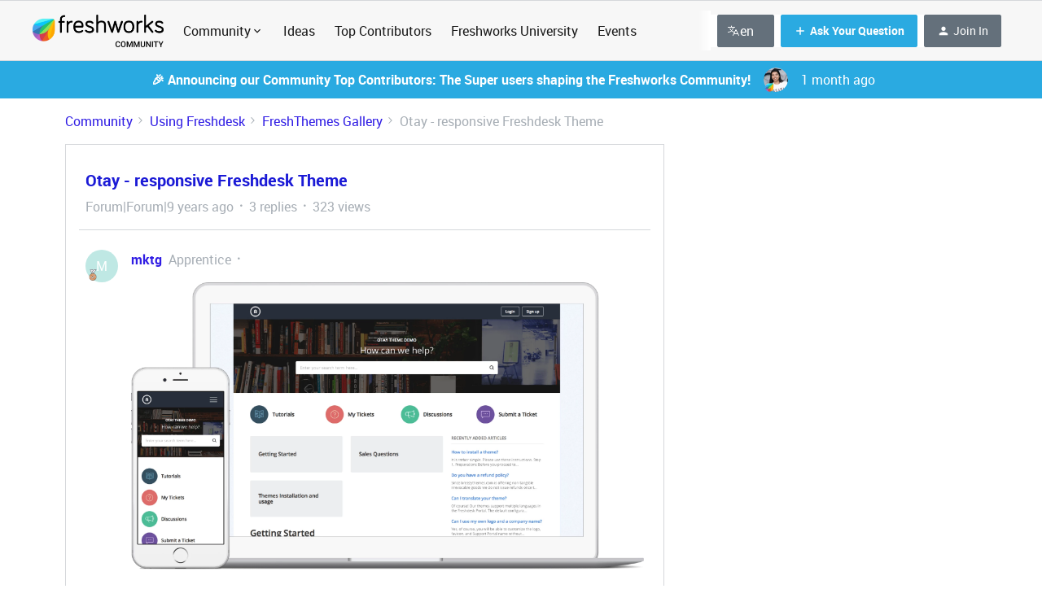

--- FILE ---
content_type: text/html; charset=UTF-8
request_url: https://community.freshworks.com/freshthemes-gallery-11420/otay-responsive-freshdesk-theme-14053
body_size: 65790
content:
<!DOCTYPE html>
<html lang="en">
<head>
                        <meta name="robots" content="index, follow" />
                    <!-- <link href="https://fonts.googleapis.com/css?family=Open+Sans:300,400,600,700,800,300italic,400italic,600italic&amp;display=swap" rel="stylesheet"/> -->

<link href="https://fonts.googleapis.com/css2?family=Inter:wght@400;700&display=swap" rel="stylesheet">
<link href='https://fonts.googleapis.com/css?family=Rubik' rel='stylesheet'>

<script>(function(w,d,s,l,i){w[l]=w[l]||[];w[l].push({'gtm.start': new Date().getTime(),event:'gtm.js'});var f=d.getElementsByTagName(s)[0], j=d.createElement(s),dl=l!='dataLayer'?'&l='+l:'';j.async=true;j.src= 'https://www.googletagmanager.com/gtm.js?id='+i+dl;f.parentNode.insertBefore(j,f); })(window,document,'script','dataLayer','GTM-WQKBJ88');</script>

<!-- Global site tag (gtag.js) - Google Analytics -->
<script async src="https://www.googletagmanager.com/gtag/js?id=UA-100469290-1"></script>
<script>
  window.dataLayer = window.dataLayer || [];
  function gtag(){dataLayer.push(arguments);}
  gtag('js', new Date());

  gtag('config', 'UA-100469290-1');
 
</script>

<!-- Google tag inSided (gtag.js) -->
<script async src="https://www.googletagmanager.com/gtag/js?id=G-ZCSQK8FD7H"></script>
<script>
  window.dataLayer = window.dataLayer || [];
  function gtag(){dataLayer.push(arguments);}
  gtag('js', new Date());

  gtag('config', 'G-ZCSQK8FD7H');
</script>

<!-- Google tag inSided 2 (gtag.js) -->
<script async src="https://www.googletagmanager.com/gtag/js?id=UA-256280478-1"></script>
<script>
  window.dataLayer = window.dataLayer || [];
  function gtag(){dataLayer.push(arguments);}
  gtag('js', new Date());

  gtag('config', 'UA-256280478-1');
</script>


<!-- HIDDEN CONTENT STYLES -->
<style>
  .mfp-wrap {
    /*z-index: 2043 !important;*/
  }
  .hidden__content {
    height: 125px;
    overflow: hidden;
    background-image: linear-gradient(to bottom, rgba(255,255,255, 0), rgba(255,255,255, 1) 90%);
    position: relative;
  }
  .post__content.js-content--original.qa-topic-post-content.post__content--new-editor.hidden__content:after {
    content: "";
    position: absolute;
    z-index: 1;
    bottom: 0;
    left: 0;
    pointer-events: none;
    background-image: linear-gradient(to bottom, rgba(255,255,255,0), rgba(255,255,255, 1) 90%);
    width: 100%;
    height: 4em;
  }
  .hidden__content_p {
    /*
    white-space: nowrap;
    overflow: hidden;
    text-overflow: ellipsis;
    */
  }
  .hidden__content_p:after{
  	content  : "";
    position : absolute;
    z-index  : 1;
    bottom   : 0;
    left     : 0;
    pointer-events   : none;
    background-image : linear-gradient(to bottom, rgba(255,255,255, 0), rgba(255,255,255, 1) 90%);
    width    : 100%;
  }
  .hidden_login__prompt {
  	margin: auto;
    /*width: 65%;*/
    text-align:center;
    /*padding-left: 50px;*/
    padding-bottom: 40px;
  }
  
  .hidden_login__prompt a,
  .hidden_login__prompt a:hover {
    color: white;
    background-color: #8412DF;
    border: 1px solid #8412DF;
    padding: 8px 32px;
    border-radius: 5px;
    font-weight: bold;
    transition: opacity 0.3s ease;
  }
  
  .hidden__content_replies {
    display:none;
  }
</style>

<!-- OneTrust Cookies Consent Notice start for community.freshworks.com -->
<script type="text/javascript" src="https://cdn-ukwest.onetrust.com/consent/896add8c-2d6b-4f09-aa8e-093ec3d0fd9d/OtAutoBlock.js" ></script>
<script src="https://cdn-ukwest.onetrust.com/scripttemplates/otSDKStub.js" data-document-language="true" type="text/javascript" charset="UTF-8" data-domain-script="896add8c-2d6b-4f09-aa8e-093ec3d0fd9d" ></script>
<script type="text/javascript">
function OptanonWrapper() { }
</script>
<!-- OneTrust Cookies Consent Notice end for community.freshworks.com -->


    
        

<meta charset="UTF-8" />
<meta name="viewport" content="width=device-width, initial-scale=1.0" />
<meta name="format-detection" content="telephone=no">
<meta name="HandheldFriendly" content="true" />
<meta http-equiv="X-UA-Compatible" content="ie=edge"><script type="text/javascript">(window.NREUM||(NREUM={})).init={ajax:{deny_list:["bam.nr-data.net"]},feature_flags:["soft_nav"]};(window.NREUM||(NREUM={})).loader_config={licenseKey:"5364be9000",applicationID:"584908522",browserID:"594731686"};;/*! For license information please see nr-loader-rum-1.308.0.min.js.LICENSE.txt */
(()=>{var e,t,r={163:(e,t,r)=>{"use strict";r.d(t,{j:()=>E});var n=r(384),i=r(1741);var a=r(2555);r(860).K7.genericEvents;const s="experimental.resources",o="register",c=e=>{if(!e||"string"!=typeof e)return!1;try{document.createDocumentFragment().querySelector(e)}catch{return!1}return!0};var d=r(2614),u=r(944),l=r(8122);const f="[data-nr-mask]",g=e=>(0,l.a)(e,(()=>{const e={feature_flags:[],experimental:{allow_registered_children:!1,resources:!1},mask_selector:"*",block_selector:"[data-nr-block]",mask_input_options:{color:!1,date:!1,"datetime-local":!1,email:!1,month:!1,number:!1,range:!1,search:!1,tel:!1,text:!1,time:!1,url:!1,week:!1,textarea:!1,select:!1,password:!0}};return{ajax:{deny_list:void 0,block_internal:!0,enabled:!0,autoStart:!0},api:{get allow_registered_children(){return e.feature_flags.includes(o)||e.experimental.allow_registered_children},set allow_registered_children(t){e.experimental.allow_registered_children=t},duplicate_registered_data:!1},browser_consent_mode:{enabled:!1},distributed_tracing:{enabled:void 0,exclude_newrelic_header:void 0,cors_use_newrelic_header:void 0,cors_use_tracecontext_headers:void 0,allowed_origins:void 0},get feature_flags(){return e.feature_flags},set feature_flags(t){e.feature_flags=t},generic_events:{enabled:!0,autoStart:!0},harvest:{interval:30},jserrors:{enabled:!0,autoStart:!0},logging:{enabled:!0,autoStart:!0},metrics:{enabled:!0,autoStart:!0},obfuscate:void 0,page_action:{enabled:!0},page_view_event:{enabled:!0,autoStart:!0},page_view_timing:{enabled:!0,autoStart:!0},performance:{capture_marks:!1,capture_measures:!1,capture_detail:!0,resources:{get enabled(){return e.feature_flags.includes(s)||e.experimental.resources},set enabled(t){e.experimental.resources=t},asset_types:[],first_party_domains:[],ignore_newrelic:!0}},privacy:{cookies_enabled:!0},proxy:{assets:void 0,beacon:void 0},session:{expiresMs:d.wk,inactiveMs:d.BB},session_replay:{autoStart:!0,enabled:!1,preload:!1,sampling_rate:10,error_sampling_rate:100,collect_fonts:!1,inline_images:!1,fix_stylesheets:!0,mask_all_inputs:!0,get mask_text_selector(){return e.mask_selector},set mask_text_selector(t){c(t)?e.mask_selector="".concat(t,",").concat(f):""===t||null===t?e.mask_selector=f:(0,u.R)(5,t)},get block_class(){return"nr-block"},get ignore_class(){return"nr-ignore"},get mask_text_class(){return"nr-mask"},get block_selector(){return e.block_selector},set block_selector(t){c(t)?e.block_selector+=",".concat(t):""!==t&&(0,u.R)(6,t)},get mask_input_options(){return e.mask_input_options},set mask_input_options(t){t&&"object"==typeof t?e.mask_input_options={...t,password:!0}:(0,u.R)(7,t)}},session_trace:{enabled:!0,autoStart:!0},soft_navigations:{enabled:!0,autoStart:!0},spa:{enabled:!0,autoStart:!0},ssl:void 0,user_actions:{enabled:!0,elementAttributes:["id","className","tagName","type"]}}})());var p=r(6154),m=r(9324);let h=0;const v={buildEnv:m.F3,distMethod:m.Xs,version:m.xv,originTime:p.WN},b={consented:!1},y={appMetadata:{},get consented(){return this.session?.state?.consent||b.consented},set consented(e){b.consented=e},customTransaction:void 0,denyList:void 0,disabled:!1,harvester:void 0,isolatedBacklog:!1,isRecording:!1,loaderType:void 0,maxBytes:3e4,obfuscator:void 0,onerror:void 0,ptid:void 0,releaseIds:{},session:void 0,timeKeeper:void 0,registeredEntities:[],jsAttributesMetadata:{bytes:0},get harvestCount(){return++h}},_=e=>{const t=(0,l.a)(e,y),r=Object.keys(v).reduce((e,t)=>(e[t]={value:v[t],writable:!1,configurable:!0,enumerable:!0},e),{});return Object.defineProperties(t,r)};var w=r(5701);const x=e=>{const t=e.startsWith("http");e+="/",r.p=t?e:"https://"+e};var R=r(7836),k=r(3241);const A={accountID:void 0,trustKey:void 0,agentID:void 0,licenseKey:void 0,applicationID:void 0,xpid:void 0},S=e=>(0,l.a)(e,A),T=new Set;function E(e,t={},r,s){let{init:o,info:c,loader_config:d,runtime:u={},exposed:l=!0}=t;if(!c){const e=(0,n.pV)();o=e.init,c=e.info,d=e.loader_config}e.init=g(o||{}),e.loader_config=S(d||{}),c.jsAttributes??={},p.bv&&(c.jsAttributes.isWorker=!0),e.info=(0,a.D)(c);const f=e.init,m=[c.beacon,c.errorBeacon];T.has(e.agentIdentifier)||(f.proxy.assets&&(x(f.proxy.assets),m.push(f.proxy.assets)),f.proxy.beacon&&m.push(f.proxy.beacon),e.beacons=[...m],function(e){const t=(0,n.pV)();Object.getOwnPropertyNames(i.W.prototype).forEach(r=>{const n=i.W.prototype[r];if("function"!=typeof n||"constructor"===n)return;let a=t[r];e[r]&&!1!==e.exposed&&"micro-agent"!==e.runtime?.loaderType&&(t[r]=(...t)=>{const n=e[r](...t);return a?a(...t):n})})}(e),(0,n.US)("activatedFeatures",w.B)),u.denyList=[...f.ajax.deny_list||[],...f.ajax.block_internal?m:[]],u.ptid=e.agentIdentifier,u.loaderType=r,e.runtime=_(u),T.has(e.agentIdentifier)||(e.ee=R.ee.get(e.agentIdentifier),e.exposed=l,(0,k.W)({agentIdentifier:e.agentIdentifier,drained:!!w.B?.[e.agentIdentifier],type:"lifecycle",name:"initialize",feature:void 0,data:e.config})),T.add(e.agentIdentifier)}},384:(e,t,r)=>{"use strict";r.d(t,{NT:()=>s,US:()=>u,Zm:()=>o,bQ:()=>d,dV:()=>c,pV:()=>l});var n=r(6154),i=r(1863),a=r(1910);const s={beacon:"bam.nr-data.net",errorBeacon:"bam.nr-data.net"};function o(){return n.gm.NREUM||(n.gm.NREUM={}),void 0===n.gm.newrelic&&(n.gm.newrelic=n.gm.NREUM),n.gm.NREUM}function c(){let e=o();return e.o||(e.o={ST:n.gm.setTimeout,SI:n.gm.setImmediate||n.gm.setInterval,CT:n.gm.clearTimeout,XHR:n.gm.XMLHttpRequest,REQ:n.gm.Request,EV:n.gm.Event,PR:n.gm.Promise,MO:n.gm.MutationObserver,FETCH:n.gm.fetch,WS:n.gm.WebSocket},(0,a.i)(...Object.values(e.o))),e}function d(e,t){let r=o();r.initializedAgents??={},t.initializedAt={ms:(0,i.t)(),date:new Date},r.initializedAgents[e]=t}function u(e,t){o()[e]=t}function l(){return function(){let e=o();const t=e.info||{};e.info={beacon:s.beacon,errorBeacon:s.errorBeacon,...t}}(),function(){let e=o();const t=e.init||{};e.init={...t}}(),c(),function(){let e=o();const t=e.loader_config||{};e.loader_config={...t}}(),o()}},782:(e,t,r)=>{"use strict";r.d(t,{T:()=>n});const n=r(860).K7.pageViewTiming},860:(e,t,r)=>{"use strict";r.d(t,{$J:()=>u,K7:()=>c,P3:()=>d,XX:()=>i,Yy:()=>o,df:()=>a,qY:()=>n,v4:()=>s});const n="events",i="jserrors",a="browser/blobs",s="rum",o="browser/logs",c={ajax:"ajax",genericEvents:"generic_events",jserrors:i,logging:"logging",metrics:"metrics",pageAction:"page_action",pageViewEvent:"page_view_event",pageViewTiming:"page_view_timing",sessionReplay:"session_replay",sessionTrace:"session_trace",softNav:"soft_navigations",spa:"spa"},d={[c.pageViewEvent]:1,[c.pageViewTiming]:2,[c.metrics]:3,[c.jserrors]:4,[c.spa]:5,[c.ajax]:6,[c.sessionTrace]:7,[c.softNav]:8,[c.sessionReplay]:9,[c.logging]:10,[c.genericEvents]:11},u={[c.pageViewEvent]:s,[c.pageViewTiming]:n,[c.ajax]:n,[c.spa]:n,[c.softNav]:n,[c.metrics]:i,[c.jserrors]:i,[c.sessionTrace]:a,[c.sessionReplay]:a,[c.logging]:o,[c.genericEvents]:"ins"}},944:(e,t,r)=>{"use strict";r.d(t,{R:()=>i});var n=r(3241);function i(e,t){"function"==typeof console.debug&&(console.debug("New Relic Warning: https://github.com/newrelic/newrelic-browser-agent/blob/main/docs/warning-codes.md#".concat(e),t),(0,n.W)({agentIdentifier:null,drained:null,type:"data",name:"warn",feature:"warn",data:{code:e,secondary:t}}))}},1687:(e,t,r)=>{"use strict";r.d(t,{Ak:()=>d,Ze:()=>f,x3:()=>u});var n=r(3241),i=r(7836),a=r(3606),s=r(860),o=r(2646);const c={};function d(e,t){const r={staged:!1,priority:s.P3[t]||0};l(e),c[e].get(t)||c[e].set(t,r)}function u(e,t){e&&c[e]&&(c[e].get(t)&&c[e].delete(t),p(e,t,!1),c[e].size&&g(e))}function l(e){if(!e)throw new Error("agentIdentifier required");c[e]||(c[e]=new Map)}function f(e="",t="feature",r=!1){if(l(e),!e||!c[e].get(t)||r)return p(e,t);c[e].get(t).staged=!0,g(e)}function g(e){const t=Array.from(c[e]);t.every(([e,t])=>t.staged)&&(t.sort((e,t)=>e[1].priority-t[1].priority),t.forEach(([t])=>{c[e].delete(t),p(e,t)}))}function p(e,t,r=!0){const s=e?i.ee.get(e):i.ee,c=a.i.handlers;if(!s.aborted&&s.backlog&&c){if((0,n.W)({agentIdentifier:e,type:"lifecycle",name:"drain",feature:t}),r){const e=s.backlog[t],r=c[t];if(r){for(let t=0;e&&t<e.length;++t)m(e[t],r);Object.entries(r).forEach(([e,t])=>{Object.values(t||{}).forEach(t=>{t[0]?.on&&t[0]?.context()instanceof o.y&&t[0].on(e,t[1])})})}}s.isolatedBacklog||delete c[t],s.backlog[t]=null,s.emit("drain-"+t,[])}}function m(e,t){var r=e[1];Object.values(t[r]||{}).forEach(t=>{var r=e[0];if(t[0]===r){var n=t[1],i=e[3],a=e[2];n.apply(i,a)}})}},1738:(e,t,r)=>{"use strict";r.d(t,{U:()=>g,Y:()=>f});var n=r(3241),i=r(9908),a=r(1863),s=r(944),o=r(5701),c=r(3969),d=r(8362),u=r(860),l=r(4261);function f(e,t,r,a){const f=a||r;!f||f[e]&&f[e]!==d.d.prototype[e]||(f[e]=function(){(0,i.p)(c.xV,["API/"+e+"/called"],void 0,u.K7.metrics,r.ee),(0,n.W)({agentIdentifier:r.agentIdentifier,drained:!!o.B?.[r.agentIdentifier],type:"data",name:"api",feature:l.Pl+e,data:{}});try{return t.apply(this,arguments)}catch(e){(0,s.R)(23,e)}})}function g(e,t,r,n,s){const o=e.info;null===r?delete o.jsAttributes[t]:o.jsAttributes[t]=r,(s||null===r)&&(0,i.p)(l.Pl+n,[(0,a.t)(),t,r],void 0,"session",e.ee)}},1741:(e,t,r)=>{"use strict";r.d(t,{W:()=>a});var n=r(944),i=r(4261);class a{#e(e,...t){if(this[e]!==a.prototype[e])return this[e](...t);(0,n.R)(35,e)}addPageAction(e,t){return this.#e(i.hG,e,t)}register(e){return this.#e(i.eY,e)}recordCustomEvent(e,t){return this.#e(i.fF,e,t)}setPageViewName(e,t){return this.#e(i.Fw,e,t)}setCustomAttribute(e,t,r){return this.#e(i.cD,e,t,r)}noticeError(e,t){return this.#e(i.o5,e,t)}setUserId(e,t=!1){return this.#e(i.Dl,e,t)}setApplicationVersion(e){return this.#e(i.nb,e)}setErrorHandler(e){return this.#e(i.bt,e)}addRelease(e,t){return this.#e(i.k6,e,t)}log(e,t){return this.#e(i.$9,e,t)}start(){return this.#e(i.d3)}finished(e){return this.#e(i.BL,e)}recordReplay(){return this.#e(i.CH)}pauseReplay(){return this.#e(i.Tb)}addToTrace(e){return this.#e(i.U2,e)}setCurrentRouteName(e){return this.#e(i.PA,e)}interaction(e){return this.#e(i.dT,e)}wrapLogger(e,t,r){return this.#e(i.Wb,e,t,r)}measure(e,t){return this.#e(i.V1,e,t)}consent(e){return this.#e(i.Pv,e)}}},1863:(e,t,r)=>{"use strict";function n(){return Math.floor(performance.now())}r.d(t,{t:()=>n})},1910:(e,t,r)=>{"use strict";r.d(t,{i:()=>a});var n=r(944);const i=new Map;function a(...e){return e.every(e=>{if(i.has(e))return i.get(e);const t="function"==typeof e?e.toString():"",r=t.includes("[native code]"),a=t.includes("nrWrapper");return r||a||(0,n.R)(64,e?.name||t),i.set(e,r),r})}},2555:(e,t,r)=>{"use strict";r.d(t,{D:()=>o,f:()=>s});var n=r(384),i=r(8122);const a={beacon:n.NT.beacon,errorBeacon:n.NT.errorBeacon,licenseKey:void 0,applicationID:void 0,sa:void 0,queueTime:void 0,applicationTime:void 0,ttGuid:void 0,user:void 0,account:void 0,product:void 0,extra:void 0,jsAttributes:{},userAttributes:void 0,atts:void 0,transactionName:void 0,tNamePlain:void 0};function s(e){try{return!!e.licenseKey&&!!e.errorBeacon&&!!e.applicationID}catch(e){return!1}}const o=e=>(0,i.a)(e,a)},2614:(e,t,r)=>{"use strict";r.d(t,{BB:()=>s,H3:()=>n,g:()=>d,iL:()=>c,tS:()=>o,uh:()=>i,wk:()=>a});const n="NRBA",i="SESSION",a=144e5,s=18e5,o={STARTED:"session-started",PAUSE:"session-pause",RESET:"session-reset",RESUME:"session-resume",UPDATE:"session-update"},c={SAME_TAB:"same-tab",CROSS_TAB:"cross-tab"},d={OFF:0,FULL:1,ERROR:2}},2646:(e,t,r)=>{"use strict";r.d(t,{y:()=>n});class n{constructor(e){this.contextId=e}}},2843:(e,t,r)=>{"use strict";r.d(t,{G:()=>a,u:()=>i});var n=r(3878);function i(e,t=!1,r,i){(0,n.DD)("visibilitychange",function(){if(t)return void("hidden"===document.visibilityState&&e());e(document.visibilityState)},r,i)}function a(e,t,r){(0,n.sp)("pagehide",e,t,r)}},3241:(e,t,r)=>{"use strict";r.d(t,{W:()=>a});var n=r(6154);const i="newrelic";function a(e={}){try{n.gm.dispatchEvent(new CustomEvent(i,{detail:e}))}catch(e){}}},3606:(e,t,r)=>{"use strict";r.d(t,{i:()=>a});var n=r(9908);a.on=s;var i=a.handlers={};function a(e,t,r,a){s(a||n.d,i,e,t,r)}function s(e,t,r,i,a){a||(a="feature"),e||(e=n.d);var s=t[a]=t[a]||{};(s[r]=s[r]||[]).push([e,i])}},3878:(e,t,r)=>{"use strict";function n(e,t){return{capture:e,passive:!1,signal:t}}function i(e,t,r=!1,i){window.addEventListener(e,t,n(r,i))}function a(e,t,r=!1,i){document.addEventListener(e,t,n(r,i))}r.d(t,{DD:()=>a,jT:()=>n,sp:()=>i})},3969:(e,t,r)=>{"use strict";r.d(t,{TZ:()=>n,XG:()=>o,rs:()=>i,xV:()=>s,z_:()=>a});const n=r(860).K7.metrics,i="sm",a="cm",s="storeSupportabilityMetrics",o="storeEventMetrics"},4234:(e,t,r)=>{"use strict";r.d(t,{W:()=>a});var n=r(7836),i=r(1687);class a{constructor(e,t){this.agentIdentifier=e,this.ee=n.ee.get(e),this.featureName=t,this.blocked=!1}deregisterDrain(){(0,i.x3)(this.agentIdentifier,this.featureName)}}},4261:(e,t,r)=>{"use strict";r.d(t,{$9:()=>d,BL:()=>o,CH:()=>g,Dl:()=>_,Fw:()=>y,PA:()=>h,Pl:()=>n,Pv:()=>k,Tb:()=>l,U2:()=>a,V1:()=>R,Wb:()=>x,bt:()=>b,cD:()=>v,d3:()=>w,dT:()=>c,eY:()=>p,fF:()=>f,hG:()=>i,k6:()=>s,nb:()=>m,o5:()=>u});const n="api-",i="addPageAction",a="addToTrace",s="addRelease",o="finished",c="interaction",d="log",u="noticeError",l="pauseReplay",f="recordCustomEvent",g="recordReplay",p="register",m="setApplicationVersion",h="setCurrentRouteName",v="setCustomAttribute",b="setErrorHandler",y="setPageViewName",_="setUserId",w="start",x="wrapLogger",R="measure",k="consent"},5289:(e,t,r)=>{"use strict";r.d(t,{GG:()=>s,Qr:()=>c,sB:()=>o});var n=r(3878),i=r(6389);function a(){return"undefined"==typeof document||"complete"===document.readyState}function s(e,t){if(a())return e();const r=(0,i.J)(e),s=setInterval(()=>{a()&&(clearInterval(s),r())},500);(0,n.sp)("load",r,t)}function o(e){if(a())return e();(0,n.DD)("DOMContentLoaded",e)}function c(e){if(a())return e();(0,n.sp)("popstate",e)}},5607:(e,t,r)=>{"use strict";r.d(t,{W:()=>n});const n=(0,r(9566).bz)()},5701:(e,t,r)=>{"use strict";r.d(t,{B:()=>a,t:()=>s});var n=r(3241);const i=new Set,a={};function s(e,t){const r=t.agentIdentifier;a[r]??={},e&&"object"==typeof e&&(i.has(r)||(t.ee.emit("rumresp",[e]),a[r]=e,i.add(r),(0,n.W)({agentIdentifier:r,loaded:!0,drained:!0,type:"lifecycle",name:"load",feature:void 0,data:e})))}},6154:(e,t,r)=>{"use strict";r.d(t,{OF:()=>c,RI:()=>i,WN:()=>u,bv:()=>a,eN:()=>l,gm:()=>s,mw:()=>o,sb:()=>d});var n=r(1863);const i="undefined"!=typeof window&&!!window.document,a="undefined"!=typeof WorkerGlobalScope&&("undefined"!=typeof self&&self instanceof WorkerGlobalScope&&self.navigator instanceof WorkerNavigator||"undefined"!=typeof globalThis&&globalThis instanceof WorkerGlobalScope&&globalThis.navigator instanceof WorkerNavigator),s=i?window:"undefined"!=typeof WorkerGlobalScope&&("undefined"!=typeof self&&self instanceof WorkerGlobalScope&&self||"undefined"!=typeof globalThis&&globalThis instanceof WorkerGlobalScope&&globalThis),o=Boolean("hidden"===s?.document?.visibilityState),c=/iPad|iPhone|iPod/.test(s.navigator?.userAgent),d=c&&"undefined"==typeof SharedWorker,u=((()=>{const e=s.navigator?.userAgent?.match(/Firefox[/\s](\d+\.\d+)/);Array.isArray(e)&&e.length>=2&&e[1]})(),Date.now()-(0,n.t)()),l=()=>"undefined"!=typeof PerformanceNavigationTiming&&s?.performance?.getEntriesByType("navigation")?.[0]?.responseStart},6389:(e,t,r)=>{"use strict";function n(e,t=500,r={}){const n=r?.leading||!1;let i;return(...r)=>{n&&void 0===i&&(e.apply(this,r),i=setTimeout(()=>{i=clearTimeout(i)},t)),n||(clearTimeout(i),i=setTimeout(()=>{e.apply(this,r)},t))}}function i(e){let t=!1;return(...r)=>{t||(t=!0,e.apply(this,r))}}r.d(t,{J:()=>i,s:()=>n})},6630:(e,t,r)=>{"use strict";r.d(t,{T:()=>n});const n=r(860).K7.pageViewEvent},7699:(e,t,r)=>{"use strict";r.d(t,{It:()=>a,KC:()=>o,No:()=>i,qh:()=>s});var n=r(860);const i=16e3,a=1e6,s="SESSION_ERROR",o={[n.K7.logging]:!0,[n.K7.genericEvents]:!1,[n.K7.jserrors]:!1,[n.K7.ajax]:!1}},7836:(e,t,r)=>{"use strict";r.d(t,{P:()=>o,ee:()=>c});var n=r(384),i=r(8990),a=r(2646),s=r(5607);const o="nr@context:".concat(s.W),c=function e(t,r){var n={},s={},u={},l=!1;try{l=16===r.length&&d.initializedAgents?.[r]?.runtime.isolatedBacklog}catch(e){}var f={on:p,addEventListener:p,removeEventListener:function(e,t){var r=n[e];if(!r)return;for(var i=0;i<r.length;i++)r[i]===t&&r.splice(i,1)},emit:function(e,r,n,i,a){!1!==a&&(a=!0);if(c.aborted&&!i)return;t&&a&&t.emit(e,r,n);var o=g(n);m(e).forEach(e=>{e.apply(o,r)});var d=v()[s[e]];d&&d.push([f,e,r,o]);return o},get:h,listeners:m,context:g,buffer:function(e,t){const r=v();if(t=t||"feature",f.aborted)return;Object.entries(e||{}).forEach(([e,n])=>{s[n]=t,t in r||(r[t]=[])})},abort:function(){f._aborted=!0,Object.keys(f.backlog).forEach(e=>{delete f.backlog[e]})},isBuffering:function(e){return!!v()[s[e]]},debugId:r,backlog:l?{}:t&&"object"==typeof t.backlog?t.backlog:{},isolatedBacklog:l};return Object.defineProperty(f,"aborted",{get:()=>{let e=f._aborted||!1;return e||(t&&(e=t.aborted),e)}}),f;function g(e){return e&&e instanceof a.y?e:e?(0,i.I)(e,o,()=>new a.y(o)):new a.y(o)}function p(e,t){n[e]=m(e).concat(t)}function m(e){return n[e]||[]}function h(t){return u[t]=u[t]||e(f,t)}function v(){return f.backlog}}(void 0,"globalEE"),d=(0,n.Zm)();d.ee||(d.ee=c)},8122:(e,t,r)=>{"use strict";r.d(t,{a:()=>i});var n=r(944);function i(e,t){try{if(!e||"object"!=typeof e)return(0,n.R)(3);if(!t||"object"!=typeof t)return(0,n.R)(4);const r=Object.create(Object.getPrototypeOf(t),Object.getOwnPropertyDescriptors(t)),a=0===Object.keys(r).length?e:r;for(let s in a)if(void 0!==e[s])try{if(null===e[s]){r[s]=null;continue}Array.isArray(e[s])&&Array.isArray(t[s])?r[s]=Array.from(new Set([...e[s],...t[s]])):"object"==typeof e[s]&&"object"==typeof t[s]?r[s]=i(e[s],t[s]):r[s]=e[s]}catch(e){r[s]||(0,n.R)(1,e)}return r}catch(e){(0,n.R)(2,e)}}},8362:(e,t,r)=>{"use strict";r.d(t,{d:()=>a});var n=r(9566),i=r(1741);class a extends i.W{agentIdentifier=(0,n.LA)(16)}},8374:(e,t,r)=>{r.nc=(()=>{try{return document?.currentScript?.nonce}catch(e){}return""})()},8990:(e,t,r)=>{"use strict";r.d(t,{I:()=>i});var n=Object.prototype.hasOwnProperty;function i(e,t,r){if(n.call(e,t))return e[t];var i=r();if(Object.defineProperty&&Object.keys)try{return Object.defineProperty(e,t,{value:i,writable:!0,enumerable:!1}),i}catch(e){}return e[t]=i,i}},9324:(e,t,r)=>{"use strict";r.d(t,{F3:()=>i,Xs:()=>a,xv:()=>n});const n="1.308.0",i="PROD",a="CDN"},9566:(e,t,r)=>{"use strict";r.d(t,{LA:()=>o,bz:()=>s});var n=r(6154);const i="xxxxxxxx-xxxx-4xxx-yxxx-xxxxxxxxxxxx";function a(e,t){return e?15&e[t]:16*Math.random()|0}function s(){const e=n.gm?.crypto||n.gm?.msCrypto;let t,r=0;return e&&e.getRandomValues&&(t=e.getRandomValues(new Uint8Array(30))),i.split("").map(e=>"x"===e?a(t,r++).toString(16):"y"===e?(3&a()|8).toString(16):e).join("")}function o(e){const t=n.gm?.crypto||n.gm?.msCrypto;let r,i=0;t&&t.getRandomValues&&(r=t.getRandomValues(new Uint8Array(e)));const s=[];for(var o=0;o<e;o++)s.push(a(r,i++).toString(16));return s.join("")}},9908:(e,t,r)=>{"use strict";r.d(t,{d:()=>n,p:()=>i});var n=r(7836).ee.get("handle");function i(e,t,r,i,a){a?(a.buffer([e],i),a.emit(e,t,r)):(n.buffer([e],i),n.emit(e,t,r))}}},n={};function i(e){var t=n[e];if(void 0!==t)return t.exports;var a=n[e]={exports:{}};return r[e](a,a.exports,i),a.exports}i.m=r,i.d=(e,t)=>{for(var r in t)i.o(t,r)&&!i.o(e,r)&&Object.defineProperty(e,r,{enumerable:!0,get:t[r]})},i.f={},i.e=e=>Promise.all(Object.keys(i.f).reduce((t,r)=>(i.f[r](e,t),t),[])),i.u=e=>"nr-rum-1.308.0.min.js",i.o=(e,t)=>Object.prototype.hasOwnProperty.call(e,t),e={},t="NRBA-1.308.0.PROD:",i.l=(r,n,a,s)=>{if(e[r])e[r].push(n);else{var o,c;if(void 0!==a)for(var d=document.getElementsByTagName("script"),u=0;u<d.length;u++){var l=d[u];if(l.getAttribute("src")==r||l.getAttribute("data-webpack")==t+a){o=l;break}}if(!o){c=!0;var f={296:"sha512-+MIMDsOcckGXa1EdWHqFNv7P+JUkd5kQwCBr3KE6uCvnsBNUrdSt4a/3/L4j4TxtnaMNjHpza2/erNQbpacJQA=="};(o=document.createElement("script")).charset="utf-8",i.nc&&o.setAttribute("nonce",i.nc),o.setAttribute("data-webpack",t+a),o.src=r,0!==o.src.indexOf(window.location.origin+"/")&&(o.crossOrigin="anonymous"),f[s]&&(o.integrity=f[s])}e[r]=[n];var g=(t,n)=>{o.onerror=o.onload=null,clearTimeout(p);var i=e[r];if(delete e[r],o.parentNode&&o.parentNode.removeChild(o),i&&i.forEach(e=>e(n)),t)return t(n)},p=setTimeout(g.bind(null,void 0,{type:"timeout",target:o}),12e4);o.onerror=g.bind(null,o.onerror),o.onload=g.bind(null,o.onload),c&&document.head.appendChild(o)}},i.r=e=>{"undefined"!=typeof Symbol&&Symbol.toStringTag&&Object.defineProperty(e,Symbol.toStringTag,{value:"Module"}),Object.defineProperty(e,"__esModule",{value:!0})},i.p="https://js-agent.newrelic.com/",(()=>{var e={374:0,840:0};i.f.j=(t,r)=>{var n=i.o(e,t)?e[t]:void 0;if(0!==n)if(n)r.push(n[2]);else{var a=new Promise((r,i)=>n=e[t]=[r,i]);r.push(n[2]=a);var s=i.p+i.u(t),o=new Error;i.l(s,r=>{if(i.o(e,t)&&(0!==(n=e[t])&&(e[t]=void 0),n)){var a=r&&("load"===r.type?"missing":r.type),s=r&&r.target&&r.target.src;o.message="Loading chunk "+t+" failed: ("+a+": "+s+")",o.name="ChunkLoadError",o.type=a,o.request=s,n[1](o)}},"chunk-"+t,t)}};var t=(t,r)=>{var n,a,[s,o,c]=r,d=0;if(s.some(t=>0!==e[t])){for(n in o)i.o(o,n)&&(i.m[n]=o[n]);if(c)c(i)}for(t&&t(r);d<s.length;d++)a=s[d],i.o(e,a)&&e[a]&&e[a][0](),e[a]=0},r=self["webpackChunk:NRBA-1.308.0.PROD"]=self["webpackChunk:NRBA-1.308.0.PROD"]||[];r.forEach(t.bind(null,0)),r.push=t.bind(null,r.push.bind(r))})(),(()=>{"use strict";i(8374);var e=i(8362),t=i(860);const r=Object.values(t.K7);var n=i(163);var a=i(9908),s=i(1863),o=i(4261),c=i(1738);var d=i(1687),u=i(4234),l=i(5289),f=i(6154),g=i(944),p=i(384);const m=e=>f.RI&&!0===e?.privacy.cookies_enabled;function h(e){return!!(0,p.dV)().o.MO&&m(e)&&!0===e?.session_trace.enabled}var v=i(6389),b=i(7699);class y extends u.W{constructor(e,t){super(e.agentIdentifier,t),this.agentRef=e,this.abortHandler=void 0,this.featAggregate=void 0,this.loadedSuccessfully=void 0,this.onAggregateImported=new Promise(e=>{this.loadedSuccessfully=e}),this.deferred=Promise.resolve(),!1===e.init[this.featureName].autoStart?this.deferred=new Promise((t,r)=>{this.ee.on("manual-start-all",(0,v.J)(()=>{(0,d.Ak)(e.agentIdentifier,this.featureName),t()}))}):(0,d.Ak)(e.agentIdentifier,t)}importAggregator(e,t,r={}){if(this.featAggregate)return;const n=async()=>{let n;await this.deferred;try{if(m(e.init)){const{setupAgentSession:t}=await i.e(296).then(i.bind(i,3305));n=t(e)}}catch(e){(0,g.R)(20,e),this.ee.emit("internal-error",[e]),(0,a.p)(b.qh,[e],void 0,this.featureName,this.ee)}try{if(!this.#t(this.featureName,n,e.init))return(0,d.Ze)(this.agentIdentifier,this.featureName),void this.loadedSuccessfully(!1);const{Aggregate:i}=await t();this.featAggregate=new i(e,r),e.runtime.harvester.initializedAggregates.push(this.featAggregate),this.loadedSuccessfully(!0)}catch(e){(0,g.R)(34,e),this.abortHandler?.(),(0,d.Ze)(this.agentIdentifier,this.featureName,!0),this.loadedSuccessfully(!1),this.ee&&this.ee.abort()}};f.RI?(0,l.GG)(()=>n(),!0):n()}#t(e,r,n){if(this.blocked)return!1;switch(e){case t.K7.sessionReplay:return h(n)&&!!r;case t.K7.sessionTrace:return!!r;default:return!0}}}var _=i(6630),w=i(2614),x=i(3241);class R extends y{static featureName=_.T;constructor(e){var t;super(e,_.T),this.setupInspectionEvents(e.agentIdentifier),t=e,(0,c.Y)(o.Fw,function(e,r){"string"==typeof e&&("/"!==e.charAt(0)&&(e="/"+e),t.runtime.customTransaction=(r||"http://custom.transaction")+e,(0,a.p)(o.Pl+o.Fw,[(0,s.t)()],void 0,void 0,t.ee))},t),this.importAggregator(e,()=>i.e(296).then(i.bind(i,3943)))}setupInspectionEvents(e){const t=(t,r)=>{t&&(0,x.W)({agentIdentifier:e,timeStamp:t.timeStamp,loaded:"complete"===t.target.readyState,type:"window",name:r,data:t.target.location+""})};(0,l.sB)(e=>{t(e,"DOMContentLoaded")}),(0,l.GG)(e=>{t(e,"load")}),(0,l.Qr)(e=>{t(e,"navigate")}),this.ee.on(w.tS.UPDATE,(t,r)=>{(0,x.W)({agentIdentifier:e,type:"lifecycle",name:"session",data:r})})}}class k extends e.d{constructor(e){var t;(super(),f.gm)?(this.features={},(0,p.bQ)(this.agentIdentifier,this),this.desiredFeatures=new Set(e.features||[]),this.desiredFeatures.add(R),(0,n.j)(this,e,e.loaderType||"agent"),t=this,(0,c.Y)(o.cD,function(e,r,n=!1){if("string"==typeof e){if(["string","number","boolean"].includes(typeof r)||null===r)return(0,c.U)(t,e,r,o.cD,n);(0,g.R)(40,typeof r)}else(0,g.R)(39,typeof e)},t),function(e){(0,c.Y)(o.Dl,function(t,r=!1){if("string"!=typeof t&&null!==t)return void(0,g.R)(41,typeof t);const n=e.info.jsAttributes["enduser.id"];r&&null!=n&&n!==t?(0,a.p)(o.Pl+"setUserIdAndResetSession",[t],void 0,"session",e.ee):(0,c.U)(e,"enduser.id",t,o.Dl,!0)},e)}(this),function(e){(0,c.Y)(o.nb,function(t){if("string"==typeof t||null===t)return(0,c.U)(e,"application.version",t,o.nb,!1);(0,g.R)(42,typeof t)},e)}(this),function(e){(0,c.Y)(o.d3,function(){e.ee.emit("manual-start-all")},e)}(this),function(e){(0,c.Y)(o.Pv,function(t=!0){if("boolean"==typeof t){if((0,a.p)(o.Pl+o.Pv,[t],void 0,"session",e.ee),e.runtime.consented=t,t){const t=e.features.page_view_event;t.onAggregateImported.then(e=>{const r=t.featAggregate;e&&!r.sentRum&&r.sendRum()})}}else(0,g.R)(65,typeof t)},e)}(this),this.run()):(0,g.R)(21)}get config(){return{info:this.info,init:this.init,loader_config:this.loader_config,runtime:this.runtime}}get api(){return this}run(){try{const e=function(e){const t={};return r.forEach(r=>{t[r]=!!e[r]?.enabled}),t}(this.init),n=[...this.desiredFeatures];n.sort((e,r)=>t.P3[e.featureName]-t.P3[r.featureName]),n.forEach(r=>{if(!e[r.featureName]&&r.featureName!==t.K7.pageViewEvent)return;if(r.featureName===t.K7.spa)return void(0,g.R)(67);const n=function(e){switch(e){case t.K7.ajax:return[t.K7.jserrors];case t.K7.sessionTrace:return[t.K7.ajax,t.K7.pageViewEvent];case t.K7.sessionReplay:return[t.K7.sessionTrace];case t.K7.pageViewTiming:return[t.K7.pageViewEvent];default:return[]}}(r.featureName).filter(e=>!(e in this.features));n.length>0&&(0,g.R)(36,{targetFeature:r.featureName,missingDependencies:n}),this.features[r.featureName]=new r(this)})}catch(e){(0,g.R)(22,e);for(const e in this.features)this.features[e].abortHandler?.();const t=(0,p.Zm)();delete t.initializedAgents[this.agentIdentifier]?.features,delete this.sharedAggregator;return t.ee.get(this.agentIdentifier).abort(),!1}}}var A=i(2843),S=i(782);class T extends y{static featureName=S.T;constructor(e){super(e,S.T),f.RI&&((0,A.u)(()=>(0,a.p)("docHidden",[(0,s.t)()],void 0,S.T,this.ee),!0),(0,A.G)(()=>(0,a.p)("winPagehide",[(0,s.t)()],void 0,S.T,this.ee)),this.importAggregator(e,()=>i.e(296).then(i.bind(i,2117))))}}var E=i(3969);class I extends y{static featureName=E.TZ;constructor(e){super(e,E.TZ),f.RI&&document.addEventListener("securitypolicyviolation",e=>{(0,a.p)(E.xV,["Generic/CSPViolation/Detected"],void 0,this.featureName,this.ee)}),this.importAggregator(e,()=>i.e(296).then(i.bind(i,9623)))}}new k({features:[R,T,I],loaderType:"lite"})})()})();</script>

<link rel="shortcut icon" type="image/png" href="https://uploads-us-west-2.insided.com/freshworks-en/attachment/9cd24c44-8c46-44ee-a1b5-4aa0ec9bd3cc.jpg" />
<title>Otay - responsive Freshdesk Theme | Freshworks Community</title>
<meta name="description" content="




Hello.We would like to share the opening of our service Breezy Themes.We provide responsive templates of premium design for Freshdesk Portal.N...">

<meta property="og:title" content="Otay - responsive Freshdesk Theme | Freshworks Community"/>
<meta property="og:type" content="article" />
<meta property="og:url" content="https://community.freshworks.com/freshthemes-gallery-11420/otay-responsive-freshdesk-theme-14053"/>
<meta property="og:description" content="




Hello.We would like to share the opening of our service Breezy Themes.We provide responsive templates of premium design for Freshdesk Portal.Now everyone can make its&#039; Self Service Portal outstanding in just a few minutes.To get more information visit our site — www.breezythemes.com.If you..." />
<meta property="og:image" content="https://uploads-us-west-2.insided.com/freshworks-en/attachment/16e1b056-1c04-479f-8f6c-232e7cb9f293.png"/>
<meta property="og:image:secure_url" content="https://uploads-us-west-2.insided.com/freshworks-en/attachment/16e1b056-1c04-479f-8f6c-232e7cb9f293.png"/>


    <link rel="canonical" href="https://community.freshworks.com/freshthemes-gallery-11420/otay-responsive-freshdesk-theme-14053" />

        
<style id="css-variables">@font-face{ font-family:Roboto; font-display: swap; src:url(https://d2cn40jarzxub5.cloudfront.net/_fonts/fonts/roboto/bold/Roboto-Bold-webfont.eot); src:url(https://d2cn40jarzxub5.cloudfront.net/_fonts/fonts/roboto/bold/Roboto-Bold-webfont.eot#iefix) format("embedded-opentype"),url(https://d2cn40jarzxub5.cloudfront.net/_fonts/fonts/roboto/bold/Roboto-Bold-webfont.woff) format("woff"),url(https://d2cn40jarzxub5.cloudfront.net/_fonts/fonts/roboto/bold/Roboto-Bold-webfont.ttf) format("truetype"),url(https://d2cn40jarzxub5.cloudfront.net/_fonts/fonts/roboto/bold/Roboto-Bold-webfont.svg#2dumbregular) format("svg"); font-style:normal; font-weight:700 } @font-face{ font-family:Roboto; font-display: swap; src:url(https://d2cn40jarzxub5.cloudfront.net/_fonts/fonts/roboto/bolditalic/Roboto-BoldItalic-webfont.eot); src:url(https://d2cn40jarzxub5.cloudfront.net/_fonts/fonts/roboto/bolditalic/Roboto-BoldItalic-webfont.eot#iefix) format("embedded-opentype"),url(https://d2cn40jarzxub5.cloudfront.net/_fonts/fonts/roboto/bolditalic/Roboto-BoldItalic-webfont.woff) format("woff"),url(https://d2cn40jarzxub5.cloudfront.net/_fonts/fonts/roboto/bolditalic/Roboto-BoldItalic-webfont.ttf) format("truetype"),url(https://d2cn40jarzxub5.cloudfront.net/_fonts/fonts/roboto/bolditalic/Roboto-BoldItalic-webfont.svg#2dumbregular) format("svg"); font-style:italic; font-weight:700 } @font-face{ font-family:Roboto; font-display: swap; src:url(https://d2cn40jarzxub5.cloudfront.net/_fonts/fonts/roboto/italic/Roboto-Italic-webfont.eot); src:url(https://d2cn40jarzxub5.cloudfront.net/_fonts/fonts/roboto/italic/Roboto-Italic-webfont.eot#iefix) format("embedded-opentype"),url(https://d2cn40jarzxub5.cloudfront.net/_fonts/fonts/roboto/italic/Roboto-Italic-webfont.woff) format("woff"),url(https://d2cn40jarzxub5.cloudfront.net/_fonts/fonts/roboto/italic/Roboto-Italic-webfont.ttf) format("truetype"),url(https://d2cn40jarzxub5.cloudfront.net/_fonts/fonts/roboto/italic/Roboto-Italic-webfont.svg#2dumbregular) format("svg"); font-style:italic; font-weight:normal } @font-face{ font-family:Roboto; font-display: swap; src:url(https://d2cn40jarzxub5.cloudfront.net/_fonts/fonts/roboto/light/Roboto-Light-webfont.eot); src:url(https://d2cn40jarzxub5.cloudfront.net/_fonts/fonts/roboto/light/Roboto-Light-webfont.eot#iefix) format("embedded-opentype"),url(https://d2cn40jarzxub5.cloudfront.net/_fonts/fonts/roboto/light/Roboto-Light-webfont.woff) format("woff"),url(https://d2cn40jarzxub5.cloudfront.net/_fonts/fonts/roboto/light/Roboto-Light-webfont.ttf) format("truetype"),url(https://d2cn40jarzxub5.cloudfront.net/_fonts/fonts/roboto/light/Roboto-Light-webfont.svg#2dumbregular) format("svg"); font-style:normal; font-weight:300 } @font-face{ font-family:Roboto; font-display: swap; src:url(https://d2cn40jarzxub5.cloudfront.net/_fonts/fonts/roboto/medium/Roboto-Medium-webfont.eot); src:url(https://d2cn40jarzxub5.cloudfront.net/_fonts/fonts/roboto/medium/Roboto-Medium-webfont.eot#iefix) format("embedded-opentype"),url(https://d2cn40jarzxub5.cloudfront.net/_fonts/fonts/roboto/medium/Roboto-Medium-webfont.woff) format("woff"),url(https://d2cn40jarzxub5.cloudfront.net/_fonts/fonts/roboto/medium/Roboto-Medium-webfont.ttf) format("truetype"),url(https://d2cn40jarzxub5.cloudfront.net/_fonts/fonts/roboto/medium/Roboto-Medium-webfont.svg#2dumbregular) format("svg"); font-style:normal; font-weight:500 } @font-face{ font-family:Roboto; font-display: swap; src:url(https://d2cn40jarzxub5.cloudfront.net/_fonts/fonts/roboto/mediumitalic/Roboto-MediumItalic-webfont.eot); src:url(https://d2cn40jarzxub5.cloudfront.net/_fonts/fonts/roboto/mediumitalic/Roboto-MediumItalic-webfont.eot#iefix) format("embedded-opentype"),url(https://d2cn40jarzxub5.cloudfront.net/_fonts/fonts/roboto/mediumitalic/Roboto-MediumItalic-webfont.woff) format("woff"),url(https://d2cn40jarzxub5.cloudfront.net/_fonts/fonts/roboto/mediumitalic/Roboto-MediumItalic-webfont.ttf) format("truetype"),url(https://d2cn40jarzxub5.cloudfront.net/_fonts/fonts/roboto/mediumitalic/Roboto-MediumItalic-webfont.svg#2dumbregular) format("svg"); font-style:italic; font-weight:500 } @font-face{ font-family:Roboto; font-display: swap; src:url(https://d2cn40jarzxub5.cloudfront.net/_fonts/fonts/roboto/regular/Roboto-Regular-webfont.eot); src:url(https://d2cn40jarzxub5.cloudfront.net/_fonts/fonts/roboto/regular/Roboto-Regular-webfont.eot#iefix) format("embedded-opentype"),url(https://d2cn40jarzxub5.cloudfront.net/_fonts/fonts/roboto/regular/Roboto-Regular-webfont.woff) format("woff"),url(https://d2cn40jarzxub5.cloudfront.net/_fonts/fonts/roboto/regular/Roboto-Regular-webfont.ttf) format("truetype"),url(https://d2cn40jarzxub5.cloudfront.net/_fonts/fonts/roboto/regular/Roboto-Regular-webfont.svg#2dumbregular) format("svg"); font-style:normal; font-weight:normal } html {--borderradius-base: 4px;--config--main-border-base-color: #d5d7dbff;--config--main-button-base-font-color: #1a1a1a;--config--main-button-base-font-family: Roboto, "Helvetica Neue", Helvetica, Arial, sans-serif;--config--main-button-base-font-weight: 400;--config--main-button-base-radius: 3px;--config--main-button-base-texttransform: none;--config--main-color-alert: #ed5937ff;--config--main-color-brand: #311ee4ff;--config--main-color-brand-secondary: #64707bff;--config--main-color-contrast: #2aaae1;--config--main-color-day: #f0f2f6;--config--main-color-day-dark: #ededed;--config--main-color-day-light: #fff;--config--main-color-disabled: #f6f8faff;--config--main-color-dusk: #a7aeb5;--config--main-color-dusk-dark: #616a73;--config--main-color-dusk-light: #d5d7db;--config--main-color-highlighted: #B0DFF3;--config--main-color-info: #f79321ff;--config--main-color-night: #1a1a1aff;--config--main-color-night-inverted: #f5f5f5;--config--main-color-night-light: #2b2b2b;--config--main-color-success: #3cb54aff;--config--main-font-base-lineheight: 1.5;--config--main-font-base-stack: Roboto, "Helvetica Neue", Helvetica, Arial, sans-serif;--config--main-font-base-style: normal;--config--main-font-base-weight: normal;--config--main-font-secondary: Roboto, "Helvetica Neue", Helvetica, Arial, sans-serif;--config--main-fonts: @font-face{ font-family:Roboto; font-display: swap; src:url(https://d2cn40jarzxub5.cloudfront.net/_fonts/fonts/roboto/bold/Roboto-Bold-webfont.eot); src:url(https://d2cn40jarzxub5.cloudfront.net/_fonts/fonts/roboto/bold/Roboto-Bold-webfont.eot#iefix) format("embedded-opentype"),url(https://d2cn40jarzxub5.cloudfront.net/_fonts/fonts/roboto/bold/Roboto-Bold-webfont.woff) format("woff"),url(https://d2cn40jarzxub5.cloudfront.net/_fonts/fonts/roboto/bold/Roboto-Bold-webfont.ttf) format("truetype"),url(https://d2cn40jarzxub5.cloudfront.net/_fonts/fonts/roboto/bold/Roboto-Bold-webfont.svg#2dumbregular) format("svg"); font-style:normal; font-weight:700 } @font-face{ font-family:Roboto; font-display: swap; src:url(https://d2cn40jarzxub5.cloudfront.net/_fonts/fonts/roboto/bolditalic/Roboto-BoldItalic-webfont.eot); src:url(https://d2cn40jarzxub5.cloudfront.net/_fonts/fonts/roboto/bolditalic/Roboto-BoldItalic-webfont.eot#iefix) format("embedded-opentype"),url(https://d2cn40jarzxub5.cloudfront.net/_fonts/fonts/roboto/bolditalic/Roboto-BoldItalic-webfont.woff) format("woff"),url(https://d2cn40jarzxub5.cloudfront.net/_fonts/fonts/roboto/bolditalic/Roboto-BoldItalic-webfont.ttf) format("truetype"),url(https://d2cn40jarzxub5.cloudfront.net/_fonts/fonts/roboto/bolditalic/Roboto-BoldItalic-webfont.svg#2dumbregular) format("svg"); font-style:italic; font-weight:700 } @font-face{ font-family:Roboto; font-display: swap; src:url(https://d2cn40jarzxub5.cloudfront.net/_fonts/fonts/roboto/italic/Roboto-Italic-webfont.eot); src:url(https://d2cn40jarzxub5.cloudfront.net/_fonts/fonts/roboto/italic/Roboto-Italic-webfont.eot#iefix) format("embedded-opentype"),url(https://d2cn40jarzxub5.cloudfront.net/_fonts/fonts/roboto/italic/Roboto-Italic-webfont.woff) format("woff"),url(https://d2cn40jarzxub5.cloudfront.net/_fonts/fonts/roboto/italic/Roboto-Italic-webfont.ttf) format("truetype"),url(https://d2cn40jarzxub5.cloudfront.net/_fonts/fonts/roboto/italic/Roboto-Italic-webfont.svg#2dumbregular) format("svg"); font-style:italic; font-weight:normal } @font-face{ font-family:Roboto; font-display: swap; src:url(https://d2cn40jarzxub5.cloudfront.net/_fonts/fonts/roboto/light/Roboto-Light-webfont.eot); src:url(https://d2cn40jarzxub5.cloudfront.net/_fonts/fonts/roboto/light/Roboto-Light-webfont.eot#iefix) format("embedded-opentype"),url(https://d2cn40jarzxub5.cloudfront.net/_fonts/fonts/roboto/light/Roboto-Light-webfont.woff) format("woff"),url(https://d2cn40jarzxub5.cloudfront.net/_fonts/fonts/roboto/light/Roboto-Light-webfont.ttf) format("truetype"),url(https://d2cn40jarzxub5.cloudfront.net/_fonts/fonts/roboto/light/Roboto-Light-webfont.svg#2dumbregular) format("svg"); font-style:normal; font-weight:300 } @font-face{ font-family:Roboto; font-display: swap; src:url(https://d2cn40jarzxub5.cloudfront.net/_fonts/fonts/roboto/medium/Roboto-Medium-webfont.eot); src:url(https://d2cn40jarzxub5.cloudfront.net/_fonts/fonts/roboto/medium/Roboto-Medium-webfont.eot#iefix) format("embedded-opentype"),url(https://d2cn40jarzxub5.cloudfront.net/_fonts/fonts/roboto/medium/Roboto-Medium-webfont.woff) format("woff"),url(https://d2cn40jarzxub5.cloudfront.net/_fonts/fonts/roboto/medium/Roboto-Medium-webfont.ttf) format("truetype"),url(https://d2cn40jarzxub5.cloudfront.net/_fonts/fonts/roboto/medium/Roboto-Medium-webfont.svg#2dumbregular) format("svg"); font-style:normal; font-weight:500 } @font-face{ font-family:Roboto; font-display: swap; src:url(https://d2cn40jarzxub5.cloudfront.net/_fonts/fonts/roboto/mediumitalic/Roboto-MediumItalic-webfont.eot); src:url(https://d2cn40jarzxub5.cloudfront.net/_fonts/fonts/roboto/mediumitalic/Roboto-MediumItalic-webfont.eot#iefix) format("embedded-opentype"),url(https://d2cn40jarzxub5.cloudfront.net/_fonts/fonts/roboto/mediumitalic/Roboto-MediumItalic-webfont.woff) format("woff"),url(https://d2cn40jarzxub5.cloudfront.net/_fonts/fonts/roboto/mediumitalic/Roboto-MediumItalic-webfont.ttf) format("truetype"),url(https://d2cn40jarzxub5.cloudfront.net/_fonts/fonts/roboto/mediumitalic/Roboto-MediumItalic-webfont.svg#2dumbregular) format("svg"); font-style:italic; font-weight:500 } @font-face{ font-family:Roboto; font-display: swap; src:url(https://d2cn40jarzxub5.cloudfront.net/_fonts/fonts/roboto/regular/Roboto-Regular-webfont.eot); src:url(https://d2cn40jarzxub5.cloudfront.net/_fonts/fonts/roboto/regular/Roboto-Regular-webfont.eot#iefix) format("embedded-opentype"),url(https://d2cn40jarzxub5.cloudfront.net/_fonts/fonts/roboto/regular/Roboto-Regular-webfont.woff) format("woff"),url(https://d2cn40jarzxub5.cloudfront.net/_fonts/fonts/roboto/regular/Roboto-Regular-webfont.ttf) format("truetype"),url(https://d2cn40jarzxub5.cloudfront.net/_fonts/fonts/roboto/regular/Roboto-Regular-webfont.svg#2dumbregular) format("svg"); font-style:normal; font-weight:normal };--config--main-header-font-weight: 600;--config-anchor-base-color: #311ee4ff;--config-anchor-base-hover-color: #311ee4ff;--config-avatar-notification-background-color: #311ee4ff;--config-body-background-color: #f0e9e900;--config-body-wrapper-background-color: transparent;--config-body-wrapper-box-shadow: 0 0 0 transparent;--config-body-wrapper-max-width: 100%;--config-button-cancel-active-background-color: rgba(237, 89, 55, 0.15);--config-button-cancel-active-border-color: #C53311;--config-button-cancel-active-color: #ed5937;--config-button-cancel-background-color: transparent;--config-button-cancel-border-color: #ed5937;--config-button-cancel-border-radius: 3px;--config-button-cancel-border-width: 1px;--config-button-cancel-box-shadow: 0 0 0 transparent;--config-button-cancel-color: #ed5937;--config-button-cancel-hover-background-color: rgba(237, 89, 55, 0.1);--config-button-cancel-hover-border-color: #DD3913;--config-button-cancel-hover-color: #ed5937;--config-button-cta-active-background-color: #177BA6;--config-button-cta-active-border-color: #177BA6;--config-button-cta-active-border-width: 1px;--config-button-cta-active-box-shadow: 0 0 0 transparent;--config-button-cta-active-color: #fff;--config-button-cta-background-color: #2aaae1;--config-button-cta-border-color: #2aaae1;--config-button-cta-border-radius: 3px;--config-button-cta-border-width: 1px;--config-button-cta-box-shadow: 0 0 0 transparent;--config-button-cta-color: #fff;--config-button-cta-focus-background-color: #21a6e0ff;--config-button-cta-focus-border-color: #2a19d0ff;--config-button-cta-focus-border-width: 1px;--config-button-cta-focus-color: #fff;--config-button-cta-hover-background-color: #1A8CBD;--config-button-cta-hover-border-color: #1A8CBD;--config-button-cta-hover-border-width: 1px;--config-button-cta-hover-box-shadow: 0 0 0 transparent;--config-button-cta-hover-color: #fff;--config-button-cta-spinner-color: #fff;--config-button-cta-spinner-hover-color: #fff;--config-button-secondary-active-background-color: #414950;--config-button-secondary-active-border-color: #414950;--config-button-secondary-active-border-width: 1px;--config-button-secondary-active-box-shadow: 0 0 0 transparent;--config-button-secondary-active-color: #fff;--config-button-secondary-background-color: #64707b;--config-button-secondary-border-color: #64707b;--config-button-secondary-border-radius: 3px;--config-button-secondary-border-width: 1px;--config-button-secondary-box-shadow: 0 0 0 transparent;--config-button-secondary-color: #fff;--config-button-secondary-focus-background-color: #59636dff;--config-button-secondary-focus-border-color: #59636dff;--config-button-secondary-focus-border-width: 1px;--config-button-secondary-focus-color: #fff;--config-button-secondary-hover-background-color: #4D565E;--config-button-secondary-hover-border-color: #4D565E;--config-button-secondary-hover-border-width: 1px;--config-button-secondary-hover-box-shadow: 0 0 0 transparent;--config-button-secondary-hover-color: #fff;--config-button-secondary-spinner-color: #fff;--config-button-secondary-spinner-hover-color: #fff;--config-button-toggle-active-background-color: rgba(42, 170, 225, 0.15);--config-button-toggle-active-border-color: #177BA6;--config-button-toggle-active-color: #2aaae1;--config-button-toggle-background-color: transparent;--config-button-toggle-border-color: #2aaae1;--config-button-toggle-border-radius: 3px;--config-button-toggle-border-width: 1px;--config-button-toggle-box-shadow: 0 0 0 transparent;--config-button-toggle-color: #2aaae1;--config-button-toggle-filled-background-color: #311ee4ff;--config-button-toggle-filled-color: #fff;--config-button-toggle-filled-pseudo-color: #fff;--config-button-toggle-filled-spinner-color: #fff;--config-button-toggle-focus-border-color: #2a19d0ff;--config-button-toggle-hover-background-color: rgba(42, 170, 225, 0.1);--config-button-toggle-hover-border-color: #1A8CBD;--config-button-toggle-hover-color: #2aaae1;--config-button-toggle-on-active-background-color: rgba(42, 170, 225, 0.75);--config-button-toggle-on-active-border-color: #2aaae1;--config-button-toggle-on-active-color: #fff;--config-button-toggle-on-background-color: rgba(42, 170, 225, 0.6);--config-button-toggle-on-border-color: #2aaae1;--config-button-toggle-on-border-radius: 3px;--config-button-toggle-on-border-width: 1px;--config-button-toggle-on-box-shadow: 0 0 0 transparent;--config-button-toggle-on-color: #fff;--config-button-toggle-on-hover-background-color: rgba(42, 170, 225, 0.7);--config-button-toggle-on-hover-border-color: #2aaae1;--config-button-toggle-on-hover-color: #fff;--config-button-toggle-outline-background-color: #311ee4ff;--config-button-toggle-outline-color: #311ee4ff;--config-button-toggle-outline-pseudo-color: #311ee4ff;--config-button-toggle-outline-spinner-color: #311ee4ff;--config-content-type-article-color: #fff;--config-cookie-modal-background-color: rgba(60,60,60,.9);--config-cookie-modal-color: #fff;--config-create-topic-type-icon-color: #1a1a1aff;--config-cta-close-button-color: #a7aeb5;--config-cta-icon-background-color: #311ee4ff;--config-cta-icon-check: #fff;--config-editor-comment-toolbar-background-color: #fff;--config-editor-comment-toolbar-button-color: #1a1a1aff;--config-editor-comment-toolbar-button-hover-color: #311ee4ff;--config-footer-background-color: #1a1a1aff;--config-footer-color: #fff;--config-header-color: #1b1ad6ff;--config-header-color-inverted: #f5f5f5;--config-hero-background-position: top left;--config-hero-color: #1c1a1aff;--config-hero-font-weight: bold;--config-hero-stats-background-color: #fff;--config-hero-stats-counter-font-weight: bold;--config-hero-text-shadow: none;--config-input-focus-color: #311ee4ff;--config-link-base-color: #1a1a1aff;--config-link-base-hover-color: #311ee4ff;--config-link-hover-decoration: none;--config-main-navigation-background-color: #fff;--config-main-navigation-border-bottom-color: #d5d7db;--config-main-navigation-border-top-color: #d5d7db;--config-main-navigation-dropdown-background-color: #fff;--config-main-navigation-dropdown-color: #1a1a1a;--config-main-navigation-dropdown-font-weight: normal;--config-main-navigation-nav-color: #1a1a1a;--config-main-navigation-nav-link-color: #2aaae1;--config-main-navigation-search-placeholder-color: #a7aeb5ff;--config-mention-selector-hover-selected-color: #fff;--config-meta-link-font-weight: normal;--config-meta-link-hover-color: #311ee4ff;--config-meta-text-color: #a7aeb5ff;--config-notification-widget-background-color: #2aaae1ff;--config-notification-widget-color: #ffffffff;--config-pagination-active-page-color: #311ee4ff;--config-paging-item-hover-color: #311ee4ff;--config-pill-color: #fff;--config-powered-by-insided-display: visible;--config-profile-user-statistics-background-color: #fff;--config-sharpen-fonts: true;--config-sidebar-widget-color: #1b1ad6ff;--config-sidebar-widget-font-family: Roboto, "Helvetica Neue", Helvetica, Arial, sans-serif;--config-sidebar-widget-font-weight: 600;--config-ssi-header-height: auto;--config-ssi-header-mobile-height: auto;--config-subcategory-hero-color: #ecdfdfff;--config-tag-modify-link-color: #311ee4ff;--config-tag-pill-background-color: #f0f2f6;--config-tag-pill-hover-background-color: #bdaaffff;--config-tag-pill-hover-border-color: #311ee4ff;--config-tag-pill-hover-color: #311ee4ff;--config-thread-list-best-answer-background-color: #3cb54a0d;--config-thread-list-best-answer-border-color: #3cb54aff;--config-thread-list-mod-break-background: #311ee40d;--config-thread-list-mod-break-border-color: #311ee4ff;--config-thread-list-sticky-topic-background: #311ee4f2;--config-thread-list-sticky-topic-border-color: #311ee4ff;--config-thread-list-sticky-topic-flag-color: #311ee4ff;--config-thread-list-topic-button-subscribe-border-width: 1px;--config-thread-list-topic-title-font-weight: bold;--config-thread-pill-answer-background-color: #3cb54aff;--config-thread-pill-author-background-color: #311ee4ff;--config-thread-pill-author-color: #fff;--config-thread-pill-question-background-color: #f79321ff;--config-thread-pill-question-color: #fff;--config-thread-pill-sticky-background-color: #311ee4ff;--config-thread-pill-sticky-color: #fff;--config-topic-page-answered-field-icon-color: #3cb54aff;--config-topic-page-answered-field-link-color: #311ee4ff;--config-topic-page-header-font-weight: 600;--config-topic-page-post-actions-active: #311ee4ff;--config-topic-page-post-actions-icon-color: #a7aeb5;--config-topic-page-quote-border-color: #d5d7db;--config-topic-question-color: #f79321ff;--config-widget-box-shadow: 0 2px 4px 0 rgba(0,0,0,0.08);--config-widget-cta-background-color: #f0f2f6ff;--config-widget-cta-color: #1a1a1aff;--config-widget-tabs-font-weight: normal;--config-widget-tabs-forum-list-header-color: #1b1ad6ff;--config-widget-tabs-forum-list-header-hover-color: #311ee4ff;--config-card-border-radius: 3px;--config-card-border-width: 0;--config-card-background-color: #ffffff;--config-card-title-color: #1a1a1a;--config-card-text-color: #1a1a1a;--config-card-border-color: #d5d7db;--config-card-hover-background-color: #ffffff;--config-card-hover-title-color: #1a1a1a;--config-card-hover-text-color: #1a1a1a;--config-card-hover-border-color: #d5d7db;--config-card-hover-shadow: 0 5px 20px 0 rgba(0, 0, 0, 0.08);--config-card-active-background-color: #ffffff;--config-card-active-title-color: #1a1a1a;--config-card-active-text-color: #1a1a1a;--config-card-active-border-color: #d5d7db;--config-sidebar-background-color: transparent;--config-sidebar-border-color: transparent;--config-sidebar-border-radius: 3px;--config-sidebar-border-width: 1px;--config-sidebar-shadow: 0 0 0 transparent;--config-list-views-use-card-theme: 0;--config-list-views-card-border-width: 1px;--config-list-views-card-border-radius: 5px;--config-list-views-card-default-background-color: #ffffff;--config-list-views-card-default-title-color: #1a1a1a;--config-list-views-card-default-text-color: #1a1a1a;--config-list-views-card-default-border-color: #d5d7db;--config-list-views-card-hover-background-color: #ffffff;--config-list-views-card-hover-title-color: #1a1a1a;--config-list-views-card-hover-text-color: #1a1a1a;--config-list-views-card-hover-border-color: #d5d7db;--config-list-views-card-click-background-color: #ffffff;--config-list-views-card-click-title-color: #1a1a1a;--config-list-views-card-click-text-color: #1a1a1a;--config-list-views-card-click-border-color: #d5d7db;--config-main-navigation-nav-font-weight: normal;--config--mega-menu-image-url: https://uploads-us-west-2.insided.com/freshworks-en/attachment/ffac7649-20c9-4f30-8d5a-c274d6c22d0e.png;--config-button-border-width: 1px;--config-button-border-radius: 3px;--config--favicon-url: https://uploads-us-west-2.insided.com/freshworks-en/attachment/9cd24c44-8c46-44ee-a1b5-4aa0ec9bd3cc.jpg;}</style>

<link href="https://dowpznhhyvkm4.cloudfront.net/2026-01-20-12-50-43-afc65e6464/dist/destination/css/preact-app.css" id='main-css' rel="stylesheet" type="text/css" />

<script nonce="">if (!(window.CSS && CSS.supports('color', 'var(--fake-var)'))) {
    document.head.removeChild(document.getElementById('main-css'))
    document.write('<link href="/destination.css" rel="stylesheet" type="text/css"><\x2flink>');
}</script>



    <style> /* Note: We recommend inviting a 
professional web developer to work with 
Custom Css. Test your code on a staging 
environment before publishing. */


.banner-container .banner-widget__image img
{
max-width: 60%
}
.com img
{
 width:300px;
 height:261px
}

.text-center {
    text-align: left;
}

/* Fonts */
@font-face {
  font-family: 'Sailec-Bold';
  src: url('https://d100npzark077w.cloudfront.net/fonts/sailec/Sailec-Bold.woff2') format('woff');
  font-weight: 700;
}

@font-face {
  font-family: 'Sailec-Medium';
  src: url('https://d100npzark077w.cloudfront.net/fonts/sailec/Sailec-Medium.woff2') format('woff');
  font-weight: 500;
  font-style: normal;
}

@font-face {
  font-family: 'Sailec';
  src: url('https://d100npzark077w.cloudfront.net/fonts/sailec/Sailec.woff2') format('woff');
  font-weight: 400;
  font-style: normal;
}

@font-face {
  font-family: "National-Medium";
  src: url("https://d100npzark077w.cloudfront.net/fonts/National-Book/National-Medium.otf") format("opentype");
  font-weight: 400;
  font-style: normal;
}

@font-face {
  font-family: "National-Regular";
  src: url("https://d100npzark077w.cloudfront.net/fonts/National-Book/National-Regular.otf") format("opentype");
  font-weight: 400;
  font-style: normal;
}

@font-face {
  font-family: "National-Book";
  src: url("https://d100npzark077w.cloudfront.net/fonts/National-Book/National-Book.otf") format("opentype");
  font-weight: 400;
  font-style: normal;
}

/* Generic setting */

p, a, span, div {
  font-size: 16px;
}

.btn span {
    font-size: 14px;
}

/* Mega menu */
.widget-container--header_navigation .header-navigation-items-wrapper * {
	font-family: 'Sailec', Helvetica, sans-serif !important;
    font-size: 14px !important;
    font-weight: 400;
}

.p-v {
    padding-bottom: 0px !important;
}

.widget-container--header_navigation .header-navigation-items-wrapper strong {
    font-weight: 600;
}

/* Hero */
.brand-hero .brand-hero-title {
margin-bottom: 30px;
}
.homepage-hero-subtitle {
  color: #fff;
  margin-top: 4px;
margin-bottom: 24px;
  font-family: Sailec;
}

.forum-featured-image{
height:500px;
}
.search-box
{
margin-top: 80px; 
margin-left:15px;
}

/* Category Hero */

.qa-subForum-header .qa-page-title {
  font-size: 34px;
}


.qa-subForum-header .qa-subforum-description {
  font-weight: 400;
}

/* Navbar */

.main-navigation--wrapper{
background: #f7f7f7;
}

.main-navigation--wrapper .menu-create-topic {
  font-weight: 600;
}


/* Stats bar */
.widget-container--statistics_bar * {
  font-family: 'Sailec', Helvetica, sans-serif !important;
  font-weight: 400;
  font-size: 14px !important;
  color: #0b1320;
  /*changed from white to black*/
}

.qa-stats-bar {
	background: #f7f7f7;
}

/* previous banner styling
.qa-stats-bar {
	background: linear-gradient(0deg, rgba(0, 0, 0, 0.2), rgba(0, 0, 0, 0.2)), linear-gradient(90deg, #161830 0%, #161830 50.36%, #161830 100%);
} */



ul.list.list--stats-bar.qa-stats-bar {
    background: transparent;
}

section.full-width.Template-brand-stats.custom-stats-bar {
  border: none;
}

.stats-bar .list strong {
  color: #0b1320;
  font-weight: bold;
  font-size: 15px;
  margin-right: 6px;
}

.widget-container--statistics_bar .list__item span,
.widget-container--statistics_bar .widget-last-visitors .widget-title {
  opacity: 0.6;
}

.widget-container--statistics_bar .last-visitors .profilepicture img {
  border: none;
}

@media (max-width: 420px) {
  .widget-container--statistics_bar *,
  .stats-bar .col, .stats-bar .list, .stats-bar .col, .stats-bar .list strong {
    font-size: 12px !important;
  }
}

/* Intro bar */
.widget-container--introduction_bar ul.list * {
  font-family: 'Sailec', Helvetica, sans-serif !important;
  font-size: 14px !important;
  font-weight: 400;
}

/* Header adjustments */
.custom-community-title{
font-weight: 700;
}



.homepage-widget-container--index-4.widget-container--index-4 > div > div > section > div > div > div{
 height: 60vh; /* default: 240px */
}
.brand-hero {

  background-size:px;

  background-position:center center;

}

.homepage-widget-container--index-4.widget-container--index-4 > div > div > section > div > div > div > div{
 padding-top: 15%; 
}

@media (max-width: 1100px) {
  .homepage-widget-container--index-4.widget-container--index-4 > div > div > section > div > div > div {
    background-position:left center;
   }
}

@media (max-width: 700px) {
  .homepage-widget-container--index-4.widget-container--index-4 > div > div > section > div > div > div {
    height: 35vh; /* default: 240px */
   }
   .homepage-widget-container--index-4.widget-container--index-4 > div > div > section > div > div > div > div{
    padding-top: 25%; 
   }
}
@media (min-width: 764px) and (max-width: 1400px)  {
   .homepage-widget-container--index-4.widget-container--index-4 > div > div > section > div > div > div > div{
    padding-left: 12vw; 
   }
}

/* Quicklins */
.quicklink__title {
	text-align: left;
}

.widget-container--quick_links .quicklink__box.quicklink-image .quicklink__hero {
  background-position: 0 50%;
}

.widget-container--quick_links .widget__heading {
  text-align: center;
  padding-bottom: 32px
}

/* Quick link font adjustments, font color still incorrect*/
.card-widget-text{
  font-family: "National-Book", Arial;
  font-size: 16px;
}

/* CTA widget */
.Template-brand-cta {
	border-bottom: none;
}

.cta-widget.qa-cta-widget {
 background: #F7F7F7; 
}

/* Spacing between custom widgets */
.custom-html-widget-wrapper {
    padding: 0;
    margin: 0;
}

/* Spacing between widgets */
.homepage-widget-wrapper,
.widget-wrapper {
	margin-top: 40px;
}

.homepage-widget-wrapper,
.widget-wrapper {
  /* margin-bottom: 56px; */
}

/* Custom widgets title setting */
.custom-widget-header * {
 	text-align: center;
 }

.custom-widget-title {
  font-family: 'Sailec-Medium', Helvetica, sans-serif !important;
  font-weight: 500;
    font-size: 40px;
}

.custom-widget-subtitle {
  font-family: 'Sailec', Helvetica, sans-serif !important;
  font-weight: 400;
	margin-top: 16px;
  margin-bottom: 0;
    font-size: 16px;
  max-width: 560px;
  margin: auto;
  margin-top: 8px;
}

@media (max-width: 767px) {
  .custom-widget-title,
  .custom-widget-subtitle {
    padding: 0 16px;
  }
}

@media (max-width: 420px) {
  .custom-widget-title {
    font-size: 24px;
}
  
    .custom-widget-subtitle {
    font-size: 14px;
}
}

/* Community cards */
.widget-container--community_category .community-category__card .community-category__card-metadata li {
	font-size: 16px;
  display: flex;
  align-items: center;
}

.community-category-container .community-category-list .community-category__card-small-card .card_image {
	margin-right: 12px;
}
/* Leaderboard */

.widget-container--leaderboard_points .leaderboard-link-text .btn--show-more {
	text-transform: capitalize;
}

/* Events Calendar widget */
.homepage-widget-container--event_calendar {
	background: linear-gradient(180deg, #ECF0FB 0%, #F7F7F7 100%);
}

.widget-container--event_calendar .btn--show-more svg {
	display: none;
}

.widget-container--event_calendar .event-calendar-wrapper a {
  margin-bottom: 24px;
}

.widget-container--event_calendar .box__pad {
  padding-bottom: 40px;
}

/* Groups */
.homepage-widget-container--groups .group-overview-item__bottom {
  font-size: 16px;
}

/* Quicklinks */
.quicklink__title .card-widget-title {
	font-size: 16px;
}

.quicklink__title .card-widget-text {
	line-height: 24px;
}

.body-wrapper > .widget-container--quick_links :not(.widget-container--quick_links ~ .widget-container--quick_links) .quicklink__box.quicklink-image {
  border: none;
}

.body-wrapper > .widget-container--quick_links ~ .widget-container--quick_links .custom-quicklink {
  background: linear-gradient(
180deg #F7F7F7 100%);
    margin: 0;
    padding: 60px 16px;
}

@media (max-width: 1024px) { 
  .body-wrapper > .widget-container--quick_links .quicklink__container {
flex-flow: initial;
  overflow-x: auto;
}

.body-wrapper > .widget-container--quick_links .quicklink__container .quicklink__box {
  min-width: 250px;
  margin-right: 8px; 
}

}

/* Quicklinks with icon */

.quicklink-icon.quicklink__box .quicklink__url {
  display: flex;
  flex-direction: row; 
}

.quicklink-icon.quicklink__box .quicklink__url .figure-padding__icon {
  width: 72px;
  height: 72px;
  min-width:72px;
  margin: 16px 12px 16px
}

.quicklink-icon.quicklink__box .quicklink__url .figure-padding__icon .padding__icon {
  margin: 0;
  border-radius:50%;
}

.quicklink-more-text-icon {
  margin-top: 1px;
  position: absolute;
  height: 20px;
  width: 20px;
  }

.homepage-widget-container--index-9 .custom-quicklink {
    margin: 40px 0px 10px;
}

@media (max-width: 767px) { 
  a.quicklink-more-text {
      margin-left: 20px;
  }
}

@media (max-width: 420px) { 
  .quicklink-icon.quicklink__box .quicklink__url .figure-padding__icon .padding__icon {
    height: 72px;
  }
}

.quicklink-icon.quicklink__box .quicklink__url .quicklink__title {
  flex-direction: column;
  align-self: center;
  padding: 0;
  margin: 16px 0;
}
.quicklink-icon.quicklink__box .quicklink__url .quicklink__title p {
  margin-bottom: 0;
}

@media (max-width: 767px) { 
  .widget-container--container-2-1-column_1 .widget-container--quick_links .quicklinks-wrapper {
    padding-right: 16px;
    padding-left: 16px;
  }
  .widget-container--container-2-1-column_1 .widget-container--quick_links .quicklink__container {
    flex-direction: column;
  }
  .widget-container--container-2-1-column_1 .widget-container--quick_links .quicklink__box,
  .widget-container--container-2-1-column_1 .widget-container--quick_links .quicklink__box a {
    width: 100%;
  }
}


.widget-container--container-2-1-column_1 .widget-container--quick_links .widget__heading {
      font-size: 24px;
    text-align: left;
    padding-bottom: 0;
}

.widget-container--container-2-1-column_1 .widget-container--quick_links .quicklink__box.is-hidden-mobile-up {
    display: flex !important;
}
.widget-container--container-2-1-column_1 .widget-container--quick_links .quicklink__box.is-hidden-mobile-up .quicklink__url {
    width: 100%;
}
.widget-container--container-2-1-column_1 .widget-container--quick_links .content--centered.is-hidden-mobile-only {
    display: none !important;
}

/* Featured Topics */

.homepage-widget-container--featured_topics {
  background: #f7f7f7;
}

.homepage-widget-container--featured_topics .featured-topics {
  	padding-top: 56px;
  margin-top: 0
}

.homepage-widget-container--featured_topics .featured-topics .featured-topic__title .featured-topic__heading {
  font-size: 16px;
}

.homepage-widget-container--featured_topics .featured-topics .featured-topics__heading {
    font-family: 'Sailec-Medium', Helvetica, sans-serif !important;
  font-size: 40px;
  font-weight: 500;
  margin-bottom: 40px;
}

@media (max-width: 420px) {
  .homepage-widget-container--featured_topics .featured-topics .featured-topics__heading {
  font-size: 24px;
}
}

li.featured-topic.quicklink__box.has-border.card-widget-wrapper {
    text-align: left;
}

.featured-topics .featured-topic.featured-topic--half-width {
	min-width: 250px !important;
}

.featured-topics{
    padding-bottom: 48px;
}

/*to move search bar -subtext*/
.homepage-hero-subtitle {
 margin-top: 80px;
}

.homepage-hero-subtitle {
  visibility: hidden;
}

.mfp-img{
	max-height: none !important;
}

/* adjust padding for SSO modal */
.mfp-wrap .mfp-inline-holder .mfp-content>* {
padding: 10px !important;
} 

/* containt background images on featured topics*/
.featured-topic__hero{
  background-size: contain;
  background-repeat: no-repeat;
}

/* community category cards mobile view */
@media (max-width: 767px) {
  article.card.community-category__card.community-category__card-small-card {
    grid-column: auto/span 12;
  }
 
}

/*Chang title color on child categopries*/
.category-11310 .qa-page-title,
.category-11310 .qa-subforum-description {
 color: black;
}

.category-11313 .qa-page-title,
.category-11313 .qa-subforum-description {
 color: black;
}
.category-11318 .qa-page-title,
.category-11318 .qa-subforum-description {
 color: black;
}
.category-11319 .qa-page-title,
.category-11319 .qa-subforum-description {
 color: black;
}
.category-11320 .qa-page-title,
.category-11320 .qa-subforum-description {
 color: black;
}
.category-11321 .qa-page-title,
.category-11321 .qa-subforum-description {
 color: black;
}
.category-11322 .qa-page-title,
.category-11322 .qa-subforum-description {
 color: black;
}
.category-11323 .qa-page-title,
.category-11323 .qa-subforum-description {
 color: black;
}
.category-11324 .qa-page-title,
.category-11324 .qa-subforum-description {
 color: black;
}
.category-11325 .qa-page-title,
.category-11325 .qa-subforum-description {
 color: black;
}
.category-11326 .qa-page-title,
.category-11326 .qa-subforum-description {
 color: black;
}
.category-11327 .qa-page-title,
.category-11327 .qa-subforum-description {
 color: black;
}
.category-11328 .qa-page-title,
.category-11328 .qa-subforum-description {
 color: black;
}
.category-11329 .qa-page-title,
.category-11329 .qa-subforum-description {
 color: black;
}
.category-11330 .qa-page-title,
.category-11330 .qa-subforum-description {
 color: black;
}
.category-11392 .qa-page-title,
.category-11392 .qa-subforum-description {
 color: black;
}
.category-11393 .qa-page-title,
.category-11393 .qa-subforum-description {
 color: black;
}

.category-11407 .qa-page-title,
.category-11407 .qa-subforum-description {
 color: black;
}
.category-11408 .qa-page-title,
.category-11408 .qa-subforum-description {
 color: black;
}
.category-11409 .qa-page-title,
.category-11409 .qa-subforum-description {
 color: black;
}

.event-detail__google_calendar_link {
    color: blue;
}

.event-detail__link {
  color: blue;
}
div.thread-list-title.qa-subForum-header .search-box {
    margin-top: 0px;
    margin-left: 0px;
}
.featured-topic--full-width .event-item-image-container .event-item__image {
    background-size: contain;
    margin-left: 15px;
}

#customcss #root .main-navigation-sitewidth {
     max-width: 1220px; 
} </style>
</head>

<body id="customcss" class="twig_page-topic category-11420 topic-14053">
<div data-preact="destination/modules/Accessibility/SkipToContent/SkipToContent" class="" data-props="{}"><a href="#main-content-target" class="skip-to-content-btn" aria-label>Skip to main content</a></div>

<div id="community-id" data-data=freshworks-en ></div>
<div id="device-type" data-data=desktop ></div>
<div id="list-views-use-card-theme" data-data=0 ></div>
    <main id='root' class='body-wrapper'>
                                                                

                        
    <div class="ssi ssi-header custom-header">
                                
            </div>

                    
                                            
                                    <div class="sitewidth flash-message-wrapper">
    <div class="col">
                    <div class="module templatehead">
                



            </div>
            </div>
</div>                    <div data-preact="widget-notification/FeaturedTopicsWrapper" class="" data-props="{&quot;widget&quot;:&quot;featuredBanner&quot;}"></div>
                                                                

                            
                                
    




<div data-preact="mega-menu/index" class="" data-props="{&quot;logo&quot;:&quot;https:\/\/uploads-us-west-2.insided.com\/freshworks-en\/attachment\/ffac7649-20c9-4f30-8d5a-c274d6c22d0e.png&quot;,&quot;newTopicURL&quot;:&quot;\/topic\/new&quot;,&quot;communityCategoriesV2&quot;:[{&quot;id&quot;:11305,&quot;title&quot;:&quot;Welcome Center&quot;,&quot;parentId&quot;:null,&quot;isContainer&quot;:true,&quot;children&quot;:[{&quot;id&quot;:11306,&quot;title&quot;:&quot;Welcome&quot;,&quot;parentId&quot;:11305,&quot;isContainer&quot;:false,&quot;children&quot;:[],&quot;visibleTopicsCount&quot;:14,&quot;url&quot;:&quot;https:\/\/community.freshworks.com\/welcome-11306&quot;},{&quot;id&quot;:11308,&quot;title&quot;:&quot;Announcements and Events&quot;,&quot;parentId&quot;:11305,&quot;isContainer&quot;:false,&quot;children&quot;:[],&quot;visibleTopicsCount&quot;:156,&quot;url&quot;:&quot;https:\/\/community.freshworks.com\/announcements-and-events-11308&quot;}],&quot;visibleTopicsCount&quot;:170,&quot;url&quot;:&quot;https:\/\/community.freshworks.com\/welcome-center-11305&quot;},{&quot;id&quot;:11329,&quot;title&quot;:&quot;Using Freshservice&quot;,&quot;parentId&quot;:null,&quot;isContainer&quot;:true,&quot;children&quot;:[{&quot;id&quot;:11334,&quot;title&quot;:&quot;Getting Started&quot;,&quot;parentId&quot;:11329,&quot;isContainer&quot;:false,&quot;children&quot;:[],&quot;visibleTopicsCount&quot;:208,&quot;url&quot;:&quot;https:\/\/community.freshworks.com\/getting-started-11334&quot;},{&quot;id&quot;:11341,&quot;title&quot;:&quot;How do I....?&quot;,&quot;parentId&quot;:11329,&quot;isContainer&quot;:false,&quot;children&quot;:[],&quot;visibleTopicsCount&quot;:1744,&quot;url&quot;:&quot;https:\/\/community.freshworks.com\/how-do-i-11341&quot;},{&quot;id&quot;:11465,&quot;title&quot;:&quot;Freshservice Onboarding Guide&quot;,&quot;parentId&quot;:11329,&quot;isContainer&quot;:false,&quot;children&quot;:[],&quot;visibleTopicsCount&quot;:1,&quot;url&quot;:&quot;https:\/\/community.freshworks.com\/freshservice-onboarding-guide-11465&quot;}],&quot;visibleTopicsCount&quot;:1953,&quot;url&quot;:&quot;https:\/\/community.freshworks.com\/using-freshservice-11329&quot;},{&quot;id&quot;:11320,&quot;title&quot;:&quot;Using Freshdesk&quot;,&quot;parentId&quot;:null,&quot;isContainer&quot;:true,&quot;children&quot;:[{&quot;id&quot;:11331,&quot;title&quot;:&quot;Getting Started&quot;,&quot;parentId&quot;:11320,&quot;isContainer&quot;:false,&quot;children&quot;:[],&quot;visibleTopicsCount&quot;:64,&quot;url&quot;:&quot;https:\/\/community.freshworks.com\/getting-started-11331&quot;},{&quot;id&quot;:11359,&quot;title&quot;:&quot;AI &amp; Bots&quot;,&quot;parentId&quot;:11320,&quot;isContainer&quot;:false,&quot;children&quot;:[],&quot;visibleTopicsCount&quot;:16,&quot;url&quot;:&quot;https:\/\/community.freshworks.com\/ai-bots-11359&quot;},{&quot;id&quot;:11360,&quot;title&quot;:&quot;Knowledge Base&quot;,&quot;parentId&quot;:11320,&quot;isContainer&quot;:false,&quot;children&quot;:[],&quot;visibleTopicsCount&quot;:78,&quot;url&quot;:&quot;https:\/\/community.freshworks.com\/knowledge-base-11360&quot;},{&quot;id&quot;:11361,&quot;title&quot;:&quot;Automations and Workflows&quot;,&quot;parentId&quot;:11320,&quot;isContainer&quot;:false,&quot;children&quot;:[],&quot;visibleTopicsCount&quot;:358,&quot;url&quot;:&quot;https:\/\/community.freshworks.com\/automations-and-workflows-11361&quot;},{&quot;id&quot;:11362,&quot;title&quot;:&quot;Ticketing &amp; Agent Productivity&quot;,&quot;parentId&quot;:11320,&quot;isContainer&quot;:false,&quot;children&quot;:[],&quot;visibleTopicsCount&quot;:289,&quot;url&quot;:&quot;https:\/\/community.freshworks.com\/ticketing-agent-productivity-11362&quot;},{&quot;id&quot;:11404,&quot;title&quot;:&quot;Portals, Emails &amp; Other Channels&quot;,&quot;parentId&quot;:11320,&quot;isContainer&quot;:false,&quot;children&quot;:[],&quot;visibleTopicsCount&quot;:378,&quot;url&quot;:&quot;https:\/\/community.freshworks.com\/portals-emails-other-channels-11404&quot;},{&quot;id&quot;:11405,&quot;title&quot;:&quot;Contacts &amp; Companies&quot;,&quot;parentId&quot;:11320,&quot;isContainer&quot;:false,&quot;children&quot;:[],&quot;visibleTopicsCount&quot;:44,&quot;url&quot;:&quot;https:\/\/community.freshworks.com\/contacts-companies-11405&quot;},{&quot;id&quot;:11406,&quot;title&quot;:&quot;API and Webhooks&quot;,&quot;parentId&quot;:11320,&quot;isContainer&quot;:false,&quot;children&quot;:[],&quot;visibleTopicsCount&quot;:254,&quot;url&quot;:&quot;https:\/\/community.freshworks.com\/api-and-webhooks-11406&quot;},{&quot;id&quot;:11420,&quot;title&quot;:&quot;FreshThemes Gallery&quot;,&quot;parentId&quot;:11320,&quot;isContainer&quot;:false,&quot;children&quot;:[],&quot;visibleTopicsCount&quot;:83,&quot;url&quot;:&quot;https:\/\/community.freshworks.com\/freshthemes-gallery-11420&quot;},{&quot;id&quot;:11421,&quot;title&quot;:&quot;Archives - Freshdesk&quot;,&quot;parentId&quot;:11320,&quot;isContainer&quot;:false,&quot;children&quot;:[],&quot;visibleTopicsCount&quot;:2440,&quot;url&quot;:&quot;https:\/\/community.freshworks.com\/archives-freshdesk-11421&quot;}],&quot;visibleTopicsCount&quot;:4004,&quot;url&quot;:&quot;https:\/\/community.freshworks.com\/using-freshdesk-11320&quot;},{&quot;id&quot;:11321,&quot;title&quot;:&quot;Using Freshchat&quot;,&quot;parentId&quot;:null,&quot;isContainer&quot;:true,&quot;children&quot;:[{&quot;id&quot;:11332,&quot;title&quot;:&quot;Getting Started&quot;,&quot;parentId&quot;:11321,&quot;isContainer&quot;:false,&quot;children&quot;:[],&quot;visibleTopicsCount&quot;:8,&quot;url&quot;:&quot;https:\/\/community.freshworks.com\/getting-started-11332&quot;},{&quot;id&quot;:11343,&quot;title&quot;:&quot;How do I....?&quot;,&quot;parentId&quot;:11321,&quot;isContainer&quot;:false,&quot;children&quot;:[],&quot;visibleTopicsCount&quot;:50,&quot;url&quot;:&quot;https:\/\/community.freshworks.com\/how-do-i-11343&quot;},{&quot;id&quot;:11357,&quot;title&quot;:&quot;Apps and Marketplace Integrations&quot;,&quot;parentId&quot;:11321,&quot;isContainer&quot;:false,&quot;children&quot;:[],&quot;visibleTopicsCount&quot;:22,&quot;url&quot;:&quot;https:\/\/community.freshworks.com\/apps-and-marketplace-integrations-11357&quot;},{&quot;id&quot;:11363,&quot;title&quot;:&quot;Chatbot and AI&quot;,&quot;parentId&quot;:11321,&quot;isContainer&quot;:false,&quot;children&quot;:[],&quot;visibleTopicsCount&quot;:41,&quot;url&quot;:&quot;https:\/\/community.freshworks.com\/chatbot-and-ai-11363&quot;},{&quot;id&quot;:11364,&quot;title&quot;:&quot;Messaging Channels&quot;,&quot;parentId&quot;:11321,&quot;isContainer&quot;:false,&quot;children&quot;:[],&quot;visibleTopicsCount&quot;:25,&quot;url&quot;:&quot;https:\/\/community.freshworks.com\/messaging-channels-11364&quot;},{&quot;id&quot;:11366,&quot;title&quot;:&quot;Agent Efficiency Tools&quot;,&quot;parentId&quot;:11321,&quot;isContainer&quot;:false,&quot;children&quot;:[],&quot;visibleTopicsCount&quot;:9,&quot;url&quot;:&quot;https:\/\/community.freshworks.com\/agent-efficiency-tools-11366&quot;},{&quot;id&quot;:11418,&quot;title&quot;:&quot;CSAT&quot;,&quot;parentId&quot;:11321,&quot;isContainer&quot;:false,&quot;children&quot;:[],&quot;visibleTopicsCount&quot;:4,&quot;url&quot;:&quot;https:\/\/community.freshworks.com\/csat-11418&quot;}],&quot;visibleTopicsCount&quot;:159,&quot;url&quot;:&quot;https:\/\/community.freshworks.com\/using-freshchat-11321&quot;},{&quot;id&quot;:11322,&quot;title&quot;:&quot;Using Freshcaller&quot;,&quot;parentId&quot;:null,&quot;isContainer&quot;:true,&quot;children&quot;:[{&quot;id&quot;:11333,&quot;title&quot;:&quot;Getting Started&quot;,&quot;parentId&quot;:11322,&quot;isContainer&quot;:false,&quot;children&quot;:[],&quot;visibleTopicsCount&quot;:2,&quot;url&quot;:&quot;https:\/\/community.freshworks.com\/getting-started-11333&quot;},{&quot;id&quot;:11342,&quot;title&quot;:&quot;How do I....?&quot;,&quot;parentId&quot;:11322,&quot;isContainer&quot;:false,&quot;children&quot;:[],&quot;visibleTopicsCount&quot;:12,&quot;url&quot;:&quot;https:\/\/community.freshworks.com\/how-do-i-11342&quot;},{&quot;id&quot;:11370,&quot;title&quot;:&quot;Managing IVRs and Call Flows&quot;,&quot;parentId&quot;:11322,&quot;isContainer&quot;:false,&quot;children&quot;:[],&quot;visibleTopicsCount&quot;:8,&quot;url&quot;:&quot;https:\/\/community.freshworks.com\/managing-ivrs-and-call-flows-11370&quot;}],&quot;visibleTopicsCount&quot;:22,&quot;url&quot;:&quot;https:\/\/community.freshworks.com\/using-freshcaller-11322&quot;},{&quot;id&quot;:11426,&quot;title&quot;:&quot;Using Freshdesk Omni&quot;,&quot;parentId&quot;:null,&quot;isContainer&quot;:true,&quot;children&quot;:[{&quot;id&quot;:11427,&quot;title&quot;:&quot;Getting Started&quot;,&quot;parentId&quot;:11426,&quot;isContainer&quot;:false,&quot;children&quot;:[],&quot;visibleTopicsCount&quot;:4,&quot;url&quot;:&quot;https:\/\/community.freshworks.com\/getting-started-11427&quot;},{&quot;id&quot;:11428,&quot;title&quot;:&quot;How do I....?&quot;,&quot;parentId&quot;:11426,&quot;isContainer&quot;:false,&quot;children&quot;:[],&quot;visibleTopicsCount&quot;:6,&quot;url&quot;:&quot;https:\/\/community.freshworks.com\/how-do-i-11428&quot;}],&quot;visibleTopicsCount&quot;:10,&quot;url&quot;:&quot;https:\/\/community.freshworks.com\/using-freshdesk-omni-11426&quot;},{&quot;id&quot;:11327,&quot;title&quot;:&quot;Using Freshsales&quot;,&quot;parentId&quot;:null,&quot;isContainer&quot;:true,&quot;children&quot;:[{&quot;id&quot;:11335,&quot;title&quot;:&quot;Getting Started&quot;,&quot;parentId&quot;:11327,&quot;isContainer&quot;:false,&quot;children&quot;:[],&quot;visibleTopicsCount&quot;:9,&quot;url&quot;:&quot;https:\/\/community.freshworks.com\/getting-started-11335&quot;},{&quot;id&quot;:11340,&quot;title&quot;:&quot;How do I....?&quot;,&quot;parentId&quot;:11327,&quot;isContainer&quot;:false,&quot;children&quot;:[],&quot;visibleTopicsCount&quot;:21,&quot;url&quot;:&quot;https:\/\/community.freshworks.com\/how-do-i-11340&quot;},{&quot;id&quot;:11347,&quot;title&quot;:&quot;Analytics&quot;,&quot;parentId&quot;:11327,&quot;isContainer&quot;:false,&quot;children&quot;:[],&quot;visibleTopicsCount&quot;:4,&quot;url&quot;:&quot;https:\/\/community.freshworks.com\/analytics-11347&quot;},{&quot;id&quot;:11354,&quot;title&quot;:&quot;Apps and Marketplace Integrations&quot;,&quot;parentId&quot;:11327,&quot;isContainer&quot;:false,&quot;children&quot;:[],&quot;visibleTopicsCount&quot;:9,&quot;url&quot;:&quot;https:\/\/community.freshworks.com\/apps-and-marketplace-integrations-11354&quot;},{&quot;id&quot;:11388,&quot;title&quot;:&quot;Sales Sequences&quot;,&quot;parentId&quot;:11327,&quot;isContainer&quot;:false,&quot;children&quot;:[],&quot;visibleTopicsCount&quot;:8,&quot;url&quot;:&quot;https:\/\/community.freshworks.com\/sales-sequences-11388&quot;},{&quot;id&quot;:11389,&quot;title&quot;:&quot;Workflows and Automations&quot;,&quot;parentId&quot;:11327,&quot;isContainer&quot;:false,&quot;children&quot;:[],&quot;visibleTopicsCount&quot;:32,&quot;url&quot;:&quot;https:\/\/community.freshworks.com\/workflows-and-automations-11389&quot;},{&quot;id&quot;:11390,&quot;title&quot;:&quot;User Management&quot;,&quot;parentId&quot;:11327,&quot;isContainer&quot;:false,&quot;children&quot;:[],&quot;visibleTopicsCount&quot;:5,&quot;url&quot;:&quot;https:\/\/community.freshworks.com\/user-management-11390&quot;},{&quot;id&quot;:11391,&quot;title&quot;:&quot;Deals and Pipeline Management&quot;,&quot;parentId&quot;:11327,&quot;isContainer&quot;:false,&quot;children&quot;:[],&quot;visibleTopicsCount&quot;:7,&quot;url&quot;:&quot;https:\/\/community.freshworks.com\/deals-and-pipeline-management-11391&quot;},{&quot;id&quot;:11414,&quot;title&quot;:&quot;Contacts and Account Management&quot;,&quot;parentId&quot;:11327,&quot;isContainer&quot;:false,&quot;children&quot;:[],&quot;visibleTopicsCount&quot;:7,&quot;url&quot;:&quot;https:\/\/community.freshworks.com\/contacts-and-account-management-11414&quot;},{&quot;id&quot;:11415,&quot;title&quot;:&quot;Sales and Activity Goals&quot;,&quot;parentId&quot;:11327,&quot;isContainer&quot;:false,&quot;children&quot;:[],&quot;visibleTopicsCount&quot;:2,&quot;url&quot;:&quot;https:\/\/community.freshworks.com\/sales-and-activity-goals-11415&quot;},{&quot;id&quot;:11416,&quot;title&quot;:&quot;Sales Emails&quot;,&quot;parentId&quot;:11327,&quot;isContainer&quot;:false,&quot;children&quot;:[],&quot;visibleTopicsCount&quot;:6,&quot;url&quot;:&quot;https:\/\/community.freshworks.com\/sales-emails-11416&quot;},{&quot;id&quot;:11417,&quot;title&quot;:&quot;Products and Documents&quot;,&quot;parentId&quot;:11327,&quot;isContainer&quot;:false,&quot;children&quot;:[],&quot;visibleTopicsCount&quot;:5,&quot;url&quot;:&quot;https:\/\/community.freshworks.com\/products-and-documents-11417&quot;}],&quot;visibleTopicsCount&quot;:115,&quot;url&quot;:&quot;https:\/\/community.freshworks.com\/using-freshsales-11327&quot;},{&quot;id&quot;:11328,&quot;title&quot;:&quot;Using Freshmarketer&quot;,&quot;parentId&quot;:null,&quot;isContainer&quot;:true,&quot;children&quot;:[{&quot;id&quot;:11336,&quot;title&quot;:&quot;Getting Started&quot;,&quot;parentId&quot;:11328,&quot;isContainer&quot;:false,&quot;children&quot;:[],&quot;visibleTopicsCount&quot;:3,&quot;url&quot;:&quot;https:\/\/community.freshworks.com\/getting-started-11336&quot;},{&quot;id&quot;:11339,&quot;title&quot;:&quot;How do I....?&quot;,&quot;parentId&quot;:11328,&quot;isContainer&quot;:false,&quot;children&quot;:[],&quot;visibleTopicsCount&quot;:5,&quot;url&quot;:&quot;https:\/\/community.freshworks.com\/how-do-i-11339&quot;},{&quot;id&quot;:11353,&quot;title&quot;:&quot;Apps and Marketplace Integrations&quot;,&quot;parentId&quot;:11328,&quot;isContainer&quot;:false,&quot;children&quot;:[],&quot;visibleTopicsCount&quot;:9,&quot;url&quot;:&quot;https:\/\/community.freshworks.com\/apps-and-marketplace-integrations-11353&quot;},{&quot;id&quot;:11384,&quot;title&quot;:&quot;Marketing Automations&quot;,&quot;parentId&quot;:11328,&quot;isContainer&quot;:false,&quot;children&quot;:[],&quot;visibleTopicsCount&quot;:8,&quot;url&quot;:&quot;https:\/\/community.freshworks.com\/marketing-automations-11384&quot;}],&quot;visibleTopicsCount&quot;:25,&quot;url&quot;:&quot;https:\/\/community.freshworks.com\/using-freshmarketer-11328&quot;},{&quot;id&quot;:11330,&quot;title&quot;:&quot;Unified CRM&quot;,&quot;parentId&quot;:null,&quot;isContainer&quot;:true,&quot;children&quot;:[{&quot;id&quot;:11337,&quot;title&quot;:&quot;Getting Started&quot;,&quot;parentId&quot;:11330,&quot;isContainer&quot;:false,&quot;children&quot;:[],&quot;visibleTopicsCount&quot;:5,&quot;url&quot;:&quot;https:\/\/community.freshworks.com\/getting-started-11337&quot;},{&quot;id&quot;:11338,&quot;title&quot;:&quot;How do I....?&quot;,&quot;parentId&quot;:11330,&quot;isContainer&quot;:false,&quot;children&quot;:[],&quot;visibleTopicsCount&quot;:6,&quot;url&quot;:&quot;https:\/\/community.freshworks.com\/how-do-i-11338&quot;},{&quot;id&quot;:11380,&quot;title&quot;:&quot;Freshsales Suite&quot;,&quot;parentId&quot;:11330,&quot;isContainer&quot;:false,&quot;children&quot;:[],&quot;visibleTopicsCount&quot;:11,&quot;url&quot;:&quot;https:\/\/community.freshworks.com\/freshsales-suite-11380&quot;},{&quot;id&quot;:11382,&quot;title&quot;:&quot;Freshdesk Integration&quot;,&quot;parentId&quot;:11330,&quot;isContainer&quot;:false,&quot;children&quot;:[],&quot;visibleTopicsCount&quot;:5,&quot;url&quot;:&quot;https:\/\/community.freshworks.com\/freshdesk-integration-11382&quot;},{&quot;id&quot;:11383,&quot;title&quot;:&quot;Freshservice Integration&quot;,&quot;parentId&quot;:11330,&quot;isContainer&quot;:false,&quot;children&quot;:[],&quot;visibleTopicsCount&quot;:8,&quot;url&quot;:&quot;https:\/\/community.freshworks.com\/freshservice-integration-11383&quot;}],&quot;visibleTopicsCount&quot;:35,&quot;url&quot;:&quot;https:\/\/community.freshworks.com\/unified-crm-11330&quot;},{&quot;id&quot;:11309,&quot;title&quot;:&quot;CX and Customer Support&quot;,&quot;parentId&quot;:null,&quot;isContainer&quot;:true,&quot;children&quot;:[{&quot;id&quot;:11311,&quot;title&quot;:&quot;News and Innovations&quot;,&quot;parentId&quot;:11309,&quot;isContainer&quot;:false,&quot;children&quot;:[],&quot;visibleTopicsCount&quot;:19,&quot;url&quot;:&quot;https:\/\/community.freshworks.com\/news-and-innovations-11311&quot;}],&quot;visibleTopicsCount&quot;:19,&quot;url&quot;:&quot;https:\/\/community.freshworks.com\/cx-and-customer-support-11309&quot;},{&quot;id&quot;:11324,&quot;title&quot;:&quot;News &amp; Innovations&quot;,&quot;parentId&quot;:null,&quot;isContainer&quot;:true,&quot;children&quot;:[{&quot;id&quot;:11408,&quot;title&quot;:&quot;News and Innovations&quot;,&quot;parentId&quot;:11324,&quot;isContainer&quot;:false,&quot;children&quot;:[],&quot;visibleTopicsCount&quot;:9,&quot;url&quot;:&quot;https:\/\/community.freshworks.com\/news-and-innovations-11408&quot;},{&quot;id&quot;:11431,&quot;title&quot;:&quot;Freshservice webinar &amp; event recordings&quot;,&quot;parentId&quot;:11324,&quot;isContainer&quot;:false,&quot;children&quot;:[],&quot;visibleTopicsCount&quot;:12,&quot;url&quot;:&quot;https:\/\/community.freshworks.com\/freshservice-webinar-event-recordings-11431&quot;}],&quot;visibleTopicsCount&quot;:21,&quot;url&quot;:&quot;https:\/\/community.freshworks.com\/news-innovations-11324&quot;},{&quot;id&quot;:11325,&quot;title&quot;:&quot;Share your Story&quot;,&quot;parentId&quot;:null,&quot;isContainer&quot;:true,&quot;children&quot;:[{&quot;id&quot;:11402,&quot;title&quot;:&quot;Share your Story&quot;,&quot;parentId&quot;:11325,&quot;isContainer&quot;:false,&quot;children&quot;:[],&quot;visibleTopicsCount&quot;:9,&quot;url&quot;:&quot;https:\/\/community.freshworks.com\/share-your-story-11402&quot;}],&quot;visibleTopicsCount&quot;:9,&quot;url&quot;:&quot;https:\/\/community.freshworks.com\/share-your-story-11325&quot;},{&quot;id&quot;:11454,&quot;title&quot;:&quot;Freshservice for MSPs&quot;,&quot;parentId&quot;:null,&quot;isContainer&quot;:true,&quot;children&quot;:[{&quot;id&quot;:11458,&quot;title&quot;:&quot;Knowledge Base&quot;,&quot;parentId&quot;:11454,&quot;isContainer&quot;:false,&quot;children&quot;:[],&quot;visibleTopicsCount&quot;:2,&quot;url&quot;:&quot;https:\/\/community.freshworks.com\/knowledge-base-11458&quot;}],&quot;visibleTopicsCount&quot;:2,&quot;url&quot;:&quot;https:\/\/community.freshworks.com\/freshservice-for-msps-11454&quot;}],&quot;knowledgeBaseCategoriesV2&quot;:[],&quot;communityCustomerTitle&quot;:&quot;freshworks-en&quot;,&quot;ssoLoginUrl&quot;:&quot;&quot;,&quot;showAuthPage&quot;:false,&quot;items&quot;:[{&quot;key&quot;:&quot;community&quot;,&quot;visibility&quot;:true,&quot;name&quot;:&quot;Community&quot;},{&quot;key&quot;:&quot;ideation&quot;,&quot;visibility&quot;:true,&quot;name&quot;:&quot;Ideas&quot;,&quot;url&quot;:&quot;\/ideas&quot;},{&quot;key&quot;:&quot;knowledgeBase&quot;,&quot;visibility&quot;:false,&quot;name&quot;:&quot;Guide&quot;},{&quot;key&quot;:&quot;productUpdates&quot;,&quot;visibility&quot;:true,&quot;name&quot;:&quot;Product Updates&quot;,&quot;url&quot;:&quot;\/product-updates&quot;},{&quot;key&quot;:&quot;custom&quot;,&quot;visibility&quot;:true,&quot;name&quot;:&quot;Top Contributors&quot;,&quot;url&quot;:&quot;https:\/\/community.freshworks.com\/p\/top_contributors&quot;,&quot;external&quot;:true},{&quot;key&quot;:&quot;custom&quot;,&quot;name&quot;:&quot;Freshworks University &quot;,&quot;visibility&quot;:true,&quot;url&quot;:&quot;https:\/\/www.freshworks.com\/university\/&quot;,&quot;external&quot;:true},{&quot;key&quot;:&quot;event&quot;,&quot;visibility&quot;:true,&quot;name&quot;:&quot;Events&quot;,&quot;url&quot;:&quot;\/events&quot;},{&quot;key&quot;:&quot;group&quot;,&quot;visibility&quot;:false,&quot;name&quot;:&quot;Groups&quot;,&quot;url&quot;:&quot;\/groups&quot;}],&quot;searchInfo&quot;:{&quot;isFederatedSalesforceSearch&quot;:false,&quot;isFederatedSkilljarSearch&quot;:false,&quot;isFederatedFreshdeskSearch&quot;:true,&quot;category&quot;:null,&quot;isParentCategory&quot;:null,&quot;isExtendableSearch&quot;:null},&quot;permissions&quot;:{&quot;ideation&quot;:true,&quot;productUpdates&quot;:false},&quot;enabledLanguages&quot;:[{&quot;id&quot;:&quot;0653137f-b973-7584-8000-b9f8dfacbf62&quot;,&quot;code&quot;:&quot;fr&quot;,&quot;iso&quot;:&quot;fr&quot;,&quot;locale&quot;:&quot;fr_FR&quot;,&quot;name&quot;:&quot;French&quot;,&quot;isEnabled&quot;:true,&quot;isDefault&quot;:false,&quot;isPublished&quot;:false},{&quot;id&quot;:&quot;0653137f-b966-7961-8000-7d404199c59b&quot;,&quot;code&quot;:&quot;de&quot;,&quot;iso&quot;:&quot;de&quot;,&quot;locale&quot;:&quot;de_DE&quot;,&quot;name&quot;:&quot;German (Germany)&quot;,&quot;isEnabled&quot;:true,&quot;isDefault&quot;:false,&quot;isPublished&quot;:false},{&quot;id&quot;:&quot;0653137f-b98d-70aa-8000-f9370573ac72&quot;,&quot;code&quot;:&quot;pt_br&quot;,&quot;iso&quot;:&quot;pt-br&quot;,&quot;locale&quot;:&quot;pt_BR&quot;,&quot;name&quot;:&quot;Portuguese (Brazil)&quot;,&quot;isEnabled&quot;:true,&quot;isDefault&quot;:false,&quot;isPublished&quot;:false},{&quot;id&quot;:&quot;0653137f-b9cb-79e7-8000-0e46db7a76e0&quot;,&quot;code&quot;:&quot;es&quot;,&quot;iso&quot;:&quot;es&quot;,&quot;locale&quot;:&quot;es_ES&quot;,&quot;name&quot;:&quot;Spanish&quot;,&quot;isEnabled&quot;:true,&quot;isDefault&quot;:false,&quot;isPublished&quot;:false},{&quot;id&quot;:&quot;0653137f-b9f2-76e8-8000-f33115fb4e70&quot;,&quot;code&quot;:&quot;sv&quot;,&quot;iso&quot;:&quot;sv-se&quot;,&quot;locale&quot;:&quot;sv_SE&quot;,&quot;name&quot;:&quot;Swedish&quot;,&quot;isEnabled&quot;:true,&quot;isDefault&quot;:false,&quot;isPublished&quot;:false}],&quot;publishedLanguages&quot;:[{&quot;id&quot;:&quot;0653137f-b8ec-7346-8000-4c5952edc955&quot;,&quot;code&quot;:&quot;en&quot;,&quot;iso&quot;:&quot;en-us&quot;,&quot;locale&quot;:&quot;en_US&quot;,&quot;name&quot;:&quot;English&quot;,&quot;isEnabled&quot;:true,&quot;isDefault&quot;:true,&quot;isPublished&quot;:true}],&quot;selectedLanguage&quot;:&quot;en&quot;,&quot;isSpacesOnly&quot;:false,&quot;phrases&quot;:{&quot;Common&quot;:{&quot;main.navigation.login&quot;:&quot;Join In&quot;,&quot;advanced.search.filter.clear.all&quot;:&quot;Clear all&quot;,&quot;nav.title.forum.overview&quot;:&quot;Forum overview&quot;,&quot;nav.title.forum.recent.activity&quot;:&quot;Recently active topics&quot;,&quot;nav.title.forum.activity.last.visit&quot;:&quot;Active since last visit&quot;,&quot;nav.title.forum.unanswered.questions&quot;:&quot;Unanswered questions&quot;},&quot;Forum&quot;:{&quot;main.navigation.add_topic&quot;:&quot;Ask Your Question&quot;,&quot;accessibility_label.show_search_bar&quot;:&quot;Show search bar&quot;,&quot;advanced.search.filters&quot;:&quot;Filters&quot;,&quot;show.results&quot;:&quot;Show results&quot;,&quot;autopilot.button.aria.label&quot;:&quot;Autopilot Button&quot;,&quot;nav.title.knowledgebase&quot;:&quot;Community Guide&quot;,&quot;nav.title.community.overview&quot;:&quot;Community overview&quot;,&quot;My profile&quot;:&quot;My profile&quot;,&quot;Topic|Topics&quot;:&quot;Topic|Posts&quot;,&quot;Reply|Replies&quot;:&quot;Reply|Replies&quot;,&quot;Solved&quot;:&quot;Solved&quot;,&quot;header.profile.dropdown.subscriptions&quot;:&quot;Subscriptions&quot;,&quot;Private messages&quot;:&quot;Private messages&quot;,&quot;hub.user.dropdown.education.transcript&quot;:&quot;Transcript&quot;,&quot;Settings&quot;:&quot;Settings&quot;,&quot;Logout&quot;:&quot;Log out&quot;}},&quot;searchRevamp&quot;:true,&quot;aiSearchSummary&quot;:false,&quot;selectedTemplate&quot;:0}"><section class="main-navigation--wrapper header-navigation"><div class="main-navigation-sitewidth"><div class="header-navigation_logo-wrapper"><a target="_self" href="/" aria-label="Forum|go.to.homepage" class="header-navigation_logo-anchor" track="[object Object]"><img class="header-navigation_logo" src="https://uploads-us-west-2.insided.com/freshworks-en/attachment/ffac7649-20c9-4f30-8d5a-c274d6c22d0e.png" alt="freshworks-en Logo" /></a></div><div class="header-navigation-items-wrapper"><div class="header-navigation-items_and_search"><div class="header-navigation-items_and_search-inner"><nav role="navigation"><ul class="header-navigation-items_menu"><li class="header-navigation_list-item main-menu" track="[object Object]"><div class="dropdown-container"><button id="community-categories" aria-haspopup="true" type="button" style="background: none; border: none; font-weight: inherit; display: inline-block; padding: 0px; margin: 0px; cursor: pointer;"> <span style="display: flex; align-items: center;" class="main-menu-trigger"><span>Community</span><svg xmlns="http://www.w3.org/2000/svg" width="16" height="16" viewBox="0 0 24 24" fill="currentColor" role="img" aria-hidden="true" focusable="false"><path d="M7.41 8.58997L12 13.17L16.59 8.58997L18 9.99997L12 16L6 9.99997L7.41 8.58997Z"></path></svg></span></button><ul aria-labelledby="community-categories" Component="ul" tabIndex="-1" role="menu" class="dropdown dropdown--forums-overview is-hidden"><li aria-hidden="true" class="arrow is-hidden-S"></li><li class="main-menu-list--overflow-scroll"><ul class="main-menu-list main-menu-list--quicklinks"><li class="main-menu-list__item main-menu-list__item--no-hover" id="downshift-848-item-0" role="option"><a track="[object Object]" href="/" class="main-menu-link link--text"><span>Forum overview</span></a></li><li class="main-menu-list__item main-menu-list__item--no-hover" id="downshift-848-item-1" role="option"><a track="[object Object]" href="/activity/recent" class="main-menu-link link--text"><span>Recently active topics</span></a></li><li class="main-menu-list__item main-menu-list__item--no-hover" id="downshift-848-item-2" role="option"><a track="[object Object]" href="/activity/unanswered" class="main-menu-link link--text"><span>Unanswered questions</span></a></li></ul><ul class="main-menu-list"><li class="main-menu-list__item main-menu-list__item--no-hover" id="downshift-848-item-3" role="option"><div><a id="mega-menu-category-11305" track="[object Object]" href="https://community.freshworks.com/welcome-center-11305" title="Welcome Center" target rel class="link--text main-menu-link main-menu-link--category"><span class="main-menu-link__name"><strong>Welcome Center</strong></span><span class="text--meta"></span></a></div></li><li class="main-menu-list__item main-menu-list__item--no-hover" id="downshift-848-item-4" role="option"><div><a id="mega-menu-category-11306" track="[object Object]" href="https://community.freshworks.com/welcome-11306" title="Welcome" target rel class="link--text main-menu-link main-menu-link--category"><span class="main-menu-link__name">Welcome</span><span class="text--meta">14</span></a></div></li><li class="main-menu-list__item main-menu-list__item--no-hover" id="downshift-848-item-5" role="option"><div><a id="mega-menu-category-11308" track="[object Object]" href="https://community.freshworks.com/announcements-and-events-11308" title="Announcements and Events" target rel class="link--text main-menu-link main-menu-link--category"><span class="main-menu-link__name">Announcements and Events</span><span class="text--meta">156</span></a></div></li><li class="main-menu-list__item main-menu-list__item--no-hover" id="downshift-848-item-6" role="option"><div><a id="mega-menu-category-11329" track="[object Object]" href="https://community.freshworks.com/using-freshservice-11329" title="Using Freshservice" target rel class="link--text main-menu-link main-menu-link--category"><span class="main-menu-link__name"><strong>Using Freshservice</strong></span><span class="text--meta"></span></a></div></li><li class="main-menu-list__item main-menu-list__item--no-hover" id="downshift-848-item-7" role="option"><div><a id="mega-menu-category-11334" track="[object Object]" href="https://community.freshworks.com/getting-started-11334" title="Getting Started" target rel class="link--text main-menu-link main-menu-link--category"><span class="main-menu-link__name">Getting Started</span><span class="text--meta">208</span></a></div></li><li class="main-menu-list__item main-menu-list__item--no-hover" id="downshift-848-item-8" role="option"><div><a id="mega-menu-category-11341" track="[object Object]" href="https://community.freshworks.com/how-do-i-11341" title="How do I....?" target rel class="link--text main-menu-link main-menu-link--category"><span class="main-menu-link__name">How do I....?</span><span class="text--meta">1744</span></a></div></li><li class="main-menu-list__item main-menu-list__item--no-hover" id="downshift-848-item-9" role="option"><div><a id="mega-menu-category-11465" track="[object Object]" href="https://community.freshworks.com/freshservice-onboarding-guide-11465" title="Freshservice Onboarding Guide" target rel class="link--text main-menu-link main-menu-link--category"><span class="main-menu-link__name">Freshservice Onboarding Guide</span><span class="text--meta">1</span></a></div></li><li class="main-menu-list__item main-menu-list__item--no-hover" id="downshift-848-item-10" role="option"><div><a id="mega-menu-category-11320" track="[object Object]" href="https://community.freshworks.com/using-freshdesk-11320" title="Using Freshdesk" target rel class="link--text main-menu-link main-menu-link--category"><span class="main-menu-link__name"><strong>Using Freshdesk</strong></span><span class="text--meta"></span></a></div></li><li class="main-menu-list__item main-menu-list__item--no-hover" id="downshift-848-item-11" role="option"><div><a id="mega-menu-category-11331" track="[object Object]" href="https://community.freshworks.com/getting-started-11331" title="Getting Started" target rel class="link--text main-menu-link main-menu-link--category"><span class="main-menu-link__name">Getting Started</span><span class="text--meta">64</span></a></div></li><li class="main-menu-list__item main-menu-list__item--no-hover" id="downshift-848-item-12" role="option"><div><a id="mega-menu-category-11359" track="[object Object]" href="https://community.freshworks.com/ai-bots-11359" title="AI &amp; Bots" target rel class="link--text main-menu-link main-menu-link--category"><span class="main-menu-link__name">AI &amp; Bots</span><span class="text--meta">16</span></a></div></li><li class="main-menu-list__item main-menu-list__item--no-hover" id="downshift-848-item-13" role="option"><div><a id="mega-menu-category-11360" track="[object Object]" href="https://community.freshworks.com/knowledge-base-11360" title="Knowledge Base" target rel class="link--text main-menu-link main-menu-link--category"><span class="main-menu-link__name">Knowledge Base</span><span class="text--meta">78</span></a></div></li><li class="main-menu-list__item main-menu-list__item--no-hover" id="downshift-848-item-14" role="option"><div><a id="mega-menu-category-11361" track="[object Object]" href="https://community.freshworks.com/automations-and-workflows-11361" title="Automations and Workflows" target rel class="link--text main-menu-link main-menu-link--category"><span class="main-menu-link__name">Automations and Workflows</span><span class="text--meta">358</span></a></div></li><li class="main-menu-list__item main-menu-list__item--no-hover" id="downshift-848-item-15" role="option"><div><a id="mega-menu-category-11362" track="[object Object]" href="https://community.freshworks.com/ticketing-agent-productivity-11362" title="Ticketing &amp; Agent Productivity" target rel class="link--text main-menu-link main-menu-link--category"><span class="main-menu-link__name">Ticketing &amp; Agent Productivity</span><span class="text--meta">289</span></a></div></li><li class="main-menu-list__item main-menu-list__item--no-hover" id="downshift-848-item-16" role="option"><div><a id="mega-menu-category-11404" track="[object Object]" href="https://community.freshworks.com/portals-emails-other-channels-11404" title="Portals, Emails &amp; Other Channels" target rel class="link--text main-menu-link main-menu-link--category"><span class="main-menu-link__name">Portals, Emails &amp; Other Channels</span><span class="text--meta">378</span></a></div></li><li class="main-menu-list__item main-menu-list__item--no-hover" id="downshift-848-item-17" role="option"><div><a id="mega-menu-category-11405" track="[object Object]" href="https://community.freshworks.com/contacts-companies-11405" title="Contacts &amp; Companies" target rel class="link--text main-menu-link main-menu-link--category"><span class="main-menu-link__name">Contacts &amp; Companies</span><span class="text--meta">44</span></a></div></li><li class="main-menu-list__item main-menu-list__item--no-hover" id="downshift-848-item-18" role="option"><div><a id="mega-menu-category-11406" track="[object Object]" href="https://community.freshworks.com/api-and-webhooks-11406" title="API and Webhooks" target rel class="link--text main-menu-link main-menu-link--category"><span class="main-menu-link__name">API and Webhooks</span><span class="text--meta">254</span></a></div></li><li class="main-menu-list__item main-menu-list__item--no-hover" id="downshift-848-item-19" role="option"><div><a id="mega-menu-category-11420" track="[object Object]" href="https://community.freshworks.com/freshthemes-gallery-11420" title="FreshThemes Gallery" target rel class="link--text main-menu-link main-menu-link--category"><span class="main-menu-link__name">FreshThemes Gallery</span><span class="text--meta">83</span></a></div></li><li class="main-menu-list__item main-menu-list__item--no-hover" id="downshift-848-item-20" role="option"><div><a id="mega-menu-category-11421" track="[object Object]" href="https://community.freshworks.com/archives-freshdesk-11421" title="Archives - Freshdesk" target rel class="link--text main-menu-link main-menu-link--category"><span class="main-menu-link__name">Archives - Freshdesk</span><span class="text--meta">2440</span></a></div></li><li class="main-menu-list__item main-menu-list__item--no-hover" id="downshift-848-item-21" role="option"><div><a id="mega-menu-category-11321" track="[object Object]" href="https://community.freshworks.com/using-freshchat-11321" title="Using Freshchat" target rel class="link--text main-menu-link main-menu-link--category"><span class="main-menu-link__name"><strong>Using Freshchat</strong></span><span class="text--meta"></span></a></div></li><li class="main-menu-list__item main-menu-list__item--no-hover" id="downshift-848-item-22" role="option"><div><a id="mega-menu-category-11332" track="[object Object]" href="https://community.freshworks.com/getting-started-11332" title="Getting Started" target rel class="link--text main-menu-link main-menu-link--category"><span class="main-menu-link__name">Getting Started</span><span class="text--meta">8</span></a></div></li><li class="main-menu-list__item main-menu-list__item--no-hover" id="downshift-848-item-23" role="option"><div><a id="mega-menu-category-11343" track="[object Object]" href="https://community.freshworks.com/how-do-i-11343" title="How do I....?" target rel class="link--text main-menu-link main-menu-link--category"><span class="main-menu-link__name">How do I....?</span><span class="text--meta">50</span></a></div></li><li class="main-menu-list__item main-menu-list__item--no-hover" id="downshift-848-item-24" role="option"><div><a id="mega-menu-category-11357" track="[object Object]" href="https://community.freshworks.com/apps-and-marketplace-integrations-11357" title="Apps and Marketplace Integrations" target rel class="link--text main-menu-link main-menu-link--category"><span class="main-menu-link__name">Apps and Marketplace Integrations</span><span class="text--meta">22</span></a></div></li><li class="main-menu-list__item main-menu-list__item--no-hover" id="downshift-848-item-25" role="option"><div><a id="mega-menu-category-11363" track="[object Object]" href="https://community.freshworks.com/chatbot-and-ai-11363" title="Chatbot and AI" target rel class="link--text main-menu-link main-menu-link--category"><span class="main-menu-link__name">Chatbot and AI</span><span class="text--meta">41</span></a></div></li><li class="main-menu-list__item main-menu-list__item--no-hover" id="downshift-848-item-26" role="option"><div><a id="mega-menu-category-11364" track="[object Object]" href="https://community.freshworks.com/messaging-channels-11364" title="Messaging Channels" target rel class="link--text main-menu-link main-menu-link--category"><span class="main-menu-link__name">Messaging Channels</span><span class="text--meta">25</span></a></div></li><li class="main-menu-list__item main-menu-list__item--no-hover" id="downshift-848-item-27" role="option"><div><a id="mega-menu-category-11366" track="[object Object]" href="https://community.freshworks.com/agent-efficiency-tools-11366" title="Agent Efficiency Tools" target rel class="link--text main-menu-link main-menu-link--category"><span class="main-menu-link__name">Agent Efficiency Tools</span><span class="text--meta">9</span></a></div></li><li class="main-menu-list__item main-menu-list__item--no-hover" id="downshift-848-item-28" role="option"><div><a id="mega-menu-category-11418" track="[object Object]" href="https://community.freshworks.com/csat-11418" title="CSAT" target rel class="link--text main-menu-link main-menu-link--category"><span class="main-menu-link__name">CSAT</span><span class="text--meta">4</span></a></div></li><li class="main-menu-list__item main-menu-list__item--no-hover" id="downshift-848-item-29" role="option"><div><a id="mega-menu-category-11322" track="[object Object]" href="https://community.freshworks.com/using-freshcaller-11322" title="Using Freshcaller" target rel class="link--text main-menu-link main-menu-link--category"><span class="main-menu-link__name"><strong>Using Freshcaller</strong></span><span class="text--meta"></span></a></div></li><li class="main-menu-list__item main-menu-list__item--no-hover" id="downshift-848-item-30" role="option"><div><a id="mega-menu-category-11333" track="[object Object]" href="https://community.freshworks.com/getting-started-11333" title="Getting Started" target rel class="link--text main-menu-link main-menu-link--category"><span class="main-menu-link__name">Getting Started</span><span class="text--meta">2</span></a></div></li><li class="main-menu-list__item main-menu-list__item--no-hover" id="downshift-848-item-31" role="option"><div><a id="mega-menu-category-11342" track="[object Object]" href="https://community.freshworks.com/how-do-i-11342" title="How do I....?" target rel class="link--text main-menu-link main-menu-link--category"><span class="main-menu-link__name">How do I....?</span><span class="text--meta">12</span></a></div></li><li class="main-menu-list__item main-menu-list__item--no-hover" id="downshift-848-item-32" role="option"><div><a id="mega-menu-category-11370" track="[object Object]" href="https://community.freshworks.com/managing-ivrs-and-call-flows-11370" title="Managing IVRs and Call Flows" target rel class="link--text main-menu-link main-menu-link--category"><span class="main-menu-link__name">Managing IVRs and Call Flows</span><span class="text--meta">8</span></a></div></li><li class="main-menu-list__item main-menu-list__item--no-hover" id="downshift-848-item-33" role="option"><div><a id="mega-menu-category-11426" track="[object Object]" href="https://community.freshworks.com/using-freshdesk-omni-11426" title="Using Freshdesk Omni" target rel class="link--text main-menu-link main-menu-link--category"><span class="main-menu-link__name"><strong>Using Freshdesk Omni</strong></span><span class="text--meta"></span></a></div></li><li class="main-menu-list__item main-menu-list__item--no-hover" id="downshift-848-item-34" role="option"><div><a id="mega-menu-category-11427" track="[object Object]" href="https://community.freshworks.com/getting-started-11427" title="Getting Started" target rel class="link--text main-menu-link main-menu-link--category"><span class="main-menu-link__name">Getting Started</span><span class="text--meta">4</span></a></div></li><li class="main-menu-list__item main-menu-list__item--no-hover" id="downshift-848-item-35" role="option"><div><a id="mega-menu-category-11428" track="[object Object]" href="https://community.freshworks.com/how-do-i-11428" title="How do I....?" target rel class="link--text main-menu-link main-menu-link--category"><span class="main-menu-link__name">How do I....?</span><span class="text--meta">6</span></a></div></li><li class="main-menu-list__item main-menu-list__item--no-hover" id="downshift-848-item-36" role="option"><div><a id="mega-menu-category-11327" track="[object Object]" href="https://community.freshworks.com/using-freshsales-11327" title="Using Freshsales" target rel class="link--text main-menu-link main-menu-link--category"><span class="main-menu-link__name"><strong>Using Freshsales</strong></span><span class="text--meta"></span></a></div></li><li class="main-menu-list__item main-menu-list__item--no-hover" id="downshift-848-item-37" role="option"><div><a id="mega-menu-category-11335" track="[object Object]" href="https://community.freshworks.com/getting-started-11335" title="Getting Started" target rel class="link--text main-menu-link main-menu-link--category"><span class="main-menu-link__name">Getting Started</span><span class="text--meta">9</span></a></div></li><li class="main-menu-list__item main-menu-list__item--no-hover" id="downshift-848-item-38" role="option"><div><a id="mega-menu-category-11340" track="[object Object]" href="https://community.freshworks.com/how-do-i-11340" title="How do I....?" target rel class="link--text main-menu-link main-menu-link--category"><span class="main-menu-link__name">How do I....?</span><span class="text--meta">21</span></a></div></li><li class="main-menu-list__item main-menu-list__item--no-hover" id="downshift-848-item-39" role="option"><div><a id="mega-menu-category-11347" track="[object Object]" href="https://community.freshworks.com/analytics-11347" title="Analytics" target rel class="link--text main-menu-link main-menu-link--category"><span class="main-menu-link__name">Analytics</span><span class="text--meta">4</span></a></div></li><li class="main-menu-list__item main-menu-list__item--no-hover" id="downshift-848-item-40" role="option"><div><a id="mega-menu-category-11354" track="[object Object]" href="https://community.freshworks.com/apps-and-marketplace-integrations-11354" title="Apps and Marketplace Integrations" target rel class="link--text main-menu-link main-menu-link--category"><span class="main-menu-link__name">Apps and Marketplace Integrations</span><span class="text--meta">9</span></a></div></li><li class="main-menu-list__item main-menu-list__item--no-hover" id="downshift-848-item-41" role="option"><div><a id="mega-menu-category-11388" track="[object Object]" href="https://community.freshworks.com/sales-sequences-11388" title="Sales Sequences" target rel class="link--text main-menu-link main-menu-link--category"><span class="main-menu-link__name">Sales Sequences</span><span class="text--meta">8</span></a></div></li><li class="main-menu-list__item main-menu-list__item--no-hover" id="downshift-848-item-42" role="option"><div><a id="mega-menu-category-11389" track="[object Object]" href="https://community.freshworks.com/workflows-and-automations-11389" title="Workflows and Automations" target rel class="link--text main-menu-link main-menu-link--category"><span class="main-menu-link__name">Workflows and Automations</span><span class="text--meta">32</span></a></div></li><li class="main-menu-list__item main-menu-list__item--no-hover" id="downshift-848-item-43" role="option"><div><a id="mega-menu-category-11390" track="[object Object]" href="https://community.freshworks.com/user-management-11390" title="User Management" target rel class="link--text main-menu-link main-menu-link--category"><span class="main-menu-link__name">User Management</span><span class="text--meta">5</span></a></div></li><li class="main-menu-list__item main-menu-list__item--no-hover" id="downshift-848-item-44" role="option"><div><a id="mega-menu-category-11391" track="[object Object]" href="https://community.freshworks.com/deals-and-pipeline-management-11391" title="Deals and Pipeline Management" target rel class="link--text main-menu-link main-menu-link--category"><span class="main-menu-link__name">Deals and Pipeline Management</span><span class="text--meta">7</span></a></div></li><li class="main-menu-list__item main-menu-list__item--no-hover" id="downshift-848-item-45" role="option"><div><a id="mega-menu-category-11414" track="[object Object]" href="https://community.freshworks.com/contacts-and-account-management-11414" title="Contacts and Account Management" target rel class="link--text main-menu-link main-menu-link--category"><span class="main-menu-link__name">Contacts and Account Management</span><span class="text--meta">7</span></a></div></li><li class="main-menu-list__item main-menu-list__item--no-hover" id="downshift-848-item-46" role="option"><div><a id="mega-menu-category-11415" track="[object Object]" href="https://community.freshworks.com/sales-and-activity-goals-11415" title="Sales and Activity Goals" target rel class="link--text main-menu-link main-menu-link--category"><span class="main-menu-link__name">Sales and Activity Goals</span><span class="text--meta">2</span></a></div></li><li class="main-menu-list__item main-menu-list__item--no-hover" id="downshift-848-item-47" role="option"><div><a id="mega-menu-category-11416" track="[object Object]" href="https://community.freshworks.com/sales-emails-11416" title="Sales Emails" target rel class="link--text main-menu-link main-menu-link--category"><span class="main-menu-link__name">Sales Emails</span><span class="text--meta">6</span></a></div></li><li class="main-menu-list__item main-menu-list__item--no-hover" id="downshift-848-item-48" role="option"><div><a id="mega-menu-category-11417" track="[object Object]" href="https://community.freshworks.com/products-and-documents-11417" title="Products and Documents" target rel class="link--text main-menu-link main-menu-link--category"><span class="main-menu-link__name">Products and Documents</span><span class="text--meta">5</span></a></div></li><li class="main-menu-list__item main-menu-list__item--no-hover" id="downshift-848-item-49" role="option"><div><a id="mega-menu-category-11328" track="[object Object]" href="https://community.freshworks.com/using-freshmarketer-11328" title="Using Freshmarketer" target rel class="link--text main-menu-link main-menu-link--category"><span class="main-menu-link__name"><strong>Using Freshmarketer</strong></span><span class="text--meta"></span></a></div></li><li class="main-menu-list__item main-menu-list__item--no-hover" id="downshift-848-item-50" role="option"><div><a id="mega-menu-category-11336" track="[object Object]" href="https://community.freshworks.com/getting-started-11336" title="Getting Started" target rel class="link--text main-menu-link main-menu-link--category"><span class="main-menu-link__name">Getting Started</span><span class="text--meta">3</span></a></div></li><li class="main-menu-list__item main-menu-list__item--no-hover" id="downshift-848-item-51" role="option"><div><a id="mega-menu-category-11339" track="[object Object]" href="https://community.freshworks.com/how-do-i-11339" title="How do I....?" target rel class="link--text main-menu-link main-menu-link--category"><span class="main-menu-link__name">How do I....?</span><span class="text--meta">5</span></a></div></li><li class="main-menu-list__item main-menu-list__item--no-hover" id="downshift-848-item-52" role="option"><div><a id="mega-menu-category-11353" track="[object Object]" href="https://community.freshworks.com/apps-and-marketplace-integrations-11353" title="Apps and Marketplace Integrations" target rel class="link--text main-menu-link main-menu-link--category"><span class="main-menu-link__name">Apps and Marketplace Integrations</span><span class="text--meta">9</span></a></div></li><li class="main-menu-list__item main-menu-list__item--no-hover" id="downshift-848-item-53" role="option"><div><a id="mega-menu-category-11384" track="[object Object]" href="https://community.freshworks.com/marketing-automations-11384" title="Marketing Automations" target rel class="link--text main-menu-link main-menu-link--category"><span class="main-menu-link__name">Marketing Automations</span><span class="text--meta">8</span></a></div></li><li class="main-menu-list__item main-menu-list__item--no-hover" id="downshift-848-item-54" role="option"><div><a id="mega-menu-category-11330" track="[object Object]" href="https://community.freshworks.com/unified-crm-11330" title="Unified CRM" target rel class="link--text main-menu-link main-menu-link--category"><span class="main-menu-link__name"><strong>Unified CRM</strong></span><span class="text--meta"></span></a></div></li><li class="main-menu-list__item main-menu-list__item--no-hover" id="downshift-848-item-55" role="option"><div><a id="mega-menu-category-11337" track="[object Object]" href="https://community.freshworks.com/getting-started-11337" title="Getting Started" target rel class="link--text main-menu-link main-menu-link--category"><span class="main-menu-link__name">Getting Started</span><span class="text--meta">5</span></a></div></li><li class="main-menu-list__item main-menu-list__item--no-hover" id="downshift-848-item-56" role="option"><div><a id="mega-menu-category-11338" track="[object Object]" href="https://community.freshworks.com/how-do-i-11338" title="How do I....?" target rel class="link--text main-menu-link main-menu-link--category"><span class="main-menu-link__name">How do I....?</span><span class="text--meta">6</span></a></div></li><li class="main-menu-list__item main-menu-list__item--no-hover" id="downshift-848-item-57" role="option"><div><a id="mega-menu-category-11380" track="[object Object]" href="https://community.freshworks.com/freshsales-suite-11380" title="Freshsales Suite" target rel class="link--text main-menu-link main-menu-link--category"><span class="main-menu-link__name">Freshsales Suite</span><span class="text--meta">11</span></a></div></li><li class="main-menu-list__item main-menu-list__item--no-hover" id="downshift-848-item-58" role="option"><div><a id="mega-menu-category-11382" track="[object Object]" href="https://community.freshworks.com/freshdesk-integration-11382" title="Freshdesk Integration" target rel class="link--text main-menu-link main-menu-link--category"><span class="main-menu-link__name">Freshdesk Integration</span><span class="text--meta">5</span></a></div></li><li class="main-menu-list__item main-menu-list__item--no-hover" id="downshift-848-item-59" role="option"><div><a id="mega-menu-category-11383" track="[object Object]" href="https://community.freshworks.com/freshservice-integration-11383" title="Freshservice Integration" target rel class="link--text main-menu-link main-menu-link--category"><span class="main-menu-link__name">Freshservice Integration</span><span class="text--meta">8</span></a></div></li><li class="main-menu-list__item main-menu-list__item--no-hover" id="downshift-848-item-60" role="option"><div><a id="mega-menu-category-11309" track="[object Object]" href="https://community.freshworks.com/cx-and-customer-support-11309" title="CX and Customer Support" target rel class="link--text main-menu-link main-menu-link--category"><span class="main-menu-link__name"><strong>CX and Customer Support</strong></span><span class="text--meta"></span></a></div></li><li class="main-menu-list__item main-menu-list__item--no-hover" id="downshift-848-item-61" role="option"><div><a id="mega-menu-category-11311" track="[object Object]" href="https://community.freshworks.com/news-and-innovations-11311" title="News and Innovations" target rel class="link--text main-menu-link main-menu-link--category"><span class="main-menu-link__name">News and Innovations</span><span class="text--meta">19</span></a></div></li><li class="main-menu-list__item main-menu-list__item--no-hover" id="downshift-848-item-62" role="option"><div><a id="mega-menu-category-11324" track="[object Object]" href="https://community.freshworks.com/news-innovations-11324" title="News &amp; Innovations" target rel class="link--text main-menu-link main-menu-link--category"><span class="main-menu-link__name"><strong>News &amp; Innovations</strong></span><span class="text--meta"></span></a></div></li><li class="main-menu-list__item main-menu-list__item--no-hover" id="downshift-848-item-63" role="option"><div><a id="mega-menu-category-11408" track="[object Object]" href="https://community.freshworks.com/news-and-innovations-11408" title="News and Innovations" target rel class="link--text main-menu-link main-menu-link--category"><span class="main-menu-link__name">News and Innovations</span><span class="text--meta">9</span></a></div></li><li class="main-menu-list__item main-menu-list__item--no-hover" id="downshift-848-item-64" role="option"><div><a id="mega-menu-category-11431" track="[object Object]" href="https://community.freshworks.com/freshservice-webinar-event-recordings-11431" title="Freshservice webinar &amp; event recordings" target rel class="link--text main-menu-link main-menu-link--category"><span class="main-menu-link__name">Freshservice webinar &amp; event recordings</span><span class="text--meta">12</span></a></div></li><li class="main-menu-list__item main-menu-list__item--no-hover" id="downshift-848-item-65" role="option"><div><a id="mega-menu-category-11325" track="[object Object]" href="https://community.freshworks.com/share-your-story-11325" title="Share your Story" target rel class="link--text main-menu-link main-menu-link--category"><span class="main-menu-link__name"><strong>Share your Story</strong></span><span class="text--meta"></span></a></div></li><li class="main-menu-list__item main-menu-list__item--no-hover" id="downshift-848-item-66" role="option"><div><a id="mega-menu-category-11402" track="[object Object]" href="https://community.freshworks.com/share-your-story-11402" title="Share your Story" target rel class="link--text main-menu-link main-menu-link--category"><span class="main-menu-link__name">Share your Story</span><span class="text--meta">9</span></a></div></li><li class="main-menu-list__item main-menu-list__item--no-hover" id="downshift-848-item-67" role="option"><div><a id="mega-menu-category-11454" track="[object Object]" href="https://community.freshworks.com/freshservice-for-msps-11454" title="Freshservice for MSPs" target rel class="link--text main-menu-link main-menu-link--category"><span class="main-menu-link__name"><strong>Freshservice for MSPs</strong></span><span class="text--meta"></span></a></div></li><li class="main-menu-list__item main-menu-list__item--no-hover" id="downshift-848-item-68" role="option"><div><a id="mega-menu-category-11458" track="[object Object]" href="https://community.freshworks.com/knowledge-base-11458" title="Knowledge Base" target rel class="link--text main-menu-link main-menu-link--category"><span class="main-menu-link__name">Knowledge Base</span><span class="text--meta">2</span></a></div></li></ul></li></ul></div></li><li class="header-navigation_list-item"><a track="[object Object]" class="header-navigation_link title-ideas" href="/ideas" target rel>Ideas</a></li><li class="header-navigation_list-item"><a track="[object Object]" class="header-navigation_link title-top-contributors" href="https://community.freshworks.com/p/top_contributors" target="_blank" rel="noreferrer noopener">Top Contributors</a></li><li class="header-navigation_list-item"><a track="[object Object]" class="header-navigation_link title-freshworks-university-" href="https://www.freshworks.com/university/" target="_blank" rel="noreferrer noopener">Freshworks University </a></li><li class="header-navigation_list-item"><a track="[object Object]" class="header-navigation_link title-events" href="/events" target rel>Events</a></li></ul></nav><div class="header-navigation-items_hamburger"><div class="slider-menu"><span class="slider-trigger" role="button" tabIndex="0"><svg xmlns="http://www.w3.org/2000/svg" width="24" height="24" viewBox="0 0 24 24" fill="none" role="img" aria-hidden="true" focusable="false"><path d="M3 18H21V16H3V18ZM3 13H21V11H3V13ZM3 6V8H21V6H3Z" fill="currentColor"></path></svg></span></div></div><div class="header-navigation_logo-wrapper is-hidden-L"><a target="_self" href="/" aria-label="Forum|go.to.homepage" class="header-navigation_logo-anchor" track="[object Object]"><img class="header-navigation_logo" src="https://uploads-us-west-2.insided.com/freshworks-en/attachment/ffac7649-20c9-4f30-8d5a-c274d6c22d0e.png" alt="freshworks-en Logo" /></a></div></div></div></div><section class="main-navigation--nav-buttons-wrapper" data-view="MainNavigation"><ul><li class="main-navigation--language-switcher"><div><div class="main-navigation--language-switcher_selected" tabIndex="0" role="button"><svg width="16" height="16" viewBox="0 0 16 16" stroke="currentColor" fill="transparent" xmlns="http://www.w3.org/2000/svg" role="img" aria-hidden="true" focusable="false"><g clip-path="url(#clip0_3477_8750)"><path d="M14.5 13.5L11 6.5L7.5 13.5" stroke-linecap="round" stroke-linejoin="round"></path><path d="M8.5 11.5H13.5" stroke-linecap="round" stroke-linejoin="round"></path><path d="M5.5 2V3.5" stroke-linecap="round" stroke-linejoin="round"></path><path d="M1.5 3.5H9.5" stroke-linecap="round" stroke-linejoin="round"></path><path d="M7.5 3.5C7.5 5.0913 6.86786 6.61742 5.74264 7.74264C4.61742 8.86786 3.0913 9.5 1.5 9.5" stroke-linecap="round" stroke-linejoin="round" fill="transparent"></path><path d="M3.84375 5.5C4.2573 6.66971 5.02329 7.68246 6.03626 8.3988C7.04922 9.11515 8.25934 9.49988 9.5 9.5" stroke-linecap="round" stroke-linejoin="round" fill="transparent"></path></g></svg><span>en</span></div></div></li><li class="is-hidden-S"><a href="/topic/new" data-track="{&quot;trigger&quot;:&quot;navigation&quot;,&quot;type&quot;:&quot;Topic Initiated&quot;}" data-ga-track="{&quot;eventCategory&quot;:&quot;Homepage&quot;,&quot;eventAction&quot;:&quot;Create topic clicked&quot;,&quot;eventLabel&quot;:{&quot;Position&quot;:&quot;Navigation&quot;}}" class="menu-create-topic qa-menu-create-topic btn btn--cta" role="button" title="Ask Your Question"><span aria-hidden="true" class="header-navigation-button-icon"><svg xmlns="http://www.w3.org/2000/svg" width="16" height="16" viewBox="0 0 24 24" fill="currentColor" role="img" aria-hidden="true" focusable="false"><path d="M19 13H13V19H11V13H5V11H11V5H13V11H19V13Z"></path></svg></span><span>Ask Your Question</span></a></li><li><a role="button" href="#" class="header-login-button qa-header-login-button btn btn--secondary"><span aria-hidden="true" class="header-navigation-button-icon"><svg xmlns="http://www.w3.org/2000/svg" width="16" height="16" viewBox="0 0 24 24" fill="currentColor" role="img" aria-hidden="true" focusable="false"><path d="M12 12C14.21 12 16 10.21 16 8C16 5.79 14.21 4 12 4C9.79 4 8 5.79 8 8C8 10.21 9.79 12 12 12ZM12 14C9.33 14 4 15.34 4 18V20H20V18C20 15.34 14.67 14 12 14Z" fill="currentColor"></path></svg></span><span>Join In</span></a></li></ul></section></div></section></div>

                    
                                                                

                            <div data-preact="topic-banner/TopicBanner" class="widget--notification qa-widget-notification custom-notification" data-props="{&quot;serverSideProps&quot;:{&quot;topicIds&quot;:[{&quot;id&quot;:45117,&quot;title&quot;:&quot;\ud83c\udf89 Announcing our Community Top Contributors: The Super users shaping the Freshworks Community!&quot;,&quot;url&quot;:&quot;\/topic\/show?tid=45117&amp;fid=11308&quot;,&quot;type&quot;:&quot;article&quot;}]},&quot;selectedTopic&quot;:{&quot;id&quot;:45117,&quot;privateId&quot;:13208,&quot;title&quot;:&quot;\ud83c\udf89 Announcing our Community Top Contributors: The Super users shaping the Freshworks Community!&quot;,&quot;content&quot;:&quot;&lt;h2&gt;\ud83c\udf89 &lt;strong&gt;Hello Freshworks Community!&lt;\/strong&gt; \ud83c\udf89&lt;br \/&gt;\u00a0&lt;\/h2&gt;&lt;p&gt;Today is one of those moments that truly reminds us why communities matter \u2014 and why &lt;em&gt;ours&lt;\/em&gt; is something special.&lt;\/p&gt;&lt;p&gt;I\u2019m beyond thrilled to share a celebration that\u2019s close to our hearts.&lt;\/p&gt;&lt;p&gt;Because every thriving community is powered by people \u2014 the curious minds, the generous helpers, the problem-solvers who show up not for the spotlight, but for each other. And today, we\u2019re shining that spotlight right back on them.&lt;\/p&gt;&lt;p&gt;\u00a0&lt;\/p&gt;&lt;h2&gt;&lt;strong&gt;\ud83c\udf1f Celebrating Our Top Contributors&lt;\/strong&gt;&lt;br \/&gt;\u00a0&lt;\/h2&gt;&lt;p&gt;These incredible individuals represent the &lt;em&gt;spirit&lt;\/em&gt; of the Freshworks Community.&lt;br \/&gt;They\u2019re the ones who jump in with solutions, spark meaningful conversations, and elevate the experience for everyone around them. Their passion transforms this space from a forum into a collaborative space.&lt;\/p&gt;&lt;p&gt;\u00a0&lt;\/p&gt;&lt;section class=\&quot;callout callout-blue\&quot;&gt;&lt;div&gt;&lt;h2&gt;&lt;span style=\&quot;background-color:#ffffff;\&quot;&gt;\u200b\u200b\u200b\u200b&lt;\/span&gt;&lt;strong&gt;Meet the Super Users driving our community forward!&lt;\/strong&gt;&lt;\/h2&gt;&lt;p&gt;\u00a0&lt;\/p&gt;&lt;h2&gt;&lt;strong&gt;SPOTLIGHT PAGE -\u00a0&lt;\/strong&gt;&lt;a href=\&quot;https:\/\/community.freshworks.com\/p\/top_contributors\&quot; rel=\&quot;noopener noreferrer\&quot; target=\&quot;_self\&quot;&gt;https:\/\/community.freshworks.com\/p\/top_contributors&lt;\/a&gt;&lt;br \/&gt;\u200b\u200b\u200b\u200b\u200b\u200b&lt;\/h2&gt;&lt;\/div&gt;&lt;\/section&gt;&lt;p&gt;\u00a0&lt;\/p&gt;&lt;h2&gt;&lt;strong&gt;\ud83e\udd1d Connect, Collaborate, Create&lt;\/strong&gt;&lt;br \/&gt;\u00a0&lt;\/h2&gt;&lt;section class=\&quot;callout callout-blue\&quot;&gt;&lt;div&gt;&lt;p&gt;Our Top Contributors are experts who generously share their knowledge and help others move forward.&lt;\/p&gt;&lt;p&gt;&lt;em&gt;&lt;strong&gt;\u2192 Exploring a new idea?&lt;\/strong&gt;&lt;\/em&gt;&lt;\/p&gt;&lt;p&gt;&lt;em&gt;&lt;strong&gt;\u2192 Stuck on a challenge?&lt;\/strong&gt;&lt;\/em&gt;&lt;\/p&gt;&lt;p&gt;&lt;em&gt;&lt;strong&gt;\u2192 Looking for a fresh perspective?&lt;\/strong&gt;&lt;\/em&gt;&lt;\/p&gt;&lt;p&gt;Reach out to them! They\u2019re here to share, support, and help unlock what\u2019s possible.&lt;br \/&gt;Because when purpose meets collaboration\u2026 &lt;em&gt;incredible things happen.&lt;\/em&gt;&lt;\/p&gt;&lt;\/div&gt;&lt;\/section&gt;&lt;p&gt;\u00a0&lt;\/p&gt;&lt;h2&gt;&lt;strong&gt;\ud83d\ude80 Want to join this amazing group?&lt;\/strong&gt;&lt;\/h2&gt;&lt;p&gt;\u00a0&lt;\/p&gt;&lt;p&gt;If reading this sparks something in you \u2014 follow it. Every Top Contributor started the same way : &lt;strong&gt;with a simple choice to show up, contribute, and make a difference.&lt;\/strong&gt;\u00a0We\u2019d love to welcome the next wave of leaders shaping what\u2019s ahead. Please write to me (&lt;strong&gt;kamakshi.venkateswaran@freshworks.com)&lt;\/strong&gt; and let's explore how you can be part of this journey.&lt;\/p&gt;&lt;p&gt;\u00a0&lt;\/p&gt;&lt;h2&gt;&lt;strong&gt;\ud83c\udf96\ufe0f MEET OUR TOP CONTRIBUTORS \ud83c\udf96\ufe0f&lt;\/strong&gt;&lt;\/h2&gt;&lt;p&gt;\u00a0&lt;\/p&gt;&lt;section class=\&quot;callout callout-blue\&quot;&gt;&lt;div&gt;&lt;p&gt;\u200b&lt;user-mention data-id=\&quot;35521\&quot;&gt;@Daniel S\u00f6derlund&lt;\/user-mention&gt;\u00a0\u200b&lt;user-mention data-id=\&quot;19717\&quot;&gt;@zachary.king&lt;\/user-mention&gt;\u00a0\u200b&lt;user-mention data-id=\&quot;43671\&quot;&gt;@Joshua.Lawrence&lt;\/user-mention&gt;\u00a0\u200b&lt;user-mention data-id=\&quot;39029\&quot;&gt;@kenneth.anderson&lt;\/user-mention&gt;\u00a0\u200b&lt;user-mention data-id=\&quot;38434\&quot;&gt;@mford_gd&lt;\/user-mention&gt;\u00a0\u200b\u200b \u200b&lt;user-mention data-id=\&quot;20435\&quot;&gt;@keefe.andrews&lt;\/user-mention&gt;\u00a0\u200b&lt;user-mention data-id=\&quot;31727\&quot;&gt;@julia.a&lt;\/user-mention&gt;\u00a0\u200b&lt;user-mention data-id=\&quot;32401\&quot;&gt;@LesN&lt;\/user-mention&gt;\u00a0\u200b&lt;user-mention data-id=\&quot;33054\&quot;&gt;@eeha0120&lt;\/user-mention&gt;\u00a0\u200b&lt;user-mention data-id=\&quot;33076\&quot;&gt;@monika.hipp&lt;\/user-mention&gt;\u00a0\u200b&lt;user-mention data-id=\&quot;35773\&quot;&gt;@Trevor Cooper&lt;\/user-mention&gt;\u00a0\u200b&lt;user-mention data-id=\&quot;36992\&quot;&gt;@DanielRuff&lt;\/user-mention&gt;\u00a0\u200b&lt;user-mention data-id=\&quot;37078\&quot;&gt;@PatrickMurphy&lt;\/user-mention&gt;\u00a0\u200b&lt;user-mention data-id=\&quot;37354\&quot;&gt;@msconfig87&lt;\/user-mention&gt;\u00a0\u200b&lt;user-mention data-id=\&quot;38229\&quot;&gt;@T.Belevska&lt;\/user-mention&gt;\u00a0\u200b&lt;user-mention data-id=\&quot;38880\&quot;&gt;@elobato&lt;\/user-mention&gt;\u00a0\u200b&lt;user-mention data-id=\&quot;39411\&quot;&gt;@afautley&lt;\/user-mention&gt;\u00a0\u200b&lt;user-mention data-id=\&quot;39749\&quot;&gt;@mskotko&lt;\/user-mention&gt;\u00a0\u200b&lt;user-mention data-id=\&quot;40218\&quot;&gt;@Mykola Zhuravel&lt;\/user-mention&gt;\u00a0\u200b&lt;user-mention data-id=\&quot;41252\&quot;&gt;@zachscott&lt;\/user-mention&gt;\u00a0\u200b&lt;user-mention data-id=\&quot;41760\&quot;&gt;@Thomas H&lt;\/user-mention&gt;\u00a0\u200b&lt;user-mention data-id=\&quot;41776\&quot;&gt;@mattpayneRJ&lt;\/user-mention&gt;\u00a0\u200b&lt;user-mention data-id=\&quot;41861\&quot;&gt;@frevdd&lt;\/user-mention&gt;\u00a0\u200b&lt;user-mention data-id=\&quot;42946\&quot;&gt;@Gerald&lt;\/user-mention&gt;\u00a0\u200b&lt;user-mention data-id=\&quot;43038\&quot;&gt;@mbutler&lt;\/user-mention&gt;\u00a0\u200b&lt;user-mention data-id=\&quot;43318\&quot;&gt;@Medic1334&lt;\/user-mention&gt;\u00a0\u200b&lt;user-mention data-id=\&quot;44891\&quot;&gt;@LukeC&lt;\/user-mention&gt;\u00a0\u200b&lt;user-mention data-id=\&quot;46983\&quot;&gt;@Vanderdecken&lt;\/user-mention&gt;\u00a0\u200b&lt;user-mention data-id=\&quot;47044\&quot;&gt;@Simon from Pymble&lt;\/user-mention&gt;\u00a0\u200b&lt;user-mention data-id=\&quot;48479\&quot;&gt;@MichaelJM&lt;\/user-mention&gt;\u00a0\u200b&lt;user-mention data-id=\&quot;48853\&quot;&gt;@Magnus Reinel&lt;\/user-mention&gt;\u00a0\u200b&lt;user-mention data-id=\&quot;49048\&quot;&gt;@nickstelzer&lt;\/user-mention&gt;\u00a0\u200b&lt;user-mention data-id=\&quot;49897\&quot;&gt;@Razor&lt;\/user-mention&gt;\u00a0\u200b&lt;user-mention data-id=\&quot;50068\&quot;&gt;@Hubert.Panszczyk&lt;\/user-mention&gt;\u00a0\u200b&lt;user-mention data-id=\&quot;50091\&quot;&gt;@Croy&lt;\/user-mention&gt;\u00a0\u200b&lt;user-mention data-id=\&quot;50578\&quot;&gt;@Peter Helto&lt;\/user-mention&gt;\u00a0\u200b&lt;user-mention data-id=\&quot;50779\&quot;&gt;@ITMike&lt;\/user-mention&gt;\u00a0\u200b&lt;user-mention data-id=\&quot;50904\&quot;&gt;@RobCross&lt;\/user-mention&gt;\u00a0\u200b&lt;user-mention data-id=\&quot;51984\&quot;&gt;@andersreve&lt;\/user-mention&gt;\u00a0\u200b&lt;user-mention data-id=\&quot;56120\&quot;&gt;@SW-Scott&lt;\/user-mention&gt;\u00a0\u200b&lt;user-mention data-id=\&quot;58209\&quot;&gt;@Tabitha&lt;\/user-mention&gt;\u00a0\u200b&lt;user-mention data-id=\&quot;59660\&quot;&gt;@Karel_Vl\u010dek&lt;\/user-mention&gt;\u00a0\u200b&lt;user-mention data-id=\&quot;61662\&quot;&gt;@claytonsaid&lt;\/user-mention&gt;\u00a0\u200b&lt;user-mention data-id=\&quot;64254\&quot;&gt;@Nav_in&lt;\/user-mention&gt;\u00a0\u200b&lt;user-mention data-id=\&quot;38880\&quot;&gt;@elobato&lt;\/user-mention&gt;\u00a0\u200b&lt;user-mention data-id=\&quot;20435\&quot;&gt;@keefe.andrews&lt;\/user-mention&gt;\u00a0\u200b&lt;user-mention data-id=\&quot;18611\&quot;&gt;@matt.payne&lt;\/user-mention&gt;\u00a0\u200b&lt;user-mention data-id=\&quot;32834\&quot;&gt;@raymondcanilao&lt;\/user-mention&gt;\u00a0\u200b&lt;user-mention data-id=\&quot;49048\&quot;&gt;@nickstelzer&lt;\/user-mention&gt;\u00a0\u200b&lt;user-mention data-id=\&quot;37354\&quot;&gt;@msconfig87&lt;\/user-mention&gt;\u00a0&lt;\/p&gt;&lt;\/div&gt;&lt;\/section&gt;&lt;p&gt;\u00a0&lt;\/p&gt;&quot;,&quot;author&quot;:{&quot;id&quot;:43548,&quot;url&quot;:&quot;\/members\/kamakshi-v-43548&quot;,&quot;name&quot;:&quot;Kamakshi V&quot;,&quot;avatar&quot;:&quot;https:\/\/uploads-us-west-2.insided.com\/freshworks-en\/icon\/200x200\/5d267aaf-559b-4b35-81ba-5d5d518cd329.png&quot;,&quot;userTitle&quot;:&quot;Community Manager&quot;,&quot;rank&quot;:{&quot;isBold&quot;:false,&quot;isItalic&quot;:false,&quot;isUnderline&quot;:false,&quot;icon&quot;:&quot;85814346-eea9-46ec-adb6-27e4b9e2fabf.png&quot;,&quot;iconUrl&quot;:&quot;https:\/\/uploads-us-west-2.insided.com\/freshworks-en\/attachment\/85814346-eea9-46ec-adb6-27e4b9e2fabf.png&quot;,&quot;avatarIcon&quot;:&quot;3299b6ee-6cb3-4d7f-bc25-33f57fd46804_thumb.png&quot;,&quot;avatarIconUrl&quot;:&quot;https:\/\/uploads-us-west-2.insided.com\/freshworks-en\/attachment\/3299b6ee-6cb3-4d7f-bc25-33f57fd46804_thumb.png&quot;,&quot;name&quot;:&quot;Community Manager&quot;},&quot;userLevel&quot;:7,&quot;badges&quot;:[{&quot;title&quot;:&quot;Lightning (Mc)Learner&quot;,&quot;url&quot;:&quot;https:\/\/uploads-us-west-2.insided.com\/freshworks-en\/attachment\/f2d5151f-629d-4bfc-89c0-a8ab24f200ab_thumb.png&quot;},{&quot;title&quot;:&quot;Helping Hand&quot;,&quot;url&quot;:&quot;https:\/\/uploads-us-west-2.insided.com\/freshworks-en\/attachment\/188d30dc-d093-4012-86d5-7312e11ea61c_thumb.png&quot;},{&quot;title&quot;:&quot;Salud, Ideator&quot;,&quot;url&quot;:&quot;https:\/\/uploads-us-west-2.insided.com\/freshworks-en\/attachment\/f33139e7-e77e-44db-90f1-90f9f2e24d06_thumb.png&quot;},{&quot;title&quot;:&quot;Smooth talker [5]&quot;,&quot;url&quot;:&quot;https:\/\/uploads-us-west-2.insided.com\/freshworks-en\/attachment\/f15ed3b9-d6e9-46d3-839c-3e944abedf19_thumb.png&quot;},{&quot;title&quot;:&quot;Smooth talker (10)&quot;,&quot;url&quot;:&quot;https:\/\/uploads-us-west-2.insided.com\/freshworks-en\/attachment\/a2b87503-87d0-49e5-895a-55531f6f021e_thumb.png&quot;},{&quot;title&quot;:&quot;Smooth talker (25)&quot;,&quot;url&quot;:&quot;https:\/\/uploads-us-west-2.insided.com\/freshworks-en\/attachment\/489b842f-b197-43a6-8c0c-eb527423c21e_thumb.png&quot;},{&quot;title&quot;:&quot;Smooth talker (50)&quot;,&quot;url&quot;:&quot;https:\/\/uploads-us-west-2.insided.com\/freshworks-en\/attachment\/7c912584-bbcb-402a-8c25-f17001af0ebf_thumb.png&quot;},{&quot;title&quot;:&quot;Helping Hand (5)&quot;,&quot;url&quot;:&quot;https:\/\/uploads-us-west-2.insided.com\/freshworks-en\/attachment\/0d140acd-2d7a-4583-9388-124423452c54_thumb.png&quot;},{&quot;title&quot;:&quot;Wizard of Creative Thinking (5)&quot;,&quot;url&quot;:&quot;https:\/\/uploads-us-west-2.insided.com\/freshworks-en\/attachment\/83768e86-162b-48f3-b765-e53f9c8338fb_thumb.png&quot;},{&quot;title&quot;:&quot;Wizard of Creative Thinking (10)&quot;,&quot;url&quot;:&quot;https:\/\/uploads-us-west-2.insided.com\/freshworks-en\/attachment\/5983a247-38c2-465d-b9a5-94ff0bcb041b_thumb.png&quot;},{&quot;title&quot;:&quot;Wizard of Creative Thinking (25)&quot;,&quot;url&quot;:&quot;https:\/\/uploads-us-west-2.insided.com\/freshworks-en\/attachment\/bf4d6e6a-8962-4f56-9686-5ad1e104c172_thumb.png&quot;},{&quot;title&quot;:&quot;Wizard of Creative Thinking (50)&quot;,&quot;url&quot;:&quot;https:\/\/uploads-us-west-2.insided.com\/freshworks-en\/attachment\/a4bd23da-e4b6-4a3f-bfb3-b9c15419286b_thumb.png&quot;}],&quot;isBanned&quot;:false},&quot;featuredImage&quot;:&quot;https:\/\/uploads-us-west-2.insided.com\/freshworks-en\/attachment\/79739ac9-3ee3-471f-a3ca-477e022d6741_thumb.png&quot;,&quot;url&quot;:&quot;https:\/\/community.freshworks.com\/announcements-and-events-11308\/announcing-our-community-top-contributors-the-super-users-shaping-the-freshworks-community-45117&quot;,&quot;lastActivityAt&quot;:&quot;2026-01-08T12:01:13+00:00&quot;,&quot;createdAt&quot;:&quot;2025-12-11T19:40:11+00:00&quot;,&quot;contentType&quot;:&quot;article&quot;,&quot;replyCount&quot;:6,&quot;views&quot;:645,&quot;label&quot;:&quot;&quot;,&quot;likes&quot;:20,&quot;hasCurrentUserLiked&quot;:false,&quot;hasBestAnswer&quot;:false,&quot;bugStatus&quot;:{&quot;name&quot;:&quot;&quot;,&quot;textColor&quot;:&quot;&quot;,&quot;backgroundColor&quot;:&quot;&quot;}},&quot;config&quot;:{&quot;selectedTopic&quot;:{&quot;id&quot;:45117,&quot;privateId&quot;:13208,&quot;title&quot;:&quot;\ud83c\udf89 Announcing our Community Top Contributors: The Super users shaping the Freshworks Community!&quot;,&quot;content&quot;:&quot;&lt;h2&gt;\ud83c\udf89 &lt;strong&gt;Hello Freshworks Community!&lt;\/strong&gt; \ud83c\udf89&lt;br \/&gt;\u00a0&lt;\/h2&gt;&lt;p&gt;Today is one of those moments that truly reminds us why communities matter \u2014 and why &lt;em&gt;ours&lt;\/em&gt; is something special.&lt;\/p&gt;&lt;p&gt;I\u2019m beyond thrilled to share a celebration that\u2019s close to our hearts.&lt;\/p&gt;&lt;p&gt;Because every thriving community is powered by people \u2014 the curious minds, the generous helpers, the problem-solvers who show up not for the spotlight, but for each other. And today, we\u2019re shining that spotlight right back on them.&lt;\/p&gt;&lt;p&gt;\u00a0&lt;\/p&gt;&lt;h2&gt;&lt;strong&gt;\ud83c\udf1f Celebrating Our Top Contributors&lt;\/strong&gt;&lt;br \/&gt;\u00a0&lt;\/h2&gt;&lt;p&gt;These incredible individuals represent the &lt;em&gt;spirit&lt;\/em&gt; of the Freshworks Community.&lt;br \/&gt;They\u2019re the ones who jump in with solutions, spark meaningful conversations, and elevate the experience for everyone around them. Their passion transforms this space from a forum into a collaborative space.&lt;\/p&gt;&lt;p&gt;\u00a0&lt;\/p&gt;&lt;section class=\&quot;callout callout-blue\&quot;&gt;&lt;div&gt;&lt;h2&gt;&lt;span style=\&quot;background-color:#ffffff;\&quot;&gt;\u200b\u200b\u200b\u200b&lt;\/span&gt;&lt;strong&gt;Meet the Super Users driving our community forward!&lt;\/strong&gt;&lt;\/h2&gt;&lt;p&gt;\u00a0&lt;\/p&gt;&lt;h2&gt;&lt;strong&gt;SPOTLIGHT PAGE -\u00a0&lt;\/strong&gt;&lt;a href=\&quot;https:\/\/community.freshworks.com\/p\/top_contributors\&quot; rel=\&quot;noopener noreferrer\&quot; target=\&quot;_self\&quot;&gt;https:\/\/community.freshworks.com\/p\/top_contributors&lt;\/a&gt;&lt;br \/&gt;\u200b\u200b\u200b\u200b\u200b\u200b&lt;\/h2&gt;&lt;\/div&gt;&lt;\/section&gt;&lt;p&gt;\u00a0&lt;\/p&gt;&lt;h2&gt;&lt;strong&gt;\ud83e\udd1d Connect, Collaborate, Create&lt;\/strong&gt;&lt;br \/&gt;\u00a0&lt;\/h2&gt;&lt;section class=\&quot;callout callout-blue\&quot;&gt;&lt;div&gt;&lt;p&gt;Our Top Contributors are experts who generously share their knowledge and help others move forward.&lt;\/p&gt;&lt;p&gt;&lt;em&gt;&lt;strong&gt;\u2192 Exploring a new idea?&lt;\/strong&gt;&lt;\/em&gt;&lt;\/p&gt;&lt;p&gt;&lt;em&gt;&lt;strong&gt;\u2192 Stuck on a challenge?&lt;\/strong&gt;&lt;\/em&gt;&lt;\/p&gt;&lt;p&gt;&lt;em&gt;&lt;strong&gt;\u2192 Looking for a fresh perspective?&lt;\/strong&gt;&lt;\/em&gt;&lt;\/p&gt;&lt;p&gt;Reach out to them! They\u2019re here to share, support, and help unlock what\u2019s possible.&lt;br \/&gt;Because when purpose meets collaboration\u2026 &lt;em&gt;incredible things happen.&lt;\/em&gt;&lt;\/p&gt;&lt;\/div&gt;&lt;\/section&gt;&lt;p&gt;\u00a0&lt;\/p&gt;&lt;h2&gt;&lt;strong&gt;\ud83d\ude80 Want to join this amazing group?&lt;\/strong&gt;&lt;\/h2&gt;&lt;p&gt;\u00a0&lt;\/p&gt;&lt;p&gt;If reading this sparks something in you \u2014 follow it. Every Top Contributor started the same way : &lt;strong&gt;with a simple choice to show up, contribute, and make a difference.&lt;\/strong&gt;\u00a0We\u2019d love to welcome the next wave of leaders shaping what\u2019s ahead. Please write to me (&lt;strong&gt;kamakshi.venkateswaran@freshworks.com)&lt;\/strong&gt; and let's explore how you can be part of this journey.&lt;\/p&gt;&lt;p&gt;\u00a0&lt;\/p&gt;&lt;h2&gt;&lt;strong&gt;\ud83c\udf96\ufe0f MEET OUR TOP CONTRIBUTORS \ud83c\udf96\ufe0f&lt;\/strong&gt;&lt;\/h2&gt;&lt;p&gt;\u00a0&lt;\/p&gt;&lt;section class=\&quot;callout callout-blue\&quot;&gt;&lt;div&gt;&lt;p&gt;\u200b&lt;user-mention data-id=\&quot;35521\&quot;&gt;@Daniel S\u00f6derlund&lt;\/user-mention&gt;\u00a0\u200b&lt;user-mention data-id=\&quot;19717\&quot;&gt;@zachary.king&lt;\/user-mention&gt;\u00a0\u200b&lt;user-mention data-id=\&quot;43671\&quot;&gt;@Joshua.Lawrence&lt;\/user-mention&gt;\u00a0\u200b&lt;user-mention data-id=\&quot;39029\&quot;&gt;@kenneth.anderson&lt;\/user-mention&gt;\u00a0\u200b&lt;user-mention data-id=\&quot;38434\&quot;&gt;@mford_gd&lt;\/user-mention&gt;\u00a0\u200b\u200b \u200b&lt;user-mention data-id=\&quot;20435\&quot;&gt;@keefe.andrews&lt;\/user-mention&gt;\u00a0\u200b&lt;user-mention data-id=\&quot;31727\&quot;&gt;@julia.a&lt;\/user-mention&gt;\u00a0\u200b&lt;user-mention data-id=\&quot;32401\&quot;&gt;@LesN&lt;\/user-mention&gt;\u00a0\u200b&lt;user-mention data-id=\&quot;33054\&quot;&gt;@eeha0120&lt;\/user-mention&gt;\u00a0\u200b&lt;user-mention data-id=\&quot;33076\&quot;&gt;@monika.hipp&lt;\/user-mention&gt;\u00a0\u200b&lt;user-mention data-id=\&quot;35773\&quot;&gt;@Trevor Cooper&lt;\/user-mention&gt;\u00a0\u200b&lt;user-mention data-id=\&quot;36992\&quot;&gt;@DanielRuff&lt;\/user-mention&gt;\u00a0\u200b&lt;user-mention data-id=\&quot;37078\&quot;&gt;@PatrickMurphy&lt;\/user-mention&gt;\u00a0\u200b&lt;user-mention data-id=\&quot;37354\&quot;&gt;@msconfig87&lt;\/user-mention&gt;\u00a0\u200b&lt;user-mention data-id=\&quot;38229\&quot;&gt;@T.Belevska&lt;\/user-mention&gt;\u00a0\u200b&lt;user-mention data-id=\&quot;38880\&quot;&gt;@elobato&lt;\/user-mention&gt;\u00a0\u200b&lt;user-mention data-id=\&quot;39411\&quot;&gt;@afautley&lt;\/user-mention&gt;\u00a0\u200b&lt;user-mention data-id=\&quot;39749\&quot;&gt;@mskotko&lt;\/user-mention&gt;\u00a0\u200b&lt;user-mention data-id=\&quot;40218\&quot;&gt;@Mykola Zhuravel&lt;\/user-mention&gt;\u00a0\u200b&lt;user-mention data-id=\&quot;41252\&quot;&gt;@zachscott&lt;\/user-mention&gt;\u00a0\u200b&lt;user-mention data-id=\&quot;41760\&quot;&gt;@Thomas H&lt;\/user-mention&gt;\u00a0\u200b&lt;user-mention data-id=\&quot;41776\&quot;&gt;@mattpayneRJ&lt;\/user-mention&gt;\u00a0\u200b&lt;user-mention data-id=\&quot;41861\&quot;&gt;@frevdd&lt;\/user-mention&gt;\u00a0\u200b&lt;user-mention data-id=\&quot;42946\&quot;&gt;@Gerald&lt;\/user-mention&gt;\u00a0\u200b&lt;user-mention data-id=\&quot;43038\&quot;&gt;@mbutler&lt;\/user-mention&gt;\u00a0\u200b&lt;user-mention data-id=\&quot;43318\&quot;&gt;@Medic1334&lt;\/user-mention&gt;\u00a0\u200b&lt;user-mention data-id=\&quot;44891\&quot;&gt;@LukeC&lt;\/user-mention&gt;\u00a0\u200b&lt;user-mention data-id=\&quot;46983\&quot;&gt;@Vanderdecken&lt;\/user-mention&gt;\u00a0\u200b&lt;user-mention data-id=\&quot;47044\&quot;&gt;@Simon from Pymble&lt;\/user-mention&gt;\u00a0\u200b&lt;user-mention data-id=\&quot;48479\&quot;&gt;@MichaelJM&lt;\/user-mention&gt;\u00a0\u200b&lt;user-mention data-id=\&quot;48853\&quot;&gt;@Magnus Reinel&lt;\/user-mention&gt;\u00a0\u200b&lt;user-mention data-id=\&quot;49048\&quot;&gt;@nickstelzer&lt;\/user-mention&gt;\u00a0\u200b&lt;user-mention data-id=\&quot;49897\&quot;&gt;@Razor&lt;\/user-mention&gt;\u00a0\u200b&lt;user-mention data-id=\&quot;50068\&quot;&gt;@Hubert.Panszczyk&lt;\/user-mention&gt;\u00a0\u200b&lt;user-mention data-id=\&quot;50091\&quot;&gt;@Croy&lt;\/user-mention&gt;\u00a0\u200b&lt;user-mention data-id=\&quot;50578\&quot;&gt;@Peter Helto&lt;\/user-mention&gt;\u00a0\u200b&lt;user-mention data-id=\&quot;50779\&quot;&gt;@ITMike&lt;\/user-mention&gt;\u00a0\u200b&lt;user-mention data-id=\&quot;50904\&quot;&gt;@RobCross&lt;\/user-mention&gt;\u00a0\u200b&lt;user-mention data-id=\&quot;51984\&quot;&gt;@andersreve&lt;\/user-mention&gt;\u00a0\u200b&lt;user-mention data-id=\&quot;56120\&quot;&gt;@SW-Scott&lt;\/user-mention&gt;\u00a0\u200b&lt;user-mention data-id=\&quot;58209\&quot;&gt;@Tabitha&lt;\/user-mention&gt;\u00a0\u200b&lt;user-mention data-id=\&quot;59660\&quot;&gt;@Karel_Vl\u010dek&lt;\/user-mention&gt;\u00a0\u200b&lt;user-mention data-id=\&quot;61662\&quot;&gt;@claytonsaid&lt;\/user-mention&gt;\u00a0\u200b&lt;user-mention data-id=\&quot;64254\&quot;&gt;@Nav_in&lt;\/user-mention&gt;\u00a0\u200b&lt;user-mention data-id=\&quot;38880\&quot;&gt;@elobato&lt;\/user-mention&gt;\u00a0\u200b&lt;user-mention data-id=\&quot;20435\&quot;&gt;@keefe.andrews&lt;\/user-mention&gt;\u00a0\u200b&lt;user-mention data-id=\&quot;18611\&quot;&gt;@matt.payne&lt;\/user-mention&gt;\u00a0\u200b&lt;user-mention data-id=\&quot;32834\&quot;&gt;@raymondcanilao&lt;\/user-mention&gt;\u00a0\u200b&lt;user-mention data-id=\&quot;49048\&quot;&gt;@nickstelzer&lt;\/user-mention&gt;\u00a0\u200b&lt;user-mention data-id=\&quot;37354\&quot;&gt;@msconfig87&lt;\/user-mention&gt;\u00a0&lt;\/p&gt;&lt;\/div&gt;&lt;\/section&gt;&lt;p&gt;\u00a0&lt;\/p&gt;&quot;,&quot;author&quot;:{&quot;id&quot;:43548,&quot;url&quot;:&quot;\/members\/kamakshi-v-43548&quot;,&quot;name&quot;:&quot;Kamakshi V&quot;,&quot;avatar&quot;:&quot;https:\/\/uploads-us-west-2.insided.com\/freshworks-en\/icon\/200x200\/5d267aaf-559b-4b35-81ba-5d5d518cd329.png&quot;,&quot;userTitle&quot;:&quot;Community Manager&quot;,&quot;rank&quot;:{&quot;isBold&quot;:false,&quot;isItalic&quot;:false,&quot;isUnderline&quot;:false,&quot;icon&quot;:&quot;85814346-eea9-46ec-adb6-27e4b9e2fabf.png&quot;,&quot;iconUrl&quot;:&quot;https:\/\/uploads-us-west-2.insided.com\/freshworks-en\/attachment\/85814346-eea9-46ec-adb6-27e4b9e2fabf.png&quot;,&quot;avatarIcon&quot;:&quot;3299b6ee-6cb3-4d7f-bc25-33f57fd46804_thumb.png&quot;,&quot;avatarIconUrl&quot;:&quot;https:\/\/uploads-us-west-2.insided.com\/freshworks-en\/attachment\/3299b6ee-6cb3-4d7f-bc25-33f57fd46804_thumb.png&quot;,&quot;name&quot;:&quot;Community Manager&quot;},&quot;userLevel&quot;:7,&quot;badges&quot;:[{&quot;title&quot;:&quot;Lightning (Mc)Learner&quot;,&quot;url&quot;:&quot;https:\/\/uploads-us-west-2.insided.com\/freshworks-en\/attachment\/f2d5151f-629d-4bfc-89c0-a8ab24f200ab_thumb.png&quot;},{&quot;title&quot;:&quot;Helping Hand&quot;,&quot;url&quot;:&quot;https:\/\/uploads-us-west-2.insided.com\/freshworks-en\/attachment\/188d30dc-d093-4012-86d5-7312e11ea61c_thumb.png&quot;},{&quot;title&quot;:&quot;Salud, Ideator&quot;,&quot;url&quot;:&quot;https:\/\/uploads-us-west-2.insided.com\/freshworks-en\/attachment\/f33139e7-e77e-44db-90f1-90f9f2e24d06_thumb.png&quot;},{&quot;title&quot;:&quot;Smooth talker [5]&quot;,&quot;url&quot;:&quot;https:\/\/uploads-us-west-2.insided.com\/freshworks-en\/attachment\/f15ed3b9-d6e9-46d3-839c-3e944abedf19_thumb.png&quot;},{&quot;title&quot;:&quot;Smooth talker (10)&quot;,&quot;url&quot;:&quot;https:\/\/uploads-us-west-2.insided.com\/freshworks-en\/attachment\/a2b87503-87d0-49e5-895a-55531f6f021e_thumb.png&quot;},{&quot;title&quot;:&quot;Smooth talker (25)&quot;,&quot;url&quot;:&quot;https:\/\/uploads-us-west-2.insided.com\/freshworks-en\/attachment\/489b842f-b197-43a6-8c0c-eb527423c21e_thumb.png&quot;},{&quot;title&quot;:&quot;Smooth talker (50)&quot;,&quot;url&quot;:&quot;https:\/\/uploads-us-west-2.insided.com\/freshworks-en\/attachment\/7c912584-bbcb-402a-8c25-f17001af0ebf_thumb.png&quot;},{&quot;title&quot;:&quot;Helping Hand (5)&quot;,&quot;url&quot;:&quot;https:\/\/uploads-us-west-2.insided.com\/freshworks-en\/attachment\/0d140acd-2d7a-4583-9388-124423452c54_thumb.png&quot;},{&quot;title&quot;:&quot;Wizard of Creative Thinking (5)&quot;,&quot;url&quot;:&quot;https:\/\/uploads-us-west-2.insided.com\/freshworks-en\/attachment\/83768e86-162b-48f3-b765-e53f9c8338fb_thumb.png&quot;},{&quot;title&quot;:&quot;Wizard of Creative Thinking (10)&quot;,&quot;url&quot;:&quot;https:\/\/uploads-us-west-2.insided.com\/freshworks-en\/attachment\/5983a247-38c2-465d-b9a5-94ff0bcb041b_thumb.png&quot;},{&quot;title&quot;:&quot;Wizard of Creative Thinking (25)&quot;,&quot;url&quot;:&quot;https:\/\/uploads-us-west-2.insided.com\/freshworks-en\/attachment\/bf4d6e6a-8962-4f56-9686-5ad1e104c172_thumb.png&quot;},{&quot;title&quot;:&quot;Wizard of Creative Thinking (50)&quot;,&quot;url&quot;:&quot;https:\/\/uploads-us-west-2.insided.com\/freshworks-en\/attachment\/a4bd23da-e4b6-4a3f-bfb3-b9c15419286b_thumb.png&quot;}],&quot;isBanned&quot;:false},&quot;featuredImage&quot;:&quot;https:\/\/uploads-us-west-2.insided.com\/freshworks-en\/attachment\/79739ac9-3ee3-471f-a3ca-477e022d6741_thumb.png&quot;,&quot;url&quot;:&quot;https:\/\/community.freshworks.com\/announcements-and-events-11308\/announcing-our-community-top-contributors-the-super-users-shaping-the-freshworks-community-45117&quot;,&quot;lastActivityAt&quot;:&quot;2026-01-08T12:01:13+00:00&quot;,&quot;createdAt&quot;:&quot;2025-12-11T19:40:11+00:00&quot;,&quot;contentType&quot;:&quot;article&quot;,&quot;replyCount&quot;:6,&quot;views&quot;:645,&quot;label&quot;:&quot;&quot;,&quot;likes&quot;:20,&quot;hasCurrentUserLiked&quot;:false,&quot;hasBestAnswer&quot;:false,&quot;bugStatus&quot;:{&quot;name&quot;:&quot;&quot;,&quot;textColor&quot;:&quot;&quot;,&quot;backgroundColor&quot;:&quot;&quot;}}},&quot;phrases&quot;:{&quot;Forum&quot;:{&quot;{n} year|{n} years&quot;:&quot;{n} year|{n} years&quot;,&quot;{n} month|{n} months&quot;:&quot;{n} month|{n} months&quot;,&quot;{n} day|{n} days&quot;:&quot;{n} day|{n} days&quot;,&quot;{n} hour|{n} hours&quot;:&quot;{n} hour|{n} hours&quot;,&quot;{n} minute|{n} minutes&quot;:&quot;{n} minute|{n} minutes&quot;,&quot;just&quot;:&quot;just now&quot;,&quot;{plural} ago&quot;:&quot;{plural} ago&quot;}}}"><section role="group" class="topic_banner qa-topic_banner-container homepage-widget-wrapper homepage-widget-wrapper--no-spacing"><div class="sitewidth"><div class="col"><div class="topic-banner_wrapper featuredBanner"><a class="banner-notification_url" aria-labelledby="banner-data" href="https://community.freshworks.com/announcements-and-events-11308/announcing-our-community-top-contributors-the-super-users-shaping-the-freshworks-community-45117"></a><div id="banner-data" class="box banner-notification notification"><div class="box__content box__pad"><p class="notification-title"><span class="notification-link">🎉 Announcing our Community Top Contributors: The Super users shaping the Freshworks Community!</span></p><span class="thread-meta-item"><div class="avatar avatar avatar--S" style="float: none;"><div class="profilepicture qa-profile-picture"><a class="default-avatar-link qa-topic-meta-last-user-icon" href="/members/kamakshi-v-43548" rel="noreferrer"><img role="img" src="https://uploads-us-west-2.insided.com/freshworks-en/icon/200x200/5d267aaf-559b-4b35-81ba-5d5d518cd329.png" class="lazy" data-src="https://uploads-us-west-2.insided.com/freshworks-en/icon/200x200/5d267aaf-559b-4b35-81ba-5d5d518cd329.png" style="width: 100%;" title alt="Kamakshi V" /><div class="profilelabel qa-profile-label"><img src="https://uploads-us-west-2.insided.com/freshworks-en/attachment/3299b6ee-6cb3-4d7f-bc25-33f57fd46804_thumb.png" alt="Community Manager" title="Community Manager" /></div></a></div></div><span class="notification-link"><span class="thread-meta-item__date"><span>1 month ago</span></span></span></span></div></div></div></div></div></section></div>

                    
                                    
                    <div data-preact="widget-breadcrumb/Breadcrumb" class="" data-props="{&quot;breadcrumbData&quot;:[{&quot;title&quot;:&quot;Community&quot;,&quot;url&quot;:&quot;\/&quot;},{&quot;title&quot;:&quot;Using Freshdesk&quot;,&quot;url&quot;:&quot;\/using-freshdesk-11320&quot;},{&quot;title&quot;:&quot;FreshThemes Gallery&quot;,&quot;url&quot;:&quot;\/freshthemes-gallery-11420&quot;},{&quot;title&quot;:&quot;Otay - responsive Freshdesk Theme&quot;,&quot;url&quot;:&quot;\/freshthemes-gallery-11420\/otay-responsive-freshdesk-theme-14053&quot;}]}"><div id="breadcrumbs-target" class="sitewidth breadcrumb-container"><div class="col main-navigation--breadcrumb-wrapper widget--breadcrumb"><ul class="breadcrumb"><li class="breadcrumb-item qa-breadcrumb-community"><a class="breadcrumb-item-link" href="/"><i class="icon icon--caret-left is-visible-S"></i>Community</a><i class="icon icon--caret-right"></i></li><li class="breadcrumb-item qa-breadcrumb-category"><a class="breadcrumb-item-link" href="/using-freshdesk-11320"><i class="icon icon--caret-left is-visible-S"></i>Using Freshdesk</a><i class="icon icon--caret-right"></i></li><li class="breadcrumb-item qa-breadcrumb-forum"><a class="breadcrumb-item-link" href="/freshthemes-gallery-11420"><i class="icon icon--caret-left is-visible-S"></i>FreshThemes Gallery</a><i class="icon icon--caret-right"></i></li><li class="breadcrumb-item qa-breadcrumb-topic"><span class="current"><i class="icon icon--caret-left is-visible-S"></i>Otay - responsive Freshdesk Theme</span><i class="icon icon--caret-right"></i></li></ul></div></div></div>
        
        
            <script type="application/ld+json" nonce="">
        {"@context":"https:\/\/schema.org","@type":"DiscussionForumPosting","mainEntityOfPage":"https:\/\/community.freshworks.com\/freshthemes-gallery-11420\/otay-responsive-freshdesk-theme-14053","headline":"Otay - responsive Freshdesk Theme","text":"\r\n\r\n\r\n\r\n\r\nHello.We would like to share the opening of our service Breezy Themes.We provide responsive templates of premium design for Freshdesk Portal.Now everyone can make its' Self Service Portal outstanding in just a few minutes.To get more information visit our site \u2014 www.breezythemes.com.If you have any questions, suggestions or ideas, please contact us \u2014 hello@breezythemes.com\r\n\r\nPreview: https:\/\/www.breezythemes.com\/products\/freshdesk-theme-otay\r\n","url":"https:\/\/community.freshworks.com\/freshthemes-gallery-11420\/otay-responsive-freshdesk-theme-14053","author":{"@type":"Person","name":"mktg","url":"\/members\/mktg-15121"},"datePublished":"2016-12-31T09:52:07+00:00","interactionStatistic":{"@type":"InteractionCounter","interactionType":"https:\/\/schema.org\/LikeAction","userInteractionCount":0},"comment":[{"@type":"Comment","text":"Freshdesk customer portal for Wake Up Warrior is based on the branded\u00a0Otay theme\n","author":{"@type":"Person","name":"Breezy Themes","url":"\/members\/breezy-themes-16191"},"datePublished":"2020-06-23T16:33:22+00:00","interactionStatistic":{"@type":"InteractionCounter","interactionType":"https:\/\/schema.org\/LikeAction","userInteractionCount":0}},{"@type":"Comment","text":"Freshdesk help center for One School Global is based on the\u00a0Otay theme\n","author":{"@type":"Person","name":"Breezy Themes","url":"\/members\/breezy-themes-16191"},"datePublished":"2020-09-03T08:20:24+00:00","interactionStatistic":{"@type":"InteractionCounter","interactionType":"https:\/\/schema.org\/LikeAction","userInteractionCount":0}},{"@type":"Comment","text":"This recent Freshdesk installation on WorkfloPlus\u2019s support portal is an excellent\u00a0example of what the Otay theme is capable of. By branding the template,\u00a0they copied\u00a0the style of the main website (logo, colors, fonts, etc.), and they also added tailor-made changes to meet their unique needs. Have a look at this Freshdesk support portal.\u00a0\u00a0","author":{"@type":"Person","name":"Breezy Themes","url":"\/members\/breezy-themes-16191"},"datePublished":"2021-07-06T11:48:04+00:00","interactionStatistic":{"@type":"InteractionCounter","interactionType":"https:\/\/schema.org\/LikeAction","userInteractionCount":0}}]}
        </script>
    
    
<div class="full-width Template-header">
    <div class="sitewidth">
                            
            </div>
</div>
<div class="full-width Template-content">
    <div class="sitewidth">

    <div class="col col--main has--side qa-div-main" >
        <div class="box pagebox             box--unbox
        ">
            <div class="box__content">
                                                    
                            <div data-preact="destination/modules/Content/TopicView/V2/index.sync" class="" data-props="{&quot;phrases&quot;:{&quot;Common&quot;:{&quot;like&quot;:&quot;Like&quot;,&quot;unlike&quot;:&quot;Unlike&quot;,&quot;liked&quot;:&quot;Liked&quot;},&quot;Forum&quot;:{&quot;topic.closed.info_message&quot;:&quot;This topic has been closed for replies.&quot;,&quot;post.like.number.including_self&quot;:&quot;You and {numberOfLikes} other person like this|You and {numberOfLikes} other people like this&quot;,&quot;post.like.number.only_self&quot;:&quot;You like this&quot;,&quot;post.like.number&quot;:&quot;{numberOfLikes} person likes this|{numberOfLikes} people like this&quot;,&quot;tags.add&quot;:&quot;Add tags&quot;,&quot;validation.text.required&quot;:&quot;You have not entered any text yet.&quot;,&quot;topic_view.reported_content_modal.reason.placeholder&quot;:&quot;Type your reason here&quot;,&quot;topic_view.reported_content_modal.reason_not_provided.error&quot;:&quot;Please add your reason to the report.&quot;,&quot;Something's gone wrong.&quot;:&quot;Something's gone wrong.&quot;,&quot;pagination.label&quot;:&quot;Page&quot;,&quot;showFirstpost.message&quot;:&quot;Show first post&quot;,&quot;hideFirstpost.message&quot;:&quot;Hide first post&quot;,&quot;Best answer by&quot;:&quot;Best answer by&quot;,&quot;View original&quot;:&quot;View original&quot;,&quot;{n} year|{n} years&quot;:&quot;{n} year|{n} years&quot;,&quot;{n} month|{n} months&quot;:&quot;{n} month|{n} months&quot;,&quot;{n} day|{n} days&quot;:&quot;{n} day|{n} days&quot;,&quot;{n} hour|{n} hours&quot;:&quot;{n} hour|{n} hours&quot;,&quot;{n} minute|{n} minutes&quot;:&quot;{n} minute|{n} minutes&quot;,&quot;just&quot;:&quot;just now&quot;,&quot;{plural} ago&quot;:&quot;{plural} ago&quot;,&quot;sticky&quot;:&quot;Sticky&quot;,&quot;unmark.answer&quot;:&quot;Unmark answer&quot;,&quot;prefix.question&quot;:&quot;Question&quot;,&quot;prefix.answer&quot;:&quot;Solved&quot;,&quot;topic.meta.views&quot;:&quot;{n} view|{n} views&quot;,&quot;topic.meta.reply&quot;:&quot;{n} reply|{n} replies&quot;,&quot;meta.replies&quot;:&quot;3 replies&quot;,&quot;meta.not_published&quot;:&quot;Not published&quot;,&quot;meta.last_edited&quot;:&quot;Last edited: {time}&quot;,&quot;product.areas.related.products&quot;:&quot;Related products&quot;,&quot;product.update.posted.in&quot;:&quot;Posted in&quot;,&quot;no.topics.found&quot;:&quot;No topics found&quot;,&quot;upvote&quot;:&quot;Upvote&quot;,&quot;translation.failure.show.original&quot;:&quot;View Original Content&quot;,&quot;translation.failure.retry&quot;:&quot;Retry Translation&quot;,&quot;translated.by.ai&quot;:&quot;Translated using AI&quot;,&quot;translating&quot;:&quot;Translating...&quot;,&quot;translate.all&quot;:&quot;Translate All&quot;,&quot;on.demand.translations.translate&quot;:&quot;Translate&quot;,&quot;on.demand.translation.failed&quot;:&quot;Sorry, something went wrong.&quot;,&quot;on.demand.translation.retry&quot;:&quot;Retry&quot;,&quot;hub_ai.on.demand.translations.show.original&quot;:&quot;Show original&quot;,&quot;view.in.thread&quot;:&quot;View in thread&quot;,&quot;pinned.reply.by&quot;:&quot;Pinned Reply By &quot;,&quot;editor.placeholder&quot;:&quot;What are your thoughts?&quot;,&quot;threaded_replies.show_more_nested_replies&quot;:&quot;Show {n} more reply|Show {n} more replies&quot;,&quot;threaded_replies.show_more_replies&quot;:&quot;Show more replies&quot;,&quot;threaded_replies.show_previous_replies&quot;:&quot;Show previous replies&quot;,&quot;topic.actions.follow&quot;:&quot;Follow&quot;,&quot;show_more&quot;:&quot;Show more&quot;,&quot;topic.actions.unfollow&quot;:&quot;Unfollow&quot;,&quot;Reply&quot;:&quot;Reply&quot;,&quot;Share&quot;:&quot;Share&quot;,&quot;Oldest first&quot;:&quot;Oldest first&quot;,&quot;Newest first&quot;:&quot;Newest first&quot;,&quot;Best voted&quot;:&quot;Best voted&quot;,&quot;Answer&quot;:&quot;Answer&quot;,&quot;Author&quot;:&quot;Author&quot;,&quot;{n} Reply|{n} Replies&quot;:&quot;{n} reply|{n} replies&quot;,&quot;replies.sortby&quot;:&quot;Sort by&quot;,&quot;threaded.replies.editor.placeholder&quot;:&quot;Leave a reply...&quot;,&quot;replies.sort.most.liked&quot;:&quot;Most Liked&quot;}},&quot;languageList&quot;:[],&quot;currentUser&quot;:{&quot;id&quot;:null,&quot;name&quot;:null,&quot;avatar&quot;:null,&quot;url&quot;:&quot;\/members\/-&quot;},&quot;authors&quot;:{&quot;15121&quot;:{&quot;id&quot;:15121,&quot;url&quot;:&quot;\/members\/mktg-15121&quot;,&quot;name&quot;:&quot;mktg&quot;,&quot;avatar&quot;:&quot;&quot;,&quot;userTitle&quot;:&quot;Apprentice&quot;,&quot;userLevel&quot;:0,&quot;badges&quot;:[],&quot;rank&quot;:{&quot;avatarIcon&quot;:&quot;c4fdcdb1-15eb-44af-849c-fcb8ae67a397_thumb.png&quot;,&quot;avatarIconUrl&quot;:&quot;https:\/\/uploads-us-west-2.insided.com\/freshworks-en\/attachment\/c4fdcdb1-15eb-44af-849c-fcb8ae67a397_thumb.png&quot;,&quot;isBold&quot;:true,&quot;isItalic&quot;:false,&quot;isUnderline&quot;:false,&quot;icon&quot;:null,&quot;iconUrl&quot;:null,&quot;name&quot;:&quot;Apprentice&quot;,&quot;color&quot;:&quot;&quot;},&quot;showBadges&quot;:true,&quot;showReputation&quot;:true,&quot;repliesMade&quot;:2,&quot;signature&quot;:&quot;&quot;,&quot;likesReceived&quot;:2},&quot;16191&quot;:{&quot;id&quot;:16191,&quot;url&quot;:&quot;\/members\/breezy-themes-16191&quot;,&quot;name&quot;:&quot;Breezy Themes&quot;,&quot;avatar&quot;:&quot;https:\/\/uploads-us-west-2.insided.com\/freshworks-en\/icon\/200x200\/6b1c45cf-cfb1-4d67-84b8-f299ff05d9b1.png&quot;,&quot;userTitle&quot;:&quot;Freshworks Partner&quot;,&quot;userLevel&quot;:2,&quot;badges&quot;:[{&quot;url&quot;:&quot;https:\/\/uploads-us-west-2.insided.com\/freshworks-en\/attachment\/cececa4c-ac1b-4546-aed2-9e972f52a402_thumb.png&quot;,&quot;title&quot;:&quot;Freshworks Partner&quot;},{&quot;url&quot;:&quot;https:\/\/uploads-us-west-2.insided.com\/freshworks-en\/attachment\/f2d5151f-629d-4bfc-89c0-a8ab24f200ab_thumb.png&quot;,&quot;title&quot;:&quot;Lightning (Mc)Learner&quot;},{&quot;url&quot;:&quot;https:\/\/uploads-us-west-2.insided.com\/freshworks-en\/attachment\/f33139e7-e77e-44db-90f1-90f9f2e24d06_thumb.png&quot;,&quot;title&quot;:&quot;Salud, Ideator&quot;},{&quot;url&quot;:&quot;https:\/\/uploads-us-west-2.insided.com\/freshworks-en\/attachment\/f15ed3b9-d6e9-46d3-839c-3e944abedf19_thumb.png&quot;,&quot;title&quot;:&quot;Smooth talker [5]&quot;},{&quot;url&quot;:&quot;https:\/\/uploads-us-west-2.insided.com\/freshworks-en\/attachment\/a2b87503-87d0-49e5-895a-55531f6f021e_thumb.png&quot;,&quot;title&quot;:&quot;Smooth talker (10)&quot;},{&quot;url&quot;:&quot;https:\/\/uploads-us-west-2.insided.com\/freshworks-en\/attachment\/489b842f-b197-43a6-8c0c-eb527423c21e_thumb.png&quot;,&quot;title&quot;:&quot;Smooth talker (25)&quot;},{&quot;url&quot;:&quot;https:\/\/uploads-us-west-2.insided.com\/freshworks-en\/attachment\/83768e86-162b-48f3-b765-e53f9c8338fb_thumb.png&quot;,&quot;title&quot;:&quot;Wizard of Creative Thinking (5)&quot;},{&quot;url&quot;:&quot;https:\/\/uploads-us-west-2.insided.com\/freshworks-en\/attachment\/5983a247-38c2-465d-b9a5-94ff0bcb041b_thumb.png&quot;,&quot;title&quot;:&quot;Wizard of Creative Thinking (10)&quot;},{&quot;url&quot;:&quot;https:\/\/uploads-us-west-2.insided.com\/freshworks-en\/attachment\/bf4d6e6a-8962-4f56-9686-5ad1e104c172_thumb.png&quot;,&quot;title&quot;:&quot;Wizard of Creative Thinking (25)&quot;},{&quot;url&quot;:&quot;https:\/\/uploads-us-west-2.insided.com\/freshworks-en\/attachment\/a4bd23da-e4b6-4a3f-bfb3-b9c15419286b_thumb.png&quot;,&quot;title&quot;:&quot;Wizard of Creative Thinking (50)&quot;}],&quot;rank&quot;:[],&quot;showBadges&quot;:true,&quot;showReputation&quot;:true,&quot;repliesMade&quot;:57,&quot;signature&quot;:&quot;Breezy Themes, authorized Freshdesk partner&quot;,&quot;likesReceived&quot;:16}},&quot;currentPage&quot;:1,&quot;topic&quot;:{&quot;id&quot;:&quot;13351&quot;,&quot;publicId&quot;:&quot;14053&quot;,&quot;title&quot;:&quot;Otay - responsive Freshdesk Theme&quot;,&quot;contentType&quot;:&quot;conversation&quot;,&quot;content&quot;:&quot;&lt;div dir=\&quot;ltr\&quot;&gt;\r\n&lt;p&gt;&lt;span style=\&quot;font-family: Arial;\&quot;&gt;&lt;\/span&gt;&lt;\/p&gt;\r\n&lt;p&gt;&lt;img src=\&quot;https:\/\/uploads-us-west-2.insided.com\/freshworks-en\/attachment\/j8pzvo0zijuuwlqew4qsabxwx_m04s-osq_1483177632.png\&quot; class=\&quot;inline-image\&quot; data-id=\&quot;31032239\&quot; alt=\&quot;image\&quot; title=\&quot;image\&quot;&gt;&lt;\/p&gt;\r\n&lt;br&gt;&lt;p&gt;&lt;\/p&gt;\r\n&lt;p&gt;&lt;span style=\&quot;font-family: Arial;\&quot;&gt;&lt;br&gt;&lt;\/span&gt;&lt;\/p&gt;\r\n&lt;p&gt;&lt;span style=\&quot;font-family: Arial;\&quot;&gt;Hello.&lt;br&gt;We would like to share the opening of our service Breezy Themes.&lt;br&gt;We provide responsive templates of premium design for Freshdesk Portal.&lt;br&gt;Now everyone can make its' Self Service Portal outstanding in just a few minutes.&lt;br&gt;To get more information visit our site \u2014 &lt;\/span&gt;&lt;a href=\&quot;https:\/\/www.breezythemes.com\/products\/freshdesk-theme-otay\&quot; target=\&quot;_blank\&quot; rel=\&quot;noreferrer\&quot;&gt;www.breezythemes.com&lt;\/a&gt;&lt;span style=\&quot;font-family: Arial;\&quot;&gt;.&lt;br&gt;If you have any questions, suggestions or ideas, please contact us \u2014 &lt;br&gt;hello@breezythemes.com&lt;\/span&gt;&lt;br&gt;&lt;\/p&gt;\r\n&lt;p&gt;&lt;span style=\&quot;font-family: Arial;\&quot;&gt;&lt;br&gt;&lt;\/span&gt;&lt;\/p&gt;\r\n&lt;p&gt;&lt;span style=\&quot;font-family: Arial;\&quot;&gt;&lt;span style='font-family: \&quot;Source Sans Pro\&quot;, Helvetica, Arial, sans-serif; font-size: 14px; background-color: rgb(254, 254, 240);'&gt;Preview: &lt;\/span&gt;&lt;\/span&gt;&lt;a href=\&quot;https:\/\/www.breezythemes.com\/products\/freshdesk-theme-otay\&quot; rel=\&quot;noreferrer\&quot; style='font-size: 14px; font-family: \&quot;source sans pro\&quot;, helvetica, arial, sans-serif, \&quot;Helvetica Neue\&quot;, Helvetica, Arial, sans-serif, \&quot;Helvetica Neue\&quot;, Helvetica, Arial, sans-serif; background-color: rgb(254, 254, 240);'&gt;https:\/\/www.breezythemes.com\/products\/freshdesk-theme-otay&lt;\/a&gt;&lt;span style=\&quot;font-family: Arial;\&quot;&gt;&lt;br&gt;&lt;\/span&gt;&lt;\/p&gt;\r\n&lt;\/div&gt;&lt;img src='https:\/\/uploads-us-west-2.insided.com\/freshworks-en\/attachment\/otaythumbnail_25234.jpg' alt='otaythumbnail_25234.jpg' \/&gt;&quot;,&quot;publishedAt&quot;:&quot;2016-12-31T09:52:07+00:00&quot;,&quot;authorId&quot;:&quot;15121&quot;,&quot;sticky&quot;:false,&quot;replyCount&quot;:3,&quot;likedBy&quot;:[],&quot;topLikedBy&quot;:[],&quot;likesCount&quot;:0,&quot;publicLabel&quot;:&quot;&quot;,&quot;poll&quot;:null,&quot;pollVotedByUser&quot;:false,&quot;tags&quot;:[],&quot;categoryId&quot;:&quot;11420&quot;,&quot;categoryName&quot;:&quot;FreshThemes Gallery&quot;,&quot;closed&quot;:false,&quot;lastEditedAt&quot;:null,&quot;featuredImage&quot;:&quot;&quot;,&quot;featuredImageAltText&quot;:&quot;&quot;,&quot;attachments&quot;:[],&quot;ideaStatus&quot;:null,&quot;bugStatus&quot;:null,&quot;productAreas&quot;:[],&quot;views&quot;:323,&quot;fullTopicUrl&quot;:&quot;https:\/\/community.freshworks.com\/freshthemes-gallery-11420\/otay-responsive-freshdesk-theme-14053&quot;},&quot;bestAnswer&quot;:null,&quot;pinnedReply&quot;:null,&quot;attachmentCdn&quot;:&quot;https:\/\/uploads-us-west-2.insided.com\/freshworks-en\/attachment\/&quot;,&quot;disableFileAttachments&quot;:true,&quot;unlimitedEditPermission&quot;:false,&quot;contentHelpfulnessData&quot;:{&quot;contentHelpfulness&quot;:{&quot;contentType&quot;:&quot;conversation&quot;,&quot;id&quot;:&quot;14053&quot;,&quot;title&quot;:&quot;Otay - responsive Freshdesk Theme&quot;,&quot;views&quot;:323,&quot;hasBestAnswer&quot;:false},&quot;phrases&quot;:{&quot;Forum&quot;:{&quot;topic.helpfulness.text&quot;:&quot;Did this topic help you find an answer to your question?&quot;,&quot;topic.helpfulness.thanks&quot;:&quot;Thanks for your feedback&quot;,&quot;topic.helpfulness.indicator&quot;:&quot;found this helpful&quot;,&quot;topic_view.reported_content_modal.reason.placeholder&quot;:&quot;Type your reason here&quot;,&quot;topic_view.reported_content_modal.reason_not_provided.error&quot;:&quot;Please add your reason to the report.&quot;}}},&quot;topicContent&quot;:{&quot;showReportContent&quot;:true,&quot;canEndUserAddPublicTags&quot;:false,&quot;isPreview&quot;:null,&quot;featuredImageSrcSet&quot;:&quot;https:\/\/uploads-us-west-2.insided.com\/freshworks-en\/attachment\/width\/480\/ 480w,https:\/\/uploads-us-west-2.insided.com\/freshworks-en\/attachment\/width\/700\/ 700w,https:\/\/uploads-us-west-2.insided.com\/freshworks-en\/attachment\/width\/1000\/ 1000w,https:\/\/uploads-us-west-2.insided.com\/freshworks-en\/attachment\/width\/1400\/ 1400w,https:\/\/uploads-us-west-2.insided.com\/freshworks-en\/attachment\/width\/2000\/ 2000w&quot;,&quot;featuredImageSizes&quot;:&quot;(max-width: 1024px) 700px, 100vw&quot;},&quot;showPostActions&quot;:false,&quot;userHasPermissionToReply&quot;:false,&quot;userSubscribed&quot;:false,&quot;showThreadedReplies&quot;:false,&quot;repliesProps&quot;:{&quot;type&quot;:&quot;conversation&quot;,&quot;replies&quot;:[{&quot;id&quot;:&quot;25388&quot;,&quot;content&quot;:&quot;&lt;div dir=\&quot;ltr\&quot;&gt;&lt;p&gt;Freshdesk customer portal for Wake Up Warrior is based on the branded\u00a0&lt;a href=\&quot;https:\/\/www.breezythemes.com\/products\/freshdesk-theme-otay?utm_source=freshdesk-gallery&amp;amp;utm_medium=theme&amp;amp;utm_campaign=otay-blue\&quot; target style=\&quot;\&quot; rel=\&quot;noreferrer\&quot;&gt;Otay theme&lt;\/a&gt;&lt;\/p&gt;&lt;p&gt;&lt;br&gt;&lt;\/p&gt;&lt;p&gt;&lt;\/p&gt;&lt;p&gt;&lt;img src=\&quot;https:\/\/uploads-us-west-2.insided.com\/freshworks-en\/attachment\/0uogxgw3uyjhpzhywjxnjxfahvrjncui8a_1592929812.jpg\&quot; class=\&quot;inline-image\&quot; data-id=\&quot;50001330051\&quot; alt=\&quot;image\&quot; title=\&quot;image\&quot;&gt;&lt;\/p&gt;&lt;br&gt;&lt;p&gt;&lt;\/p&gt;\n&lt;\/div&gt;&quot;,&quot;repliedAt&quot;:&quot;2020-06-23T16:33:22+00:00&quot;,&quot;publicReplyId&quot;:&quot;49211&quot;,&quot;highlighted&quot;:false,&quot;likedBy&quot;:[],&quot;isBestAnswer&quot;:false,&quot;isPinnedReply&quot;:false,&quot;authorId&quot;:&quot;16191&quot;,&quot;topLikedBy&quot;:[],&quot;attachments&quot;:[],&quot;url&quot;:&quot;https:\/\/community.freshworks.com\/freshthemes-gallery-11420\/otay-responsive-freshdesk-theme-14053?postid=49211#post49211&quot;},{&quot;id&quot;:&quot;25389&quot;,&quot;content&quot;:&quot;&lt;div dir=\&quot;ltr\&quot;&gt;&lt;p&gt;Freshdesk help center for One School Global is based on the\u00a0&lt;a href=\&quot;https:\/\/www.breezythemes.com\/products\/freshdesk-theme-otay?utm_source=freshdesk-gallery&amp;amp;utm_medium=theme&amp;amp;utm_campaign=otay-case-one-school-global\&quot; target=\&quot;\&quot; style=\&quot;\&quot; rel=\&quot;noreferrer\&quot;&gt;Otay theme&lt;\/a&gt;&lt;\/p&gt;&lt;p&gt;&lt;br&gt;&lt;\/p&gt;&lt;p&gt;&lt;\/p&gt;&lt;p&gt;&lt;img src=\&quot;https:\/\/uploads-us-west-2.insided.com\/freshworks-en\/attachment\/embs39pf5d4huaqwleix05f36ftu-vdoaw_1599121106.jpg\&quot; class=\&quot;inline-image\&quot; data-id=\&quot;50001679923\&quot; alt=\&quot;image\&quot; title=\&quot;image\&quot;&gt;&lt;\/p&gt;&lt;br&gt;&lt;p&gt;&lt;\/p&gt;\n&lt;\/div&gt;&quot;,&quot;repliedAt&quot;:&quot;2020-09-03T08:20:24+00:00&quot;,&quot;publicReplyId&quot;:&quot;50343&quot;,&quot;highlighted&quot;:false,&quot;likedBy&quot;:[],&quot;isBestAnswer&quot;:false,&quot;isPinnedReply&quot;:false,&quot;authorId&quot;:&quot;16191&quot;,&quot;topLikedBy&quot;:[],&quot;attachments&quot;:[],&quot;url&quot;:&quot;https:\/\/community.freshworks.com\/freshthemes-gallery-11420\/otay-responsive-freshdesk-theme-14053?postid=50343#post50343&quot;},{&quot;id&quot;:&quot;33775&quot;,&quot;content&quot;:&quot;&lt;p&gt;This recent Freshdesk installation on WorkfloPlus\u2019s support portal is an excellent\u00a0example of what the &lt;a href=\&quot;https:\/\/www.breezythemes.com\/products\/freshdesk-theme-otay?utm_source=freshdesk-gallery&amp;amp;utm_medium=theme&amp;amp;utm_campaign=otay-blue-workfloplus\&quot; target=\&quot;_blank\&quot; rel=\&quot;noreferrer noopener nofollow ugc\&quot;&gt;Otay theme&lt;\/a&gt; is capable of. By branding the template,\u00a0they copied\u00a0the style of the main website (logo, colors, fonts, etc.), and they also added tailor-made changes to meet their unique needs. Have a look at this &lt;a href=\&quot;https:\/\/help.workfloplus.com\/support\/home\&quot; target=\&quot;_blank\&quot; rel=\&quot;noreferrer noopener nofollow ugc\&quot;&gt;Freshdesk support portal&lt;\/a&gt;.&lt;\/p&gt;&lt;p&gt;\u00a0&lt;\/p&gt;&lt;figure&gt;&lt;img alt=\&quot;\&quot; src=\&quot;https:\/\/uploads-us-west-2.insided.com\/freshworks-en\/attachment\/ddf4dcee-6045-4337-8dad-858cae52fc31.png\&quot; \/&gt;&lt;\/figure&gt;&lt;p&gt;\u00a0&lt;\/p&gt;&quot;,&quot;repliedAt&quot;:&quot;2021-07-06T11:48:04+00:00&quot;,&quot;publicReplyId&quot;:&quot;54341&quot;,&quot;highlighted&quot;:false,&quot;likedBy&quot;:[],&quot;isBestAnswer&quot;:false,&quot;isPinnedReply&quot;:false,&quot;authorId&quot;:&quot;16191&quot;,&quot;topLikedBy&quot;:[],&quot;attachments&quot;:[],&quot;url&quot;:&quot;https:\/\/community.freshworks.com\/freshthemes-gallery-11420\/otay-responsive-freshdesk-theme-14053?postid=54341#post54341&quot;}],&quot;totalPages&quot;:1,&quot;totalReplies&quot;:3,&quot;canMarkBestAnswer&quot;:false,&quot;currentSort&quot;:&quot;oldestFirst&quot;}}"><div class="box__content"><div class="box qa-topic-first-post" data-helper="class-toggle"><div><header class="topic__header qa-topic-header" id="firstpost-title"><div class="topic__labels-list"></div><h1 class="h3 topic__title qa-thread-title">Otay - responsive Freshdesk Theme</h1><div><ul class="list list--dot-seperated text--meta m-v-S qa-topic-meta"><li><div><div data-view="Tooltip" class="tooltip"><time class="tooltip-trigger js-tooltip-trigger qa-latest-post-time" dateTime="2016-12-31">Forum|Forum|9 years ago</time><div class="tooltip__content tooltip__content--publish-date js-tooltip-content">December 31, 2016</div></div></div></li><li><a href="#comments" class="qa-link-to-replies"><span>3 replies</span></a></li><li class="is-hidden-S qa-count-views"><span>323 views</span></li><li class="list-item_on-demand-translations"></li></ul></div></header><div><hr class="seperator m-h m-b-0" /><div id="topic13351" class="post box__pad qa-topic-post-box post--odd js-toggle-target"><div class="post__user__info"><div class="avatar avatar avatar--responsive" style="float: none;"><div class="profilepicture qa-profile-picture"><a class="default-avatar-link qa-topic-meta-last-user-icon" href="/members/mktg-15121" rel="noreferrer"><div class="default-avatar avatar-variant-1">M</div><div class="profilelabel qa-profile-label"><img src="https://uploads-us-west-2.insided.com/freshworks-en/attachment/c4fdcdb1-15eb-44af-849c-fcb8ae67a397_thumb.png" alt="Apprentice" title="Apprentice" /></div></a></div></div></div><div class="post__user__meta"><ul class="list list--dot-seperated text--meta"><li><div class="group--inline"><span class="user-name-wrapper"><a class="qa-username link--user rank--bold username hover-underline" style="color: ;" href="/members/mktg-15121">mktg</a></span></div></li><li class="list-item--no-dot is-hidden-S"><span title="Apprentice" class="usertitle qa-usertitle default-cursor">Apprentice</span></li><li class="is-hidden-S"></li></ul></div><div><div class="topic-view-content-wrapper"><div data-helper="gallery" data-data="{&quot;delegate&quot;: &quot;img:not([src*=\&quot;emojione\&quot;]), a.fancybox img&quot;, &quot;type&quot;: &quot;image&quot;}" class="post__content qa-topic-post-content post__content--new-editor post__content post__content--new-editor"><div dir="ltr">
<p><span style="font-family: Arial;"></span></p>
<p><img src="https://uploads-us-west-2.insided.com/freshworks-en/attachment/j8pzvo0zijuuwlqew4qsabxwx_m04s-osq_1483177632.png" class="inline-image" data-id="31032239" alt="image" title="image"></p>
<br><p></p>
<p><span style="font-family: Arial;"><br></span></p>
<p><span style="font-family: Arial;">Hello.<br>We would like to share the opening of our service Breezy Themes.<br>We provide responsive templates of premium design for Freshdesk Portal.<br>Now everyone can make its' Self Service Portal outstanding in just a few minutes.<br>To get more information visit our site — </span><a href="https://www.breezythemes.com/products/freshdesk-theme-otay" target="_blank" rel="noreferrer">www.breezythemes.com</a><span style="font-family: Arial;">.<br>If you have any questions, suggestions or ideas, please contact us — <br>hello@breezythemes.com</span><br></p>
<p><span style="font-family: Arial;"><br></span></p>
<p><span style="font-family: Arial;"><span style='font-family: "Source Sans Pro", Helvetica, Arial, sans-serif; font-size: 14px; background-color: rgb(254, 254, 240);'>Preview: </span></span><a href="https://www.breezythemes.com/products/freshdesk-theme-otay" rel="noreferrer" style='font-size: 14px; font-family: "source sans pro", helvetica, arial, sans-serif, "Helvetica Neue", Helvetica, Arial, sans-serif, "Helvetica Neue", Helvetica, Arial, sans-serif; background-color: rgb(254, 254, 240);'>https://www.breezythemes.com/products/freshdesk-theme-otay</a><span style="font-family: Arial;"><br></span></p>
</div><img src='https://uploads-us-west-2.insided.com/freshworks-en/attachment/otaythumbnail_25234.jpg' alt='otaythumbnail_25234.jpg' /></div></div></div><div class="post__footer qa-topic-post-footer"><div class="topic-public-tags-list m-v"><ul class="public-tags list list--float js-collapsable--content qa-tags-list"></ul></div><ul class="list clearfix text--meta post__actions qa-post-actions"><li class="post__action-item"><a class="link link--quiet icon--b icon--thumb-up qa-like-link post__action-link" href="#"><span class="post__action-link__text"><span>Like</span></span></a></li><li class="post__action-item"><a class="link link--quiet icon--b icon--quote qa-icon-quote post__action-link" href="#"><span class="post__action-link__text"></span></a></li><li class="post__action-item"><a class="qa-link-subscribe link link--quiet icon--b icon--star post__action-link "><span class="post__action-link__text"></span></a></li><li class="post__action-item"><div class="tooltip--share"><div class="tooltip tooltip--day"><span class="link link--quiet icon--b icon--share tooltip-trigger post__action-link"><span class="post__action-link__text"><span>Share</span></span></span></div></div></li></ul></div></div></div></div></div><div class="box"><div class="topic-replies__wrapper" id="comments"><header class="list__items--header qa-topic-reply-box-header"><div class="topic-replies__header--left"><h2 class="qa-total-replies"><span>3 replies</span></h2></div><nav class="topic-replies__header-item-list" aria-live="polite"><div class="list__items--sort-test qa-topic-sort-dropdown"><div class="c-dropdown c-dropdown c-dropdown--app-destination"><button style="background: none; border: none; font-weight: inherit; display: inline-block; padding: 0px; margin: 0px; cursor: pointer;" aria-haspopup type="button"> <div class="qa-reply-sort-dropdown dropdown-links__active-sort"><span><span>Oldest first</span></span><svg xmlns="http://www.w3.org/2000/svg" width="16" height="16" viewBox="0 0 24 24" fill="currentColor" role="img" aria-hidden="true" focusable="false"><path d="M7.41 8.58997L12 13.17L16.59 8.58997L18 9.99997L12 16L6 9.99997L7.41 8.58997Z"></path></svg></div></button><ul Component="ul" tabIndex="-1" role="menu" style="max-height: auto;" class="c-dropdown__content c-dropdown__content-size-full-width c-dropdown__content-position-bottom c-dropdown__content-align-right is-hidden"><li class="c-dropdown__item c-dropdown__item-type-normal" role="menuitem" tabIndex="0"><a href="?sort=mostRecentFirst#comments"><span>Newest first</span></a></li><li class="c-dropdown__item c-dropdown__item-type-normal" role="menuitem" tabIndex="0"><a href="?sort=mostLiked#comments"><span>Best voted</span></a></li></ul></div></div></nav></header><div class="topic-reply-box-wrapper"><div id="post49211" class="post box__pad qa-topic-post-box"><div class="post__user__info"><div class="avatar avatar avatar--responsive" style="float: none;"><div class="profilepicture qa-profile-picture"><a class="default-avatar-link qa-topic-meta-last-user-icon" href="/members/breezy-themes-16191" rel="noreferrer"><img role="img" src="https://uploads-us-west-2.insided.com/freshworks-en/icon/200x200/6b1c45cf-cfb1-4d67-84b8-f299ff05d9b1.png" class="lazy" data-src="https://uploads-us-west-2.insided.com/freshworks-en/icon/200x200/6b1c45cf-cfb1-4d67-84b8-f299ff05d9b1.png" style="width: 100%;" title alt="Breezy Themes" /></a></div></div><div class="reputation"><div class="reputation__level--2"></div></div><div class="list--badges-small is-hidden-S badges-aligned"><img alt="Forum|alt.badge.img" title="Wizard of Creative Thinking (50)" src="https://uploads-us-west-2.insided.com/freshworks-en/attachment/a4bd23da-e4b6-4a3f-bfb3-b9c15419286b_thumb.png" /><span class="badgeCounter">+9</span></div></div><div class="post__user__meta"><ul class="list list--dot-seperated text--meta"><li><div class="group--inline"><span class="user-name-wrapper"><a class="qa-username link--user  username hover-underline" style="color: ;" href="/members/breezy-themes-16191">Breezy Themes</a></span></div></li><li class="list-item--no-dot is-hidden-S"><span title="Freshworks Partner" class="usertitle qa-usertitle">Freshworks Partner</span></li><li class="is-hidden-S"></li><li class="list-item--float-right list-item--no-dot list-item--publish-date"><div class="tooltip-container"><span class="tooltip-trigger"><time> Forum|Forum|5 years ago </time></span><div class="tooltip-message"><i class="arrow"></i><div class="tooltip__content tooltip__content--publish-date js-tooltip-content position--bottom">June 23, 2020</div></div></div></li></ul></div><div class="topic-view-content-wrapper"><div data-helper="gallery" data-data="{&quot;delegate&quot;: &quot;img:not([src*=\&quot;emojione\&quot;]), a.fancybox img&quot;, &quot;type&quot;: &quot;image&quot;}" class="post__content qa-topic-post-content post__content--new-editor post__content post__content--new-editor"><div dir="ltr"><p>Freshdesk customer portal for Wake Up Warrior is based on the branded <a href="https://www.breezythemes.com/products/freshdesk-theme-otay?utm_source=freshdesk-gallery&amp;utm_medium=theme&amp;utm_campaign=otay-blue" target style="" rel="noreferrer">Otay theme</a></p><p><br></p><p></p><p><img src="https://uploads-us-west-2.insided.com/freshworks-en/attachment/0uogxgw3uyjhpzhywjxnjxfahvrjncui8a_1592929812.jpg" class="inline-image" data-id="50001330051" alt="image" title="image"></p><br><p></p>
</div></div></div><div class="post__footer"><div class="signature">Breezy Themes, authorized Freshdesk partner</div><ul class="list clearfix text--meta post__actions qa-post-actions"><li class="post__action-item"><a class="link link--quiet icon--b icon--thumb-up qa-like-link post__action-link" href="#"><span class="post__action-link__text"><span>Like</span></span></a></li><li class="post__action-item"><a class="link link--quiet icon--b icon--quote qa-icon-quote post__action-link" href="#"><span class="post__action-link__text"></span></a></li></ul></div><hr class="seperator m-b-0 " /></div><div id="post50343" class="post box__pad qa-topic-post-box"><div class="post__user__info"><div class="avatar avatar avatar--responsive" style="float: none;"><div class="profilepicture qa-profile-picture"><a class="default-avatar-link qa-topic-meta-last-user-icon" href="/members/breezy-themes-16191" rel="noreferrer"><img role="img" src="https://uploads-us-west-2.insided.com/freshworks-en/icon/200x200/6b1c45cf-cfb1-4d67-84b8-f299ff05d9b1.png" class="lazy" data-src="https://uploads-us-west-2.insided.com/freshworks-en/icon/200x200/6b1c45cf-cfb1-4d67-84b8-f299ff05d9b1.png" style="width: 100%;" title alt="Breezy Themes" /></a></div></div><div class="reputation"><div class="reputation__level--2"></div></div><div class="list--badges-small is-hidden-S badges-aligned"><img alt="Forum|alt.badge.img" title="Wizard of Creative Thinking (50)" src="https://uploads-us-west-2.insided.com/freshworks-en/attachment/a4bd23da-e4b6-4a3f-bfb3-b9c15419286b_thumb.png" /><span class="badgeCounter">+9</span></div></div><div class="post__user__meta"><ul class="list list--dot-seperated text--meta"><li><div class="group--inline"><span class="user-name-wrapper"><a class="qa-username link--user  username hover-underline" style="color: ;" href="/members/breezy-themes-16191">Breezy Themes</a></span></div></li><li class="list-item--no-dot is-hidden-S"><span title="Freshworks Partner" class="usertitle qa-usertitle">Freshworks Partner</span></li><li class="is-hidden-S"></li><li class="list-item--float-right list-item--no-dot list-item--publish-date"><div class="tooltip-container"><span class="tooltip-trigger"><time> Forum|Forum|5 years ago </time></span><div class="tooltip-message"><i class="arrow"></i><div class="tooltip__content tooltip__content--publish-date js-tooltip-content position--bottom">September 3, 2020</div></div></div></li></ul></div><div class="topic-view-content-wrapper"><div data-helper="gallery" data-data="{&quot;delegate&quot;: &quot;img:not([src*=\&quot;emojione\&quot;]), a.fancybox img&quot;, &quot;type&quot;: &quot;image&quot;}" class="post__content qa-topic-post-content post__content--new-editor post__content post__content--new-editor"><div dir="ltr"><p>Freshdesk help center for One School Global is based on the <a href="https://www.breezythemes.com/products/freshdesk-theme-otay?utm_source=freshdesk-gallery&amp;utm_medium=theme&amp;utm_campaign=otay-case-one-school-global" target="" style="" rel="noreferrer">Otay theme</a></p><p><br></p><p></p><p><img src="https://uploads-us-west-2.insided.com/freshworks-en/attachment/embs39pf5d4huaqwleix05f36ftu-vdoaw_1599121106.jpg" class="inline-image" data-id="50001679923" alt="image" title="image"></p><br><p></p>
</div></div></div><div class="post__footer"><div class="signature">Breezy Themes, authorized Freshdesk partner</div><ul class="list clearfix text--meta post__actions qa-post-actions"><li class="post__action-item"><a class="link link--quiet icon--b icon--thumb-up qa-like-link post__action-link" href="#"><span class="post__action-link__text"><span>Like</span></span></a></li><li class="post__action-item"><a class="link link--quiet icon--b icon--quote qa-icon-quote post__action-link" href="#"><span class="post__action-link__text"></span></a></li></ul></div><hr class="seperator m-b-0 " /></div><div id="post54341" class="post box__pad qa-topic-post-box"><div class="post__user__info"><div class="avatar avatar avatar--responsive" style="float: none;"><div class="profilepicture qa-profile-picture"><a class="default-avatar-link qa-topic-meta-last-user-icon" href="/members/breezy-themes-16191" rel="noreferrer"><img role="img" src="https://uploads-us-west-2.insided.com/freshworks-en/icon/200x200/6b1c45cf-cfb1-4d67-84b8-f299ff05d9b1.png" class="lazy" data-src="https://uploads-us-west-2.insided.com/freshworks-en/icon/200x200/6b1c45cf-cfb1-4d67-84b8-f299ff05d9b1.png" style="width: 100%;" title alt="Breezy Themes" /></a></div></div><div class="reputation"><div class="reputation__level--2"></div></div><div class="list--badges-small is-hidden-S badges-aligned"><img alt="Forum|alt.badge.img" title="Wizard of Creative Thinking (50)" src="https://uploads-us-west-2.insided.com/freshworks-en/attachment/a4bd23da-e4b6-4a3f-bfb3-b9c15419286b_thumb.png" /><span class="badgeCounter">+9</span></div></div><div class="post__user__meta"><ul class="list list--dot-seperated text--meta"><li><div class="group--inline"><span class="user-name-wrapper"><a class="qa-username link--user  username hover-underline" style="color: ;" href="/members/breezy-themes-16191">Breezy Themes</a></span></div></li><li class="list-item--no-dot is-hidden-S"><span title="Freshworks Partner" class="usertitle qa-usertitle">Freshworks Partner</span></li><li class="is-hidden-S"></li><li class="list-item--float-right list-item--no-dot list-item--publish-date"><div class="tooltip-container"><span class="tooltip-trigger"><time> Forum|Forum|4 years ago </time></span><div class="tooltip-message"><i class="arrow"></i><div class="tooltip__content tooltip__content--publish-date js-tooltip-content position--bottom">July 6, 2021</div></div></div></li></ul></div><div class="topic-view-content-wrapper"><div data-helper="gallery" data-data="{&quot;delegate&quot;: &quot;img:not([src*=\&quot;emojione\&quot;]), a.fancybox img&quot;, &quot;type&quot;: &quot;image&quot;}" class="post__content qa-topic-post-content post__content--new-editor post__content post__content--new-editor"><p>This recent Freshdesk installation on WorkfloPlus’s support portal is an excellent example of what the <a href="https://www.breezythemes.com/products/freshdesk-theme-otay?utm_source=freshdesk-gallery&amp;utm_medium=theme&amp;utm_campaign=otay-blue-workfloplus" target="_blank" rel="noreferrer noopener nofollow ugc">Otay theme</a> is capable of. By branding the template, they copied the style of the main website (logo, colors, fonts, etc.), and they also added tailor-made changes to meet their unique needs. Have a look at this <a href="https://help.workfloplus.com/support/home" target="_blank" rel="noreferrer noopener nofollow ugc">Freshdesk support portal</a>.</p><p> </p><figure><img alt="" src="https://uploads-us-west-2.insided.com/freshworks-en/attachment/ddf4dcee-6045-4337-8dad-858cae52fc31.png" /></figure><p> </p></div></div><div class="post__footer"><div class="signature">Breezy Themes, authorized Freshdesk partner</div><ul class="list clearfix text--meta post__actions qa-post-actions"><li class="post__action-item"><a class="link link--quiet icon--b icon--thumb-up qa-like-link post__action-link" href="#"><span class="post__action-link__text"><span>Like</span></span></a></li><li class="post__action-item"><a class="link link--quiet icon--b icon--quote qa-icon-quote post__action-link" href="#"><span class="post__action-link__text"></span></a></li></ul></div><hr class="seperator m-b-0 is-transparant" /></div></div></div></div></div></div>
        
                                            <div class="box box__pad">
                    <div
        data-preact="topic-list-view/TopicAddReply"
        data-props='{&quot;disableFileAttachments&quot;:true,&quot;isGuest&quot;:true,&quot;type&quot;:&quot;conversation&quot;,&quot;topicId&quot;:&quot;14053&quot;,&quot;redirect&quot;:true,&quot;isControl&quot;:false,&quot;showGroupJoin&quot;:true,&quot;placeholder&quot;:&quot;topic.reply.placeholder.textarea&quot;}'
></div>

                </div>
                                </div>
        </div>
    </div>

            <div class="col  col--side  Sidebar qa-div-sidebar custom-sidebar">
                        
                        <div class="module Sidebarmodule">
                                                                                                            
            
<div data-preact="widget-notification/FeaturedTopicsWrapper" class="" data-props="{&quot;widget&quot;:&quot;featuredSide&quot;}"></div>
<div data-preact="related-topics/RelatedTopics"
     data-props="{&quot;widgetTitle&quot;:&quot;Related topics&quot;,&quot;pageSize&quot;:&quot;5&quot;}">
</div>
<div data-preact="widget-most-liked/index.sync" class="" data-props="{&quot;config&quot;:{&quot;id&quot;:&quot;widget_7&quot;,&quot;widget_type&quot;:&quot;leaderboard&quot;,&quot;title&quot;:&quot;Most helpful members this week&quot;,&quot;pagesize&quot;:&quot;5&quot;,&quot;days&quot;:&quot;7&quot;},&quot;maxResults&quot;:&quot;5&quot;,&quot;amount&quot;:&quot;5&quot;,&quot;period&quot;:&quot;7&quot;,&quot;title&quot;:&quot;Most helpful members this week&quot;,&quot;phrases&quot;:{&quot;Forum&quot;:{&quot;{n} like.single|{n} like.plural&quot;:&quot;{n} like|{n} likes&quot;}}}"></div>

        </div>
                    </div>
    
    </div>
</div>
<div class="full-width Template-secondary">
    <div class="sitewidth">

                                        <div class="col col--main has--side">
                                                        </div>
            
        
    </div>
</div>
<div class="full-width Template-footer">

                                    <div data-preact="powered-by-insided/index" class="powered-by-insided-footer" data-props="{&quot;rootUrl&quot;:&quot;community.freshworks.com&quot;,&quot;termsConditions&quot;:&quot;\/site\/terms&quot;,&quot;cookieConfig&quot;:{&quot;use_external_modal&quot;:false,&quot;mapping&quot;:{&quot;required&quot;:1,&quot;anonymous&quot;:2,&quot;all&quot;:3}},&quot;communityVisibility&quot;:&quot;public&quot;,&quot;isGuestUser&quot;:true,&quot;phrases&quot;:{&quot;Forum&quot;:{&quot;branded.back_to_top&quot;:&quot;Back to top&quot;,&quot;Terms &amp; Conditions&quot;:&quot;Terms of Use&quot;,&quot;cookiepolicy.link&quot;:&quot;Cookie settings&quot;}}}"><div class="Template-footer"><div class="sitewidth box box--blend" data-component="scrollTopStickyButton"><div class="templatefoot"><a href="https://www.gainsight.com/customer-communities/" class="logo-gainsight" title="Visit Gainsight.com" target="_blank" rel="noreferrer" aria-label><span class="is-hidden">Powered by Gainsight</span></a></div><div class="templatefoot-privacy-links"><a href="/site/terms" aria-label="Terms of Use">Terms of Use</a><a href="https://www.gainsight.com/policy/accessibility-cc/" target="_blank" rel="noreferrer">Accessibility statement</a></div><button class="scroll-to-top-sticky-button js-scrollto widget--base-shadow is-hidden-S custom-scroll-to-top button-control-new button-control-new--small button-control-new--secondary" type="button" aria-label="Back to top"><div><div><span class="button-control__title-text"></span></div></div></button></div></div></div>
            
        
</div>

        
            
    <a href="/topic/new"
       aria-label="Ask Your Question"
       data-track='{&quot;trigger&quot;:&quot;floating button&quot;,&quot;type&quot;:&quot;Topic Initiated&quot;}'
       role="button"
       class="btn--cta btn--create-topic btn--fixed btn--fixed__bottom is-visible-S qa-menu-create-topic">
        <span class="icon icon--pen icon--auto-width" aria-hidden="true"></span>
    </a>
        
<div class="modals box is-hidden js-legacy-modals">
                                    <div class="qa-register-modal" data-helper="modal" data-data='{"modal_id": "register", "mainClass": "modal--register"}' id="modal_register" >
                

    
    <label for="" >
      
    </label>



<h2>
            Join the Community
    </h2>

    <p><div class="modal-login-header" style="">Already have an account? <a class="js-open-modal qa-register-have-account-link" data-modal="login">Login.</a></div>
    </p>


<div id="modal_login" >
    
            <h4>Social Login </h4>
    
    
            <a class="btn--cta btn--sso qa-sso-saml_v2" href="https://community.freshworks.com/ssoproxy/login?ssoType=saml" title="My environment">
            Login for Freshworks Employees
        </a>
    
    
    
    
    
    
    
    
    
            <a class="btn btn--icon btn--sso btn--linkedin" href="https://community.freshworks.com/sso/login?ssoType=linkedin" title="LinkedIn">
            Login with LinkedIn
        </a>
    
    
            <div data-preact="social-buttons/google" data-props="{&quot;href&quot;:&quot;https:\/\/community.freshworks.com\/ssoproxy\/login?ssoType=google&quot;,&quot;phrase&quot;:&quot;Login with Google&quot;}"></div>

    
            <div class="seperator--text"><span>or sign up below</span></div>
    </div>

    <form name="register" method="post" action="/member/register" class="form js-ajax-form--registration" novalidate="novalidate">

      <div class="js-notification ">
        
      </div>

    
          
    <div class="form__row">
        <div class="first">
                        <label data-required="1" class="label required" for="register_user_username">
                            Username
            
            
             *                    </label>
        </div>
        <div class="second">
                        <input type="text" id="register_user_username" name="register[user][username]" required="required" />

        </div>
    </div>

          
    <div class="form__row">
        <div class="first">
                        <label data-required="1" class="label required" for="register_user_email">
                            Business Email
            
            
             *                    </label>
        </div>
        <div class="second">
                        <input type="email" id="register_user_email" name="register[user][email]" required="required" />

        </div>
    </div>


                    
    <div class="form__row">
        <div class="first">
                        <label data-required="1" data-private="1" data-private-label="Private" data-private-description="Only you and moderators can see this information" class="label" for="register_customfield_8">
                            Name
            
                        <div data-view="Tooltip" class="tooltip tooltip--day text--normal">
                <span class="text--meta tooltip-trigger js-tooltip-trigger">(Private)</span>
                <div class="tooltip__content tooltip__content--profile js-tooltip-content">
                    Only you and moderators can see this information
                </div>
            </div>
            
             *                    </label>
        </div>
        <div class="second">
                        <input type="text" id="register_customfield_8" name="register[customfield][8]" data-minChar="3" data-maxChar="1000" placeholder="Type in your full name" data-labels="{&quot;single&quot;:&quot;{n} character left&quot;,&quot;plural&quot;:&quot;{n} characters left&quot;}" />

        </div>
    </div>

                    
    <div class="form__row">
        <div class="first">
                        <label data-required="1" data-private="1" data-private-label="Private" data-private-description="Only you and moderators can see this information" class="label" for="register_customfield_5">
                            Company
            
                        <div data-view="Tooltip" class="tooltip tooltip--day text--normal">
                <span class="text--meta tooltip-trigger js-tooltip-trigger">(Private)</span>
                <div class="tooltip__content tooltip__content--profile js-tooltip-content">
                    Only you and moderators can see this information
                </div>
            </div>
            
             *                    </label>
        </div>
        <div class="second">
                        <input type="text" id="register_customfield_5" name="register[customfield][5]" data-minChar="3" data-maxChar="1000" placeholder="Add your current organization" data-labels="{&quot;single&quot;:&quot;{n} character left&quot;,&quot;plural&quot;:&quot;{n} characters left&quot;}" />

        </div>
    </div>

                    
    <div class="form__row">
        <div class="first">
                        <label data-required="1" data-private="1" data-private-label="Private" data-private-description="Only you and moderators can see this information" class="label" for="register_customfield_10">
                            Relationship with Freshworks
            
                        <div data-view="Tooltip" class="tooltip tooltip--day text--normal">
                <span class="text--meta tooltip-trigger js-tooltip-trigger">(Private)</span>
                <div class="tooltip__content tooltip__content--profile js-tooltip-content">
                    Only you and moderators can see this information
                </div>
            </div>
            
             *                    </label>
        </div>
        <div class="second">
            <select id="register_customfield_10" name="register[customfield][10]" class="userProfileFieldSelect"><option value="">--</option><option value="customer">Existing Customer</option><option value="new_to_freshworks">New to Freshworks</option><option value="partner">Freshworks Partner</option><option value="freshworks_employee">Freshworks Employee</option></select>
        </div>
    </div>

                    
    <div class="form__row">
        <div class="first">
                        <label data-required="1" class="label" for="register_customfield_4">
                            Country
            
            
             *                    </label>
        </div>
        <div class="second">
                        <input type="text" id="register_customfield_4" name="register[customfield][4]" data-minChar="" data-maxChar="1000" placeholder="Add to meet your fellow community members!" data-labels="{&quot;single&quot;:&quot;{n} character left&quot;,&quot;plural&quot;:&quot;{n} characters left&quot;}" />

        </div>
    </div>

                    
    <div class="form__row">
        <div class="first">
                        <label data-required="" class="label">
                            Which Freshworks products are you using?
            
            
                                </label>
        </div>
        <div class="second">
            <div id="register_customfield_23"><input type="checkbox" id="register_customfield_23_0" name="register[customfield][23][]" value="freshservice" />                <label for="register_customfield_23_0">
                            Freshservice
            
            
                                </label><input type="checkbox" id="register_customfield_23_1" name="register[customfield][23][]" value="freshdesk" />                <label for="register_customfield_23_1">
                            Freshdesk
            
            
                                </label><input type="checkbox" id="register_customfield_23_2" name="register[customfield][23][]" value="freshcaller" />                <label for="register_customfield_23_2">
                            Freshcaller
            
            
                                </label><input type="checkbox" id="register_customfield_23_3" name="register[customfield][23][]" value="freshchat" />                <label for="register_customfield_23_3">
                            Freshchat
            
            
                                </label><input type="checkbox" id="register_customfield_23_4" name="register[customfield][23][]" value="customer_service_suite" />                <label for="register_customfield_23_4">
                            Customer Service Suite
            
            
                                </label><input type="checkbox" id="register_customfield_23_5" name="register[customfield][23][]" value="freshsales" />                <label for="register_customfield_23_5">
                            Freshsales
            
            
                                </label><input type="checkbox" id="register_customfield_23_6" name="register[customfield][23][]" value="freshmarketer" />                <label for="register_customfield_23_6">
                            Freshmarketer
            
            
                                </label><input type="checkbox" id="register_customfield_23_7" name="register[customfield][23][]" value="unified_crm" />                <label for="register_customfield_23_7">
                            Unified CRM
            
            
                                </label></div>
        </div>
    </div>

      
          
    <div class="form__row">
        <div class="first">
                        <label data-required="1" class="label required" for="register_user_password">
                            Password
            
            
             *                    </label>
        </div>
        <div class="second">
                        <input type="password" id="register_user_password" name="register[user][password]" required="required" />

        </div>
    </div>

      <div class="form__row">
          <div class="first choices--stacked fancyselect">
            <input type="checkbox" id="register_terms" name="register[terms]" required="required" value="1" />
            
    
    <label for="register_terms" class="required">
      By clicking “SIGN UP”, I understand that Freshworks will process my personal information in accordance with its <a href="https://www.freshworks.com/privacy/">Privacy Notice</a> (https://www.freshworks.com/privacy/) and consent to receiving marketing communications related to Freshworks’ business, services, and events. I can unsubscribe from these communications at any time.
    </label>


          </div>
      </div>

      <div class="email_repeat">
              
    <div class="form__row">
        <div class="first">
                        <label class="label" for="register_email_repeat">
                            loginBox.register.email_repeat
            
            
                                </label>
        </div>
        <div class="second">
                        <input type="text" id="register_email_repeat" name="register[email_repeat]" />

        </div>
    </div>

      </div>

          <button type="submit" id="register_submit" name="register[submit]" class="btn btn--cta btn--full-width">
        Register
    </button>
                <input type="hidden" id="register_is_invite" name="register[is_invite]" />
            <input type="hidden" id="register__token" name="register[_token]" value="pqM-THjn_-10-nU1arx2C2SCntN73jSuqFedO4HNFwk" />
</form>


<script type="application/javascript">
  if (document.querySelector('.email_repeat')) {
    document.querySelector('.email_repeat').style.display = 'none'
  }
    //invite tricks
    if(document.querySelector('#register_is_invite') && document.querySelector('#register_is_invite').value) {
        let name = document.querySelector('#register_user_username');
        if (name.value === '--removed--') {
            name.value = ''
        }
        let email = document.querySelector('#register_user_email')
        email.readOnly = 1
        email.classList.add('register_user_email--disabled')
    }
</script>
            </div>
        
                            <div class="qa-login-modal" data-helper="modal" data-data='{"modal_id": "login", "mainClass": "modal--login"}' id="modal_login" >
                
    <label for="">
        
    </label>

            <h2>Sign in to the Community</h2>
    
            <p><div class="modal-login-header" style="">No account yet? <a class="js-open-modal" data-modal="register">Create an account.</a></div>
        </p>
    
    
            <h4>Social Login </h4>
    
    
            <a class="btn--cta btn--sso qa-sso-saml_v2" href="https://community.freshworks.com/ssoproxy/login?ssoType=saml" title="My environment">
            Login for Freshworks Employees
        </a>
    
    
    
    
    
    
    
    
    
            <a class="btn btn--icon btn--sso btn--linkedin" href="https://community.freshworks.com/sso/login?ssoType=linkedin" title="LinkedIn">
            Login with LinkedIn
        </a>
    
    
            <div data-preact="social-buttons/google" data-props="{&quot;href&quot;:&quot;https:\/\/community.freshworks.com\/ssoproxy\/login?ssoType=google&quot;,&quot;phrase&quot;:&quot;Login with Google&quot;}"></div>

    
            <div class="seperator--text"><span>or sign up below</span></div>
    
            <form name="login" method="post" action="/member/login" class="form js-ajax-form--login">

        <div class="js-notification">
            
        </div>

            
    <div class="form__row">
        <div class="first">
                        <label class="label required" for="login_usernameOrEmail">
                            Username or Email
            
            
                                </label>
        </div>
        <div class="second">
                        <input type="text" id="login_usernameOrEmail" name="login[usernameOrEmail]" required="required" />

        </div>
    </div>

            
    <div class="form__row">
        <div class="first">
                        <label class="label required" for="login_password">
                            Password
            
            
                                </label>
        </div>
        <div class="second">
                        <input type="password" id="login_password" name="login[password]" required="required" />

        </div>
    </div>


        <div class="form__row">
            <div class="first choices--stacked fancyselect">
                <input type="checkbox" id="login_remember" name="login[remember]" value="1" />
                    <label for="login_remember">
        Remember me
    </label>

            </div>
        </div>

            <button type="submit" id="login_submit" name="login[submit]" disabled="" class="btn btn--cta btn--full-width disabled">
        Log in
    </button>

        
                    <div class="box__pad box--note box--blend">
                <a href="#" class="js-open-modal" data-modal="forgot"
                    tabindex="-1">Forgot password?</a>
            </div>
        
                    <input type="hidden" id="login__token" name="login[_token]" value="ErR1pAaht0Zpd85IvxrlSqXZ9XxriNfUogAXbUFzF6g" />
</form>

                        </div>
        
                <div class="qa-forgot-modal" data-helper="modal" data-data='{"modal_id": "forgot", "mainClass": "modal--forgot"}' id="modal_forgot" >
            <p>Enter your E-mail address. We'll send you an e-mail with instructions to reset your password.</p>

<form name="forgotPassword" method="post" action="/member/forgotPassword" class="form js-ajax-form--forgot" id="form--forgot__1083690652">

  <div class="js-notification">
      
  </div>

      
    <div class="form__row">
        <div class="first">
                        <label class="label required" for="forgotPassword_username">
                            Enter your e-mail address
            
            
                                </label>
        </div>
        <div class="second">
                        <input type="text" id="forgotPassword_username" name="forgotPassword[username]" required="required" />

        </div>
    </div>

  <div class="form-row first">
      <button type="submit" id="forgotPassword_submit" name="forgotPassword[submit]" class="btn btn--cta qa-submit-button">
        Send
    </button>
                <a href="#" class="group__item end js-open-modal qa-forgot-password-overview-link" data-modal="login">Back to overview</a>
        </div>
            <input type="hidden" id="forgotPassword__token" name="forgotPassword[_token]" value="EqlhVCRAzH8zTWwvhITBXgcKKZoWc-E6ObYxZ3q-V5E" />
</form>

        </div>
    
                <div class="qa-report-modal" data-helper="modal" data-data='{"modal_id": "report", "mainClass": "modal--report"}' id="modal_report" >

        </div>
    
          <div class="attachments--modal" data-helper="modal" data-data='{"modal_id": "attachments-pending-modal"}'>
        <h2>Scanning file for viruses.</h2>
        <p>Sorry, we're still checking this file's contents to make sure it's safe to download. Please try again in a few minutes.</p>
        <a href="#" class="mfp-close btn--cta">OK</a>
      </div>

      <div class="attachments--modal" data-helper="modal" data-data='{"modal_id": "attachments-infected-modal"}'>
        <h2>This file cannot be downloaded</h2>
        <p>Sorry, our virus scanner detected that this file isn't safe to download.</p>
        <a href="#" class="mfp-close btn--cta">OK</a>
      </div>
    </div>


        <script type="text/javascript">
  window.appState = {"appName":"forum","activeHubModules":["Community","Event","Group","Ideation","KnowledgeBase","ProductUpdates"],"activeEntities":{"topic":true,"replies":true,"userRoles":true,"privateMessage":true,"transcript":false,"favorite":true,"profile":true,"search":true,"notification":true},"language":"en-US","baseUrl":"https:\/\/community.freshworks.com","isEmbedded":false}
</script>
        <div><script type="text/javascript">window.inSidedData = {"communityId":"freshworks-en","environment":"production","language":"en_us","locale":"en_US","device":"desktop","params":{"skipPageview":false},"user":{"userid":null,"name":"guest","role":"roles.guest","mainRole":"roles.guest","rank":"","avatar":"","rankIcon":"","rankName":"","isModerator":false,"pmUnreadCount":0,"pmTotalCount":0,"topicsCount":0,"repliesCount":0,"solvedCount":0,"loginSource":null,"registerSource":null,"joindate":0,"likes":0,"likes_given":0,"profileFields":[],"badges":[]},"page":{"pageNumber":1,"name":"Topic","path":"freshworks-en:Content:Topic:Otay - responsive Freshdesk Theme","section":"Content","site":"freshworks-en","title":"Topic:Otay - responsive Freshdesk Theme","url":"/freshthemes-gallery-11420/otay-responsive-freshdesk-theme-14053","firstRender":false},"form":{"name":"","step":""},"content":{"category":{"id":11420,"title":"FreshThemes Gallery","type":"default"},"topic":{"id":"14053","title":"Otay - responsive Freshdesk Theme","type":"conversation","content_type":null,"source_id":null,"created":"2016-12-31T09:52:07+00:00","replies":3,"is_sticky":"false","prefix":"","tags":null},"post":{"id":null},"path":"FreshThemes Gallery:Otay - responsive Freshdesk Theme"},"search":{"phrase":null,"count":null}}</script></div>        


        <div data-preact="cookie-banner/index" class="" data-props="{&quot;level&quot;:1,&quot;termsConditions&quot;:&quot;\/site\/terms&quot;,&quot;cookieConfig&quot;:{&quot;use_external_modal&quot;:false,&quot;mapping&quot;:{&quot;required&quot;:1,&quot;anonymous&quot;:2,&quot;all&quot;:3}},&quot;phrases&quot;:{&quot;Forum&quot;:{&quot;cookiepolicy.title&quot;:&quot;Cookie policy&quot;,&quot;cookiepolicy.content&quot;:&quot;We use cookies to enhance and personalize your experience. If you accept you agree to our full cookie policy. &lt;a href=\&quot;{link}\&quot;&gt;Learn more about our cookies.&lt;\/a&gt;&quot;,&quot;cookiepolicy.button&quot;:&quot;Accept cookies&quot;,&quot;cookiepolicy.button.deny&quot;:&quot;Deny all&quot;,&quot;cookiepolicy.link&quot;:&quot;Cookie settings&quot;,&quot;cookiepolicy.modal.title&quot;:&quot;Cookie settings&quot;,&quot;cookiepolicy.modal.content&quot;:&quot;We use 3 different kinds of cookies. You can choose which cookies you want to accept. We need basic cookies to make this site work, therefore these are the minimum you can select. &lt;a href=\&quot;{link}\&quot;&gt;Learn more about our cookies.&lt;\/a&gt;&quot;,&quot;cookiepolicy.modal.level1&quot;:&quot;Basic&lt;br&gt;Functional&quot;,&quot;cookiepolicy.modal.level2&quot;:&quot;Normal&lt;br&gt;Functional + analytics&quot;,&quot;cookiepolicy.modal.level3&quot;:&quot;Complete&lt;br&gt;Functional + analytics + social media + embedded videos + marketing&quot;}}}"></div>

        
        
        
        
                                                        

                        
    <div class="ssi ssi-footer custom-footer">
            </div>

                                        
        <input id="csrftoken" type="hidden" value="2Np1i-KxkVzF_Kw7HnbI0SW2RD4LmrhX7KF5VT_YHIE"/>

        <div data-preact="site-wide/index" class="" data-props="{}"><div></div></div>
        <div data-preact="multi-language/index" data-props='{&quot;ssoLoginUrl&quot;:&quot;&quot;,&quot;loginPhrase&quot;:&quot;Join In&quot;}'></div>
        <script src='https://dowpznhhyvkm4.cloudfront.net/2026-01-20-12-50-43-afc65e6464/dist/destination/js/5821.js'></script><script src='https://dowpznhhyvkm4.cloudfront.net/2026-01-20-12-50-43-afc65e6464/dist/destination/js/4271.js'></script><script src='https://dowpznhhyvkm4.cloudfront.net/2026-01-20-12-50-43-afc65e6464/dist/destination/js/7596.js'></script><script
                crossorigin='anonymous'
                src='https://dowpznhhyvkm4.cloudfront.net/2026-01-20-12-50-43-afc65e6464/dist/destination/js/preact-app.js'
                id='insided-preact-app'
                data-basepath='https://dowpznhhyvkm4.cloudfront.net/2026-01-20-12-50-43-afc65e6464/dist/destination/js/'
                data-environment='production'
                data-region='us-west-2'
                data-communityId='freshworks-en'
                data-modules='["articleScheduling","CommunityOverview","convertQuestionsToIdeas","showTopicV2","codeSnippetDarkTheme","event","eventEngagement","eventSubscriptions","eventsUpdates","group","hiddenGroup","NewUICardGroupOverview","privateGroup","ideation","ideationV2","productAreas","knowledgeBase","articleToProductUpdateConversion","productUpdates","TopicSocialShare","automationRules","adminSeats","aiFeatures","aiFeaturesForCM","aiFeedback","aiModeratorKit","aiEvolutionModerationWidget","aiSearchSummary","askAISearchSummary","askAISearchSummaryBeta","askAISearchSummaryForNewUsers","aiSmartSearchBeta","unifiedIndexEnabled","analyticsExport","analyticsMetadata","analyticsV2","analyticsV2ProductFeedback","analyticsV2SelfService","badges","biToolsConnector","ccRebranding","categorySettings","changeAuthorOfPublishedContent","channelConfiguration","companyImport","contentHelpfulness","contentInPreferredLanguage","contacts","conversationalWidget","controlSideMenu","customCss","enableLegacyCssValidation","customPages","customPagesDuplication","customizationSettings","destinationCustomization","disableRegistrationSpamCheck","draftContent","dynamicContentWidget","emailCampaigns","emailSuppression","emailTemplate","enableGroupTags","engagementDashboard","searchAnalyticsDashboard","emoji","experimentalFeatures","fileAttachments","freshdeskFederatedSearch","freshdeskV2","gainsightPlatformSso","horizonAnalytics","showHAToggle","haCookielessAuth","imageResizingAndAlignment","inAppNotifications","integrationsApi","integrationsApps","integrationsConnectorsAndSecrets","intercomCreateConversations","intercomFederatedSearch","loginWithEmail","mentions","metadataPostDetails","metadataSettings","moderationHome","moderationLabels","moderationNotifications","moderationOverview","moderationOverviewBetaDefault","multiLanguage","localizedHomepage","nonModeratorsCanUploadImagesAndVideos","pageConfiguration","platformVisibility","pointSystem","preModerationRules","privateMessage","productAreasV2Required","productboardIntegration","publicTagAutoSuggestion","publicTagDestination","publicTagManagement","rank","rateLimiting","registrationRules","reputation","richTopicCards","salesforceCaseEscalation","salesforceCrm","salesforceFederatedSearch","salesforceSyncAccountData","searchRevamp","searchRevampForAllRoles","selfBadges","selfServiceSSO","seoManagement","showLanguageFlags","spamContent","spamPrevention","subforumSubscription","subtitleAndBackgroundToWidgets","systemEmails","teamNotes","thirdPartyScripts","thoughtIndustries","trackingEnabled","topicsCreate","translations","userManagement","userGroups","userOverview","userOverviewStatistics","userProfileFields","userProfileOverview","userRoles","userSegments","unreadPostCounter","webmasterManagement","widgetPersonalisation","widgetSiteIdentity","widgetsSettings","zendeskFederatedSearch","zendeskTicketEscalation","zapier","allowCdnCaching"]'
                data-userPermissions='{"readableCategories":[],"permissions":["forum-idea-all"]}'
                data-cssLink='https://dowpznhhyvkm4.cloudfront.net/2026-01-20-12-50-43-afc65e6464/dist/destination/css/preact-app.css'
                data-defaultCdn=''
                data-fb-app-id=''
                data-communityUrl='https://community.freshworks.com'
                data-controlUrl='https://freshworks-en.insided.com'
                data-eventLogger='https://t3t09eztsd.execute-api.us-west-2.amazonaws.com/v1/event'
                data-application='forum'
                data-cookieConfig='{"use_external_modal":false,"mapping":{"required":1,"anonymous":2,"all":3}}'
                data-defaultCookieLevel='1'
                nonce=''
                data-search='{"client_id":"2BDID0VSM6","token":"[base64]","basicToken":"[base64]","isZendeskFederatedSearchEnabled":false,"hiddenCategories":[],"unifiedIndexEnabled":true}'
                data-selectedCookieLevel='1'></script>
        <script src='https://dowpznhhyvkm4.cloudfront.net/2026-01-20-12-50-43-afc65e6464/dist/destination/js/9755.js'></script><script src='https://dowpznhhyvkm4.cloudfront.net/2026-01-20-12-50-43-afc65e6464/dist/destination/js/5821.js'></script><script src='https://dowpznhhyvkm4.cloudfront.net/2026-01-20-12-50-43-afc65e6464/dist/destination/js/8292.js'></script><script src='https://dowpznhhyvkm4.cloudfront.net/2026-01-20-12-50-43-afc65e6464/dist/destination/js/5060.js'></script><script src='https://dowpznhhyvkm4.cloudfront.net/2026-01-20-12-50-43-afc65e6464/dist/destination/js/5089.js'></script><script src='https://dowpznhhyvkm4.cloudfront.net/2026-01-20-12-50-43-afc65e6464/dist/destination/js/7596.js'></script><script src='https://dowpznhhyvkm4.cloudfront.net/2026-01-20-12-50-43-afc65e6464/dist/destination/js/6525.js'></script><script src="https://dowpznhhyvkm4.cloudfront.net/2026-01-20-12-50-43-afc65e6464/dist/destination/js/app.js" id="insided-app"  data-basepath="https://dowpznhhyvkm4.cloudfront.net/2026-01-20-12-50-43-afc65e6464/dist/destination/js/" nonce="" data-environment="production" data-region="us-west-2" data-communityId="freshworks-en" data-modules='["articleScheduling","CommunityOverview","convertQuestionsToIdeas","showTopicV2","codeSnippetDarkTheme","event","eventEngagement","eventSubscriptions","eventsUpdates","group","hiddenGroup","NewUICardGroupOverview","privateGroup","ideation","ideationV2","productAreas","knowledgeBase","articleToProductUpdateConversion","productUpdates","TopicSocialShare","automationRules","adminSeats","aiFeatures","aiFeaturesForCM","aiFeedback","aiModeratorKit","aiEvolutionModerationWidget","aiSearchSummary","askAISearchSummary","askAISearchSummaryBeta","askAISearchSummaryForNewUsers","aiSmartSearchBeta","unifiedIndexEnabled","analyticsExport","analyticsMetadata","analyticsV2","analyticsV2ProductFeedback","analyticsV2SelfService","badges","biToolsConnector","ccRebranding","categorySettings","changeAuthorOfPublishedContent","channelConfiguration","companyImport","contentHelpfulness","contentInPreferredLanguage","contacts","conversationalWidget","controlSideMenu","customCss","enableLegacyCssValidation","customPages","customPagesDuplication","customizationSettings","destinationCustomization","disableRegistrationSpamCheck","draftContent","dynamicContentWidget","emailCampaigns","emailSuppression","emailTemplate","enableGroupTags","engagementDashboard","searchAnalyticsDashboard","emoji","experimentalFeatures","fileAttachments","freshdeskFederatedSearch","freshdeskV2","gainsightPlatformSso","horizonAnalytics","showHAToggle","haCookielessAuth","imageResizingAndAlignment","inAppNotifications","integrationsApi","integrationsApps","integrationsConnectorsAndSecrets","intercomCreateConversations","intercomFederatedSearch","loginWithEmail","mentions","metadataPostDetails","metadataSettings","moderationHome","moderationLabels","moderationNotifications","moderationOverview","moderationOverviewBetaDefault","multiLanguage","localizedHomepage","nonModeratorsCanUploadImagesAndVideos","pageConfiguration","platformVisibility","pointSystem","preModerationRules","privateMessage","productAreasV2Required","productboardIntegration","publicTagAutoSuggestion","publicTagDestination","publicTagManagement","rank","rateLimiting","registrationRules","reputation","richTopicCards","salesforceCaseEscalation","salesforceCrm","salesforceFederatedSearch","salesforceSyncAccountData","searchRevamp","searchRevampForAllRoles","selfBadges","selfServiceSSO","seoManagement","showLanguageFlags","spamContent","spamPrevention","subforumSubscription","subtitleAndBackgroundToWidgets","systemEmails","teamNotes","thirdPartyScripts","thoughtIndustries","trackingEnabled","topicsCreate","translations","userManagement","userGroups","userOverview","userOverviewStatistics","userProfileFields","userProfileOverview","userRoles","userSegments","unreadPostCounter","webmasterManagement","widgetPersonalisation","widgetSiteIdentity","widgetsSettings","zendeskFederatedSearch","zendeskTicketEscalation","zapier","allowCdnCaching"]' data-cssLink='https://dowpznhhyvkm4.cloudfront.net/2026-01-20-12-50-43-afc65e6464/dist/destination/css/preact-app.css' data-defaultCdn='https://dowpznhhyvkm4.cloudfront.net/2026-01-20-12-50-43-afc65e6464/control/assets' data-fb-app-id='' data-language='en'></script><script nonce="">app.init([{"model":"csrf","data":{"name":"yip_csrf_token","token":"2Np1i-KxkVzF_Kw7HnbI0SW2RD4LmrhX7KF5VT_YHIE"}},{"el":"head","component":"google-analytics","data":{"tokens":[{"token":"UA-194391621-1","name":"insided","verification":""}],"privacyLevel":1,"nonce":""}},{"el":".js-ajax-form--registration","component":"ajax-form"},{"el":".js-ajax-form--login","component":"ajax-form"},{"el":"#form--forgot__1083690652","component":"ajax-form"},{"el":".js-open-modal","helper":"show-modal"},{"data":{"map":null,"breadcrumbData":[{"title":"Community","url":"\/"},{"title":"Using Freshdesk","url":"\/using-freshdesk-11320"},{"title":"FreshThemes Gallery","url":"\/freshthemes-gallery-11420"},{"title":"Otay - responsive Freshdesk Theme","url":"\/freshthemes-gallery-11420\/otay-responsive-freshdesk-theme-14053"}]},"component":"tracker"},{"el":"body","helper":"collapse"},{"el":"body","helper":"ajax-link"},{"model":"global_translations","data":{"ajax-form":{"connection_error":"Unable to submit form. Please refresh the page and try again."},"modal":{"close":"Close","loading":"Loading","gallery_previous":"Previous","gallery_next":"Next","gallery_counter":"%curr% of %total%","image_error":"The image could not be loaded","content_error":"The content could not be loaded"}}},{"view":"MainNavigation","el":".js-main-navigation"}]);</script>
        
        
    </main>

<!-- START GATE PRODUCT UPDATES FOR LOGGED OUT USERS -->
<script>
  (function () {
    var userRole = window.inSidedData.user.role;
    if (userRole === "roles.guest" && inSidedData.content.topic.content_type =="productUpdate") {

      $('div.post__footer.qa-topic-post-footer > div.group.attachments').addClass("hidden__attachment");
      $(".qa-topic-first-post .post__content").addClass("hidden__content");
      $(".qa-topic-first-post .post__content > p").addClass("hidden__content_p");

      $(".topic-reply-box-wrapper").addClass("hidden__content_replies");

      $(".hidden__content").after(
        '<div class="hidden_login__prompt"><a id="" class="" href="#">To view full content please login</a></div>'
      );

      $(".hidden_login__prompt a").on("click", function (e) {
        e.preventDefault();
        document.querySelector("a.header-login-button.qa-header-login-button.btn.btn--secondary").click();
      });
    }
  })();
</script>
<!-- END GATE PRODUCT UPDATES FOR LOGGED OUT USERS -->

<!-- DISPLAY LOGIN WIDGET FOR PRODUCT UPDATES -->
<script>
  if (inSidedData.user.mainRole == "roles.guest") {
    if ($("#pu-login-widget").length) {
      $("#pu-login-widget").css("display", "flex")
      $("#pu-login-widget").find("a").click((e) => {
        e.preventDefault()
        console.log("clicked") 
        document.querySelector("a.header-login-button.qa-header-login-button.btn.btn--secondary").click();
      })
    }
  }
</script>
<!-- END DISPLAY LOGIN WIDGET FOR PRODUCT UPDATES -->

<script>
     /* Youtube embed video widget */
(function () {
  function httpGetAsync(theUrl, params, callback) {
    var xmlHttp = new XMLHttpRequest();
    xmlHttp.onreadystatechange = function () {
      if (xmlHttp.readyState == 4 && xmlHttp.status == 200) callback(xmlHttp.responseText);
    };
    xmlHttp.open("GET", theUrl + "?" + params, true); // true for asynchronous
    xmlHttp.send(null);
  }

  function handler(data) {
    data = JSON.parse(data);
    var cards = document.querySelector(".cards");
    if (cards !== null) {
      for (var i = 0; i < data.items.length && i < 3; i++) {
      vTitle = data.items[i].snippet.title;
      vImg = data.items[i].snippet.thumbnails.medium.url;
      vId = data.items[i].snippet.resourceId.videoId;
      cards.innerHTML +=
        `<article style="cursor: pointer" class="card-widget-wrapper card" videoId="${vId}"><figure><div role="img" aria-label="Quicklink image 1" class="quicklink__hero" style="background-image: url(${vImg});"></div></figure><div class="quicklink__title"><h3 class="card-summary card-widget-title">${vTitle}</h3></div></article>`
    }
    }
   

    var vcard = document.querySelectorAll(".card");
    for(var i=0; i<vcard.length; i++){
        vcard[i].onclick = function(){
            var vid = this.getAttribute("videoId");
            var heading = this.querySelector("#youtube-videos .card-summary").innerText;
            var prehravac = '<div class="embed-responsive embed-responsive-16by9"><iframe class="embed-responsive-item" src="https://www.youtube.com/embed/' + vid + '?rel=0&autoplay=1" allowfullscreen=""></iframe></div>';
            document.querySelector("#youtube-videos .modal-body").innerHTML = prehravac;
            document.querySelector("#youtube-videos h3.modal-header").innerText = heading;
            document.querySelector("#youtube-videos #myBtn").click();
        }
    }
  }

  var api_key = "AIzaSyCU5xkmkCdvYI3jt669EUASj6R93T9Okd4";
  var playlist_id = "PLlwQGo7uWJw4strbN9rkcJEJi3pxgPpAF";
  var params = "part=snippet&maxResults=50&playlistId="+playlist_id+"&key=" + api_key;
  httpGetAsync("https://www.googleapis.com/youtube/v3/playlistItems", params, handler);
  var modal = document.getElementById("myModal");
  var btn = document.getElementById("myBtn");
  var closeBtn = document.querySelector("#youtube-videos .close");
  if (btn !== null) {
    btn.onclick = function () {
      modal.style.display = "flex";
    };
  }
 
  if (closeBtn !== null) {
      closeBtn.onclick = function () {
    modal.style.display = "none";
    document.querySelector("#youtube-videos .modal-body iframe").removeAttribute("src");
  };
      }
})();
</script>


<script>
     /* image to video widget */
  var image = document.querySelector(".customer-needs-html-widget .html-widget-image");
  if (image !== null) {
    image.onclick = function () {
      var vid = 'hxK6bRXSMSk';
            var prehravac = '<div class="embed-responsive embed-responsive-16by9"><iframe class="embed-responsive-item" src="https://www.youtube.com/embed/' + vid + '?rel=0&autoplay=1" allowfullscreen=""></iframe></div>';
            document.querySelector("#customerSpotlightBtn .modal-body").innerHTML = prehravac;
        var modal = document.getElementById("customerSpotlightBtn");

          modal.style.display = "flex";
    }
  }
  
  var closeBtn = document.querySelector("#customerSpotlightBtn .close");
  if (closeBtn !== null) {
    closeBtn.onclick = function () {
          var modal = document.getElementById("customerSpotlightBtn");
    modal.style.display = "none";
    document.querySelector(".modal-body iframe").removeAttribute("src");
  };
  }
</script>

<script>
  /* Subtitle at hero */
  let subtitle = document.createElement('div');
  subtitle.classList = 'content--centered homepage-hero-subtitle';
  subtitle.innerText = 'Network. Learn. Grow.';
  const heroTitle = document.querySelector('.qa-brand-hero-title');
  if(heroTitle !== null) {
    heroTitle.after(subtitle);
  }
</script>
<script>
  	$('.qa-header-login-button').attr('id', 'custom-btn2');
  	// $('.qa-header-login-button').addClass('btn--cta');
  
    // Inject registration button
    //$('form.js-ajax-form--login').after('<a href="/member/register" target="_blank"><button type="submit" class="btn btn--cta btn--full-width" style="margin-top:5px;background-color: #3973e6ff; color: #ffffff;">Create an account</button></a>');
  
  //let main_col = document.querySelector("body > div.body-wrapper > div.homepage-widget-container.widget-container.homepage-widget-container--container_2_1.widget-container--container_2_1.homepage-widget-container--container_2_1.widget-container--container_2_1.homepage-widget-container--index-10.widget-container--index-10 > div > div > div > div.col.col--main.has--side.qa-div-main.custom-content-stream.widget-container--container-2-1-column_1");
  //main_col.setAttribute('style', 'padding-bottom: 20px !important')
  
  
</script>

<!---->
<script>
  var referralUrlElement = document.querySelector('[placeholder="referral_url"]');
  if(referralUrlElement) {
    // snippet to set referral url from query param 
    // method to fetch query param from url
    var getParameterByName = (name) => {
      name = name.replace(/[[]]/, '\\[').replace(/[\]]/, '\\]');
      var regexS = '[\\?&]' + name + '=([^&#]*)';
      var regex = new RegExp(regexS);
      var results = regex.exec(window.location.search);
      if (results == null) {
        return '';
      }
      return decodeURIComponent(results[1].replace(/\+/g, ' '));
    };

    // method to find the parent element of target element
    function collectionHas(a, b) {
      for(var i = 0, len = a.length; i < len; i ++) {
        if(a[i] == b) return true;
      }
      return false;
    }
    function findParentBySelector(elm, selector) {
      var all = document.querySelectorAll(selector);
      var cur = elm.parentNode;
      while(cur && !collectionHas(all, cur)) {
        cur = cur.parentNode;
      }
      return cur;
    }
  
    var selector = ".form__row";
    var parent = findParentBySelector(referralUrlElement, selector);
    parent.style.display = "none"; // manually hide the field as hidden

    // set value to hidden field from query param
    var referralUrl = getParameterByName('referral_url');
    referralUrlElement.value = referralUrl;
  }
</script>


<script>
(function () {
  var userId = window.inSidedData.user.userid;

  if (userId === null) {
      var button = document.querySelector('.join-to-community');

      if (button !== null) {
          var loginBtn = document.querySelector('.qa-header-login-button');
          if (loginBtn !== null) {
              button.onclick = function() {
                  loginBtn.click();
              }
          }
      }
  } else {
      var widget = document.querySelector('.custom-html-widget-with-image-wrapper');
      if(widget != null){
        widget.style.display = 'none';
      }
  }
})();
</script>

<script>
  /* Banner widget on parent categories */
var template = `<div class='custom-html-widget-with-image-wrapper category-widget' "unregisted-widget"> 
 <div class='sitewidth custom-html-widget-with-image'>
 <div style='flex-basis: 70%'>
 <p class='title'>Shape Our Products: Participate in User Research</p>
 <p style='font-size: 16px; margin-right: 40px; max-width: 600px; margin-top: 16px'>We believe that the key to designing better products is through collaboration. Register to participate in user interviews, usability tests, and other user research studies to help us transform our products and create delightful experiences.</p>
 <a style='margin-top: 56px; padding-right: 24px; padding-left: 24px' class='btn--cta' href='https://www.surveymonkey.com/r/L9MZKCB' target='_blank'>REGISTER NOW</a>
 </div>
<div class='image-wrapper' style='flex-basis: 30%'><img style='max-width: 100%' src='https://uploads-us-west-2.insided.com/freshworks-en/attachment/e6b9a1d3-fcff-44ee-ab97-7b692d8ae3d9.png' /></div>
 </div>
</div>
<style>
.category-widget {
display: none;
	background: #EDF2FB;
border: 1px solid #D5D6DA;
border-radius: 4px;
margin: 0 10px;
}
.category-10000 .category-widget,
.category-10006 .category-widget,
.category-10005 .category-widget {
	display: block;
}
.category-widget .title {
	font-size: 32px;
line-height: 40px;
max-width: 560px;
font-family: 'Sailec-Medium';
}
 .custom-html-widget-with-image {
 display: flex;
 flex-direction: row;
 align-items: center;
 justify-content: space-between;
 padding: 40px;
 }
@media (max-width: 420px) {
  .category-widget .title {
    font-size: 24px;
	line-height: 32px;
  }
}
 @media (max-width: 767px) {
 .custom-html-widget-with-image-wrapper .image-wrapper {
 display: none;
 }
.custom-html-widget-with-image-wrapper .btn--cta {
	margin-top: 24px !important;
	width: 100%;
}
.custom-html-widget-with-image > div {
	flex-basis: 100% !important;
}
}
@media (max-width: 1024px) {
 .category-widget {
border-radius: 0;
border-right: none;
border-left: none;
margin: 0;
	}
}
@media (max-width: 767px) {
 .category-widget .custom-html-widget-with-image {
		padding: 16px;
	}
}
</style>`;

var template = `
<style>
 * {
 padding: 0;
 margin: 0;
 }
 .fit { /* set relative picture size */
 max-width: 100%;
 max-height: 100%;
 }
 .center {
 display: block;
 margin: auto;
 }
 </style>
</head>
<body>
 <a href="http://www.freshworksrefresh2021.com/?RefId=4705010-community-refresh2021-banner" target="_blank">
<img class="center fit" src="https://dl.dropboxusercontent.com/s/q4rsilmdgljhqkk/1920x1080%20Community%20Banners-01.png?dl=0" /> </a>


`;

//function set_body_height() { // set body height = window height
//	$('body').height($(window).height());
//}
//$(document).ready(function() {
//    $(window).bind('resize', set_body_height);
//	set_body_height();
//});

var categoryCardsWidget = document.querySelector('.qa-div-main.widget-wrapper');
  if (categoryCardsWidget) {
    var parentWidget = categoryCardsWidget.parentNode
    var newWidget = document.createElement("div")
    //newWidget.innerHTML = template
  	//parentWidget.insertBefore(newWidget, categoryCardsWidget)
  }
</script>
<style>
  .Sidebarmodule .col, .Sidebarmodule .widget .box__pad.custom-link-sidebar-widget {
  	background: #f7f7f7;
    border: 1px solid #D5D6DA;
	border-radius: 4px;
    padding: 20px 24px 24px;
  }
  .custom-link-sidebar-widget p {
  	margin-top: 4px;
  }
  .custom-link-sidebar-widget .btn--cta {
    width: 100%;
    margin-top: 16px;
    line-height: 40px;
  }
  @media (max-width: 1024px) {
 	.custom-link-sidebar-widget {
   		margin-right: 16px;
      	margin-left: 16px;
      margin-top: 0 !important;
	}
  }
  @media (max-width: 767px) {
 	.Sidebarmodule .col, .Sidebarmodule .widget .box__pad.custom-link-sidebar-widget {
      padding: 20px 16px 16px;
    }
  }
</style>
<script>
  /* Sidebar widgets for product updates and ideas */
  var urlMap = {
    11246: {
      ideaUrl: 'https://community.freshworks.com/ideas?filters%5BideationStatus%5D%5B0%5D=New&filters%5BproductArea%5D%5B0%5D=Freshdesk%20Support%20Desk',
      productUpdateUrl: 'https://community.freshworks.com/product-updates?filters%5BproductArea%5D%5B0%5D=Freshdesk%20Support%20Desk'
    },
    11247: {
      ideaUrl: 'https://community.freshworks.com/ideas?filters%5BideationStatus%5D%5B0%5D=New&filters%5BproductArea%5D%5B0%5D=Freshservice',
      productUpdateUrl: 'https://community.freshworks.com/product-updates?filters%5BproductArea%5D%5B0%5D=Freshservice'
    },
    11250: {
      ideaUrl: 'https://community.freshworks.com/ideas?filters%5BideationStatus%5D%5B0%5D=New&filters%5BproductArea%5D%5B0%5D=Freshsales',
      productUpdateUrl: 'https://community.freshworks.com/product-updates?filters%5BproductArea%5D%5B0%5D=Freshsales'
    },
    11252: {
      ideaUrl: 'https://community.freshworks.com/ideas?filters%5BideationStatus%5D%5B0%5D=New&filters%5BproductArea%5D%5B0%5D=Freshdesk%20Messaging',
      productUpdateUrl: 'https://community.freshworks.com/product-updates?filters%5BproductArea%5D%5B0%5D=Freshdesk%20Messaging'
    },
    11253: {
      ideaUrl: 'https://community.freshworks.com/ideas?filters%5BideationStatus%5D%5B0%5D=New&filters%5BproductArea%5D%5B0%5D=Freshdesk%20Contact%20Center',
      productUpdateUrl: 'https://community.freshworks.com/product-updates?filters%5BproductArea%5D%5B0%5D=Freshdesk%20Contact%20Center'
    },
    10012: {
      ideaUrl: 'https://community.freshworks.com/ideas?filters%5BideationStatus%5D%5B0%5D=New&filters%5BproductArea%5D%5B0%5D=Freshping',
      productUpdateUrl: 'https://community.freshworks.com/product-updates?filters%5BproductArea%5D%5B0%5D=Freshping'
    },
    11249: {
      ideaUrl: 'https://community.freshworks.com/ideas?filters%5BideationStatus%5D%5B0%5D=New&filters%5BproductArea%5D%5B0%5D=Freshmarketer',
      productUpdateUrl: 'https://community.freshworks.com/product-updates?filters%5BproductArea%5D%5B0%5D=Freshmarketer'
    },
    11248: {
      ideaUrl: 'https://community.freshworks.com/ideas?filters%5BideationStatus%5D%5B0%5D=New&filters%5BproductArea%5D%5B0%5D=Freshteam',
      productUpdateUrl: 'https://community.freshworks.com/product-updates?filters%5BproductArea%5D%5B0%5D=Freshteam'
    },
    11254: {
      ideaUrl: 'https://community.freshworks.com/ideas?filters%5BideationStatus%5D%5B0%5D=New&filters%5BproductArea%5D%5B0%5D=Freshdesk%20Customer%20Success',
      productUpdateUrl: 'https://community.freshworks.com/product-updates?filters%5BproductArea%5D%5B0%5D=Freshdesk%20Customer%20Success'
    }
  }
  if (window.inSidedData.page.name === 'Category' && window.inSidedData.content.category.id && urlMap[window.inSidedData.content.category.id]) {
    var ideaUrl = urlMap[window.inSidedData.content.category.id].ideaUrl
    var productUpdateUrl = urlMap[window.inSidedData.content.category.id].productUpdateUrl
    var parentNode = document.querySelector('.module.Sidebarmodule')
  	var firstChild = parentNode.firstChild
    var ideaTemplate = `<div style='margin-top: 40px' class='box__content box__pad custom-link-sidebar-widget'>
  <h5>Product Ideas</h5>
  <p>Browse and vote on the latest ideas related to this product!</p>
	<a class='btn--cta' href=${ideaUrl}>HELP US BUILD</a>
</div>`
    var productUpdateTemplate = `<div class='box__content box__pad custom-link-sidebar-widget'>
  <h5>Product Updates</h5>
  <p>Review the latest updates and release notes about this product!</p>
	<a class='btn--cta' href=${productUpdateUrl}>EXPLORE PRODUCT UPDATES</a>
</div>`
    var newProductUpdateWidget = document.createElement("div")
  	newProductUpdateWidget.className = 'box widget widget--html qa-widget-html'
    newProductUpdateWidget.innerHTML = productUpdateTemplate
  	parentNode.insertBefore(newProductUpdateWidget, firstChild)
    firstChild = parentNode.firstChild
  	var newIdeaWidget = document.createElement("div")
  	newIdeaWidget.className = 'box widget widget--html qa-widget-html'
    newIdeaWidget.innerHTML = ideaTemplate
  	parentNode.insertBefore(newIdeaWidget, firstChild)
  } 
</script>

<style>

  #modal_login > h4 {
  	padding-top: 10px;
  }
  
  .modal-login-header {
    font-family: "National-Book", Arial, "Helvetica Neue";
    font-weight: 500;
    font-size: 16px;
  	background-color: #F2F8FF; 
  	padding: 8px 16px 8px 16px;
  }
  
  .forgot-password-trigger {
  	float: right;
  }
  
  .btn--linkedin, .qa-sso-google > div {
  	text-transform: uppercase !important;
    font-family: var(--config--main-button-base-font-family);
    font-size: 14px !important;
  }
  
  .register-terms-checkbox {
  	padding-top: 12px;
  }

  /* Normal view */
  @media only screen and (min-width: 768px) {
  	.qa-login-modal > .btn--linkedin, #modal_login > .btn--linkedin, .box__content > .btn--linkedin {
      float: left !important;
    }
    .btn--sso {
      width: 49% !important;
      margin-right: 5px !important;
    }
    .mfp-content {
      /*width: 640px !important; */
      padding-top: 56px !important;
      padding-left: 56px !important;
      padding-right: 56px !important;
      padding-bottom: 40px !important;
    }
    /* qa-login-modal */
    #modal_login > h2, #modal_register > h2 {
      margin-bottom: 24px !important;
    }
    
    .seperator--text {
      margin-top: 24px !important;
    }
 
    .first.choices--stacked > #login_remember{
      display:none;
    }
    
    #modal_login > h4 {
    	font-size: 14px;
      	padding-top: 20px !important;

    }
    
    .js-ajax-form--login > .form__row > .first, .js-ajax-form--registration > .form__row > .first{
    	padding:0px !important;
      	margin-bottom: 4px;
    }
    .js-ajax-form--login > .form__row > .second, .js-ajax-form--registration > .form__row > .second{
    	padding-bottom:5px !important;
    }
    
    .js-ajax-form--login > .box--blend {
    	display: none !important;
    }
    .js-ajax-form--login > #login_submit{
        margin-bottom: 24px;
    }
  }
  
  /* Mobile view */
  @media only screen and (max-width: 520px) {
    .modal-login-header{
    	/* text-align: center; */
    }
    .mfp-container.mfp-s-ready.mfp-inline-holder {
        padding: 0px !important;
    }
    
    .mfp-container > .mfp-content {
      margin-bottom: 100px;
      border-radius: unset !important;
      
      padding-left: 16px !important;
      padding-right: 16px !important;
      padding-top: 24px !important;
      padding-bottom: 24px !important;
    }
    
    .qa-register-modal > h2, .qa-login-modal > h2 {
    	font-size: 21px;
      	font-weight: 800;
    }
    
  }
  
</style>
<script>
	/*
    *	Modal changes
    */
  
  	// Remove native SAML button and add inject at the bottom instead
    $('a.qa-sso-saml_v2').remove();
    $('form.js-ajax-form--login').after('<a href="/ssoproxy/login?ssoType=saml"><button type="submit" class="btn--full-width" style="cursor: pointer; text-transform: uppercase; border:none; background-color: transparent; color: #3973e6ff;">Login for Freshworks Employees</button></a>');

  	// Remove remember me checkbox
  	$('label[for="login_remember"]').remove();
  
	// Phrase overrides
  	$('.qa-login-modal > .seperator--text').html('<span>or use your username</span>');
  	$('.qa-register-modal > #modal_login > h4').html('Social Sign Up');
  	$('.qa-register-modal > #modal_login > .btn--linkedin').text('Sign up with Linkedin');
  	$('.qa-register-modal > #modal_login > div:nth-child(3) > a > div:nth-child(2)').text('Sign up with Google');
  	$('#register_submit').text('SIGN UP');
  	
  	// Add new unique identifiers for CSS purposes
  	$('a[data-modal="forgot"]').addClass('forgot-password-trigger');  
  	$('#modal_login > form > div:nth-child(3) > div.first > label').addClass('forgot-password-label');
  	$('label[for="register_terms"]').addClass('register-terms-checkbox');	
  
  	// Move the forgotten password link
 	var forgot = $('a[data-modal="forgot"]');
 	$('.forgot-password-label').before(forgot);
  
  	// Set custom placeholders
  	$('#register_user_username').attr('placeholder', 'This is the name people will know you by in the community');
  	$('#register_user_email').attr('placeholder', 'Add in your work email address');
  	$('#register_user_password').attr('placeholder', 'Create password');

</script>

<script> 
  /* Promotional Widgets for pages*/
 if (inSidedData.content.category.id == 11246 || inSidedData.content.category.id == 11239) { //checks category ids to show/not show
 	// Make the widget visible 
 	$('#happy-hour-colin').removeClass().removeAttr('style'); //include style="display:none;" on HTML widget to initiate dyanmic content
 } 
  
  else if (inSidedData.content.category.id == 11240 || inSidedData.content.category.id == 11197 || inSidedData.content.category.id == 11248 || inSidedData.content.category.id == 11247) { //EE page ID
 	// Make the widget visible 
 	$('#freshdesk-customer-spotlight').removeClass().removeAttr('style');
 }  
  
  else if (inSidedData.content.category.id == 11241 || inSidedData.content.category.id == 11260 || inSidedData.content.category.id == 11250) { //CRM page ID
 	// Make the widget visible 
 	$('#freshdesk-customer-spotlight').removeClass().removeAttr('style');
 }    
</script> 
<!-- 
<script src='//cdn.freshmarketer.com/61608/70421.js'>
/* Freshmarketer heatmap URL */
</script>

-->
<script>
// Remove default footer
//$('.Template-footer').remove();
</script>

<style>
  .logo-insided {
  	display:none !important;
  }
</style>

<style>
  .login-prompt-wrapper {
    background: rgba(38, 38, 39, 0.8);
    height: 100%;
    left: 0;
    position: fixed;
    text-align: center;
    top: 0;
    width: 100%;
    z-index: 9999;
  }

  .login-prompt-wrapper .login-prompt-content {
    background: #ebeff2;
    height: 69%;
    left: 50%;
    /*padding: 72px 32px;*/
    position: absolute;
    top: 50%;
    transform: translate(-50%, -50%);
    width: 328px;
    overflow-y: auto;
    max-height: 669px;
  }

  @media (min-width: 768px) {
    .login-prompt-wrapper .login-prompt-content {
      padding: 50px 72px 40px 72px;
      width: 610px;
    }
  }

  @media (max-width: 768px) {
    .login-prompt-image-footer {
      /*display:  none;*/
    }
  }

  .login-prompt-wrapper .login-prompt-image {
    height: auto;
    margin-top: 15%;
    width: 80%;
  }

  .login-prompt-wrapper .login-prompt-image-footer {
    /*height: 55.4px;
        margin-bottom: 40px;
        margin-left: -72px !important;
        margin-bottom: -86px !important;*/
    width: 100%;
    position: absolute;
    left: 0;
    bottom: 0;
  }
  
  .login-prompt-image-footer{
    padding-top: 1%;
  }

  .login-prompt-wrapper .login-prompt-title {
    color: #262627;
    font-size: 24px;
    font-weight: normal;
    line-height: 32px;
    margin-bottom: 40px;
  }

  .login-prompt-wrapper .cta-access-account {
    margin-bottom: 32px;
    width: 90%;
    padding: 20px;
    font-size: 22px;
    text-transform: none;
    border-radius: 8px;
  }

  .login-prompt-wrapper .login-prompt-close-button {
    background: transparent;
    border: none;
    cursor: pointer;
    position: absolute;
    right: 14px;
    top: 14px;
  }

  .login-prompt-wrapper .login-prompt-signup {
    font-size: 21px;
    font-weight: normal;
    line-height: 24px;
    letter-spacing: -1px;
  }
  .login-prompt-signup .btn_login {
    font-size: 21px;
  }
  #login-prompt-content:focus-visible {
    outline: transparent;
  }
  .login-prompt-image,
  .login-prompt-title,
  .login-prompt-signup,
  .freshworks-signup {
    position: relative;
    z-index: 1;
  }
  #btn-close-login {
    z-index: 1;
  }
</style>
<script>
  const sessionStorage = window.sessionStorage;
  const CLOSED_ONCE_KEY = "community-closed-login";

  let firstFocusableElement, lastFocusableElement;

  const closeSVG = `
        <svg width="14" height="14" viewBox="0 0 14 14" fill="none" xmlns="http://www.w3.org/2000/svg">
          <path d="M1 1L13 13" stroke="#898989" stroke-width="2"/>
          <path d="M13 1L1 13" stroke="#898989" stroke-width="2"/>
        </svg>
      `;

  function setCookie(cname, cvalue, exdays) {
    const d = new Date();
    d.setTime(d.getTime() + exdays * 24 * 60 * 60 * 1000);
    let expires = "expires=" + d.toUTCString();
    document.cookie = cname + "=" + cvalue + ";" + expires + ";path=/";
  }

  function getCookie(cname) {
    let name = cname + "=";
    let decodedCookie = decodeURIComponent(document.cookie);
    let ca = decodedCookie.split(";");
    for (let i = 0; i < ca.length; i++) {
      let c = ca[i];
      while (c.charAt(0) == " ") {
        c = c.substring(1);
      }
      if (c.indexOf(name) == 0) {
        return c.substring(name.length, c.length);
      }
    }
    return "";
  }

  function createPromptLogin() {
    const loginPrompt = document.createElement("div");
    loginPrompt.className = "login-prompt-wrapper";
    loginPrompt.setAttribute("role", "dialog");

    const loginPromptContent = document.createElement("div");
    loginPromptContent.className = "login-prompt-content";
    loginPromptContent.setAttribute("id", "login-prompt-content");
    loginPromptContent.setAttribute("tabindex", "0");

    const image = document.createElement("img");
    image.src =
      "https://uploads-us-west-2.insided.com/freshworks-en/attachment/7572f011-06cb-4d87-bb2c-ffa83c8462b4.png";
    image.className = "login-prompt-image";

    const image2 = document.createElement("img");
    image2.src =
      "https://uploads-us-west-2.insided.com/freshworks-en/attachment/98560360-593b-4b45-ad54-f2c5dc1ff970.png";
    image2.className = "login-prompt-image-footer";

    const title = document.createElement("p");
    title.className = "login-prompt-title";
    title.innerHTML =
      '<br><br><p style="font-size: 29px; letter-spacing:-1px; width:95%; margin-left:15px; margin: auto;">Penny for your thoughts? <br>The Community would love to hear from you.</p>';

    const cta = document.createElement("a");
    cta.className = "btn btn--cta cta-access-account freshworks-signup";
    cta.href = "#";
    cta.innerHTML = "SIGN UP FOR FREE";
    cta.setAttribute("tabindex", "0");

    const closeBtn = document.createElement("button");
    closeBtn.className = "login-prompt-close-button";
    closeBtn.innerHTML = closeSVG;
    closeBtn.setAttribute("id", "btn-close-login");
    closeBtn.setAttribute("tabindex", "0");
    closeBtn.addEventListener("click", function () {
      window.removeEventListener("keydown", checkTab);
      sessionStorage.setItem(CLOSED_ONCE_KEY, true);
      loginPrompt.parentNode.removeChild(loginPrompt);
    });

    const signUp = document.createElement("div");
    signUp.className = "login-prompt-signup";
    signUp.innerHTML = `Already have an account? <a href="/member/login" class="btn_login js-open-modal freshworks-login" data-modal="login"><u>Log in.</u></a>`;

    loginPromptContent.appendChild(image);
    loginPromptContent.appendChild(title);
    loginPromptContent.appendChild(cta);
    loginPromptContent.appendChild(signUp);
    loginPromptContent.appendChild(closeBtn);
    loginPromptContent.appendChild(image2);
    loginPrompt.appendChild(loginPromptContent);

    return loginPrompt;
  }

  function createAndShowPromptLogin() {
    // Modal will only be shown if the cookie is not set, user gets 3 day period of not seeing if already shown
    var days = 3;

    if (getCookie("modal-open") != 1) {
      const containerElement = document.querySelector("main.body-wrapper");
      const promptLogin = createPromptLogin();
      containerElement.appendChild(promptLogin);
      document.getElementById("login-prompt-content").focus();

      setCookie("modal-open", "1", days);
    }
  }

  function initTabControl() {
    firstFocusableElement = document.getElementById("login-prompt-content");
    lastFocusableElement = document.getElementById("btn-close-login");
    window.addEventListener("keydown", checkTab);
  }

  function checkTab(e) {
    let isTabPressed = e.key === "Tab" || e.keyCode === 9;
    if (!isTabPressed) return;

    if (document.activeElement === lastFocusableElement) {
      firstFocusableElement.focus();
      e.preventDefault();
    }
  }

  function getTimeLeft(currentSeconds, previousSeconds, maxSeconds) {
    return maxSeconds - (currentSeconds - previousSeconds);
  }

  function wasLoginClosed() {
    const closed = sessionStorage.getItem(CLOSED_ONCE_KEY);
    return closed !== null && closed;
  }

  // Mutator observer to check for changes in the login modal and kick of SSO flow
  function callback(mutationList, observer) {
    // Initialise click event for signup button
    $("a.freshworks-login").on("click", function (e) {
      e.preventDefault();
      $(".login-prompt-close-button").click();
      //$('.header-login-button').click();
      //
      $("#custom-btn2 > span:nth-child(2)").click();
    });

    // Initialise click event for register button
    $("a.freshworks-signup").on("click", function (e) {
      e.preventDefault();
      $(".login-prompt-close-button").click();
      $(".header-login-button").click();
      $("#modal_login > div.modal-login-header > a").click();
    });
  }

  // TODO: maybe try to narrow the focus here
  const targetNode = document.querySelector(".body-wrapper");
  const observerOptions = {
    childList: true,
    //attributes: true,

    // Omit (or set to false) to observe only changes to the parent node
    //subtree: true
  };

  const observer = new MutationObserver(callback);
  observer.observe(targetNode, observerOptions);

  (() => {
    if (
      !window.inSidedData ||
      !!window.inSidedData.user.userid ||
      wasLoginClosed()
    )
      return;

    const TIMER_KEY = "community-login-timer";
    const TIMER_INTERVAL_IN_SECONDS = 150;
    const currentSeconds = new Date() / 1000;

    let savedTimer = sessionStorage.getItem(TIMER_KEY);

    if (!savedTimer) {
      sessionStorage.setItem(TIMER_KEY, currentSeconds.toString());
      savedTimer = new Date() / 1000;
    }

    const timeLeft = getTimeLeft(
      currentSeconds,
      savedTimer,
      TIMER_INTERVAL_IN_SECONDS
    );

    setTimeout(function () {
      createAndShowPromptLogin();
      initTabControl();
      sessionStorage.removeItem(TIMER_KEY);
    }, timeLeft * 1000);
  })();
</script>

<!-- Inject full page banners -->
<script>
/* Page specific banners */

var template = `<div class='custom-html-widget-with-image-wrapper category-widget' "unregisted-widget" style="color:white;"> 
  <a href="https://community.freshworks.com/guide-to-getting-started-11281/welcome-to-the-community-collective-become-a-guest-contributor-and-enjoy-a-host-of-benefits-25348/?tactic_id=5122664&utm_source=Community" target="_blank"><img src="https://uploads-us-west-2.insided.com/freshworks-en/attachment/9230485c-c8b8-4be1-834d-8af7fbefbdd2.png" style="max-width:100%;"></a>
</div>



<style>
.category-widget {
/* display: none; */
/* background: #3266b0; */
/*background-image: linear-gradient(to right, #32aa4c, #0b755b);*/
/* border: 1px solid #D5D6DA; */
/* border-radius: 4px; */
margin: 20px 10px;
}

.category-10000 .category-widget,
.category-10006 .category-widget,
.category-10005 .category-widget {
  display: block;
}

.category-widget .title {
  font-size: 40px;
line-height: 40px;
max-width: 560px;
letter-spacing: -2px;
font-family: 'Sailec-Medium';
}

 .custom-html-widget-with-image {
 display: flex;
 flex-direction: row;
 align-items: center;
 justify-content: space-between;
 padding: 40px;
 }

@media (max-width: 420px) {
  .category-widget .title {
    font-size: 24px;
  line-height: 32px;
  }
}

 @media (max-width: 767px) {
 .custom-html-widget-with-image-wrapper .image-wrapper {
 display: none;
 }

.custom-html-widget-with-image-wrapper .btn--cta {
  margin-top: 24px !important;
  width: 100%;
}

.custom-html-widget-with-image > div {
  flex-basis: 100% !important;
}
}

@media (max-width: 1024px) {
 .category-widget {
border-radius: 0;
border-right: none;
border-left: none;
margin: 0;
  }
}

@media (max-width: 767px) {
 .category-widget .custom-html-widget-with-image {
    padding: 16px;
  }
}
</style>`;

var categoryId = window.inSidedData.content.category.id;

if (categoryId == 11240 || categoryId == 11241) {
  var categoryCardsWidget = document.querySelector('.category-page_container');
  if (categoryCardsWidget) {
    var parentWidget = categoryCardsWidget.parentNode
    var newWidget = document.createElement("div")
    newWidget.innerHTML = template
    parentWidget.insertBefore(newWidget, categoryCardsWidget.nextSibling)
  }
}

  
</script>


<script>

/* Page specific banners */

var template2 = `
<div class='custom-html-widget-with-image-wrapper category-widget' "unregisted-widget" style="color:white;"> 
  <a href="https://community.freshworks.com/guide-to-getting-started-11281/welcome-to-the-community-collective-become-a-guest-contributor-and-enjoy-a-host-of-benefits-25348/?tactic_id=5122664&utm_source=Community" target="_blank"><img src="https://uploads-us-west-2.insided.com/freshworks-en/attachment/9230485c-c8b8-4be1-834d-8af7fbefbdd2.png" style="max-width:100%;"></a>
</div>



<style>
.category-widget {
/* display: none; */
/* background: #3266b0; */
/*background-image: linear-gradient(to right, #32aa4c, #0b755b);*/
/* border: 1px solid #D5D6DA; */
/* border-radius: 4px; */
margin: 20px 10px;
}

.category-10000 .category-widget,
.category-10006 .category-widget,
.category-10005 .category-widget {
  display: block;
}

.category-widget .title {
  font-size: 40px;
line-height: 40px;
max-width: 560px;
letter-spacing: -2px;
font-family: 'Sailec-Medium';
}

 .custom-html-widget-with-image {
 display: flex;
 flex-direction: row;
 align-items: center;
 justify-content: space-between;
 padding: 40px;
 }

@media (max-width: 420px) {
  .category-widget .title {
    font-size: 24px;
  line-height: 32px;
  }
}

 @media (max-width: 767px) {
 .custom-html-widget-with-image-wrapper .image-wrapper {
 display: none;
 }

.custom-html-widget-with-image-wrapper .btn--cta {
  margin-top: 24px !important;
  width: 100%;
}

.custom-html-widget-with-image > div {
  flex-basis: 100% !important;
}
}

@media (max-width: 1024px) {
 .category-widget {
border-radius: 0;
border-right: none;
border-left: none;
margin: 0;
  }
}

@media (max-width: 767px) {
 .category-widget .custom-html-widget-with-image {
    padding: 16px;
  }
}
</style>`;

var categoryId = window.inSidedData.content.category.id;

if (categoryId == 11239) {
  var categoryCardsWidget = document.querySelector('.category-page_container');
  if (categoryCardsWidget) {
    var parentWidget = categoryCardsWidget.parentNode
    var newWidget = document.createElement("div")
    newWidget.innerHTML = template2
    parentWidget.insertBefore(newWidget, categoryCardsWidget.nextSibling)
  }
}
</script>
<!-- End of full page banners -->

<script>
// Inject privacy policy link into footer
$('.templatefoot-privacy-links').append('<a href="https://www.freshworks.com/privacy/" target="_blank">Privacy Notice</a>');
</script>

<script>
  
  
  if(location.pathname === '/sysadmin-appreciation-2022-11276/the-it-trivia-networking-zone-june-28-11-am-et-8-am-pt-25116'){
    var quiz = document.createElement("div")
  quiz.className="involveme_embed"
  quiz.setAttribute('data-project', 'how-well-do-you-know-freshservice')
  var script = document.createElement('script')
  script.src="https://quizzes.freshworks.com/embed"
  quiz.appendChild(script)
    var firstChild = document.querySelector("#post65049 > div.post__content.js-content--original.qa-topic-post-content.post__content--new-editor > ul > li:nth-child(1)")
    var container = document.querySelector("#post65049 > div.post__content.js-content--original.qa-topic-post-content.post__content--new-editor > div:nth-child(12)")
    container.appendChild(quiz)
  }
  
</script>

<!-- Embed Halloween Quiz -->
<script>
  
  
  if(location.pathname === '/freshteam-11248/halloween-quiz-how-likely-are-you-to-be-ghosted-by-your-candidate-26679'){
    var quiz = document.createElement("div")
  quiz.className="involveme_embed"
  quiz.setAttribute('data-project', 'freshteam-halloween-quiz')
  var script = document.createElement('script')
  script.src="https://quizzes.freshworks.com/embed"
  quiz.appendChild(script)
    var container = document.querySelector("#post68762 > div.post__content.js-content--original.qa-topic-post-content.post__content--new-editor")
    container.appendChild(quiz)
  }
</script>



<!--Start Change subscribe button on mission-agent category -->
<script>
if(location.pathname === '/mission-agent-cx-11284'){
document.querySelector("body > main > section.full-width.Template-brand-stats.custom-stats-bar > div > div > div > div > button").dataset.data = '{\n        "isGuest": 0,\n        "url": "/subscribers/subforum/11261",\n        "strings": {\n          "subscribed": "Unsubscribe",\n          "unsubscribed": "Join the operation"\n        }\n      }'
   window.onload = (event) => {
      document.querySelector("body > main > section.full-width.Template-brand-stats.custom-stats-bar > div > div > div > div > button > span.text").innerText = 'Join The Operation'
};
}
</script>
<!--End Change subscribe button on march madness category -->

<!--Make SME Quick Links cards unclickable
<script>
  if(location.pathname === '/p/SME') {
     let quickLink = document.querySelector('.quicklink__box a');
  	quickLink.style.pointerEvents = 'none';
}
</script> 
-->
<!--Styling for member tiles and modal -->
<style>
  .profile-modal-wrapper {
    background: rgba(38, 38, 39, 0.8);
    height: 100%;
    left: 0;
    position: fixed;
    text-align: center;
    top: 0;
    width: 100%;
    z-index: 9999;
  }

  .profile-modal-wrapper .profile-modal-content {
    /*background: #00cc86;*/
    left: 50%;
    padding: 0 !important;
    position: absolute;
    top: 50%;
    transform: translate(-50%, -50%);
    width: 90%;
    overflow-y: auto;
    max-height: 95%;
    border-radius: 10px;
  }
  
  .profile-modal-content{
  	display: flex;
    flex-direction: column;
  }

  @media (min-width: 768px) {
    .profile-modal-wrapper .profile-modal-content {
      padding: 50px 72px 40px 72px;
      width: 70%;
      max-width: 650px;
    }
  }
  
   .profile-modal-info{
    background: #ebeff2;
    width: 90%;
    height: 90%;
    left: 5%;
    position: relative;
    border-radius: 10px;
    margin-bottom: 40px;
    display: inline-grid;
 	grid-template-rows: min-content min-content;
    grid-template-columns: min-content min-content;
    align-content: center;
    align-items: end;
    justify-items: center;
  }
  
  .profile-modal-info > div{
  	padding: 2%;
    width: 100%;
    text-align: left;
    height: inherit;
    display: flex;
    flex-direction: column;
    justify-content: flex-end;
  }
  
  .profile-info-div > h4+p{
  	padding-top:1%;
  }
  
  .profile-modal-info-header{
  	width: 100%;
    border-bottom: black solid 1px;
  }

  .profile-tile-logo, .profile-modal-logo-image {
    height: 40px;
    width: 40px;
  }
  .custom-profile-tile > a {
    justify-content: space-between;
    align-items: flex-start;
  }
  
  .profile-modal-close-button{
    background: transparent;
    border: none;
    cursor: pointer;
    position: absolute;
    right: 14px;
    top: 14px;
  }
  
  .profile-modal-user-image{
    width: max-content; 
    height: -webkit-fill-available;
    max-height: 168px;
    max-width: 168px;
    border-radius: 50%;
  }
 
  .profile-cta {
    display:none!important;
  }
  
   .profile-cta.show {
    display:block!important;
  }
  
  .profile-link > a {
    color: #fff;
    font-weight: 700;
    background-color: #000;
    padding: 8px 12px;
    margin-bottom: 7px;
    display: inline-block; 
  }
  
  .min-height-175 .custom-profile-tile {
   min-height:175px; 
  }
  
  .custom-profile-tile .quicklink__hero.padding__icon {
    background-size: auto 80px;
  }
</style>
<!--Styling for member tiles and modal -->
<!--Start Functions to Create and Remove Profiles -->
<script>
  function removeProfileModal(){
    document.querySelector("#profile-modal-wrapper").remove()
  }
  
  function createProfileModal(user, backgroundColor) {
    const closeSVG = `
          <svg width="14" height="14" viewBox="0 0 14 14" fill="none" xmlns="http://www.w3.org/2000/svg">
            <path d="M1 1L13 13" stroke="#898989" stroke-width="2"/>
            <path d="M13 1L1 13" stroke="#898989" stroke-width="2"/>
          </svg>
    `;
    const containerElement = document.querySelector("body");
    const profileModal = document.createElement("div");
    profileModal.className = "profile-modal-wrapper";
    profileModal.setAttribute("id", "profile-modal-wrapper");
    containerElement.appendChild(profileModal);

    const profileModalContent = document.createElement("div");
    profileModalContent.className = "profile-modal-content";
    profileModalContent.setAttribute("id", "profile-modal-content");
    profileModalContent.setAttribute("style", `background-color: ${backgroundColor};` );
    profileModal.appendChild(profileModalContent);

    const image = document.createElement("img");
    image.src =
      "https://uploads-us-west-2.insided.com/freshworks-en/attachment/8ba661e9-ba85-4d44-af79-cde524d32b51.png";
    image.className = "profile-modal-logo-image";
    profileModalContent.appendChild(image);
    
    const closeBtn = document.createElement("button");
    closeBtn.className = "profile-modal-close-button";
    closeBtn.innerHTML = closeSVG;
    closeBtn.addEventListener("click", removeProfileModal)
    profileModalContent.appendChild(closeBtn);

    const profileInfo = document.createElement("div");
    profileInfo.className = "profile-modal-info";
    profileModalContent.appendChild(profileInfo);
    
    profileInfo.innerHTML=`
    <div style="grid-column: 1/3;grid-row: 1/3;align-items: center;" class="profile-info-div">
    	<img 
        	class="profile-modal-user-image"
        	src="${user.img}"
         />
    </div>
    <div style="grid-column: 3/5;grid-row: 1;" class="profile-info-div">
    	<h4 class="profile-modal-info-header">Community Username</h4>
    	<p>${user.username}</p>
    </div>
    <div style="grid-column: 1/5;grid-row: 3;;" class="profile-info-div">
        <h4 class="profile-modal-info-header">Bio</h4>
        <p>${user.bio}</p>
    </div>
    <div style="grid-column: 3/5;grid-row: 2;justify-content: center;" class="profile-info-div">
        <h4 class="profile-modal-info-header">Product</h4>
        <p>${user.products}</p>
    </div>
    <div style="grid-column: 1/5;grid-row: 4;" class="profile-info-div">
        <h4 class="profile-modal-info-header">What I enjoy when I'm not working</h4>
        <p>${user.interests}</p>
    </div>  
      <div style="grid-column: 1/5;grid-row: 5;" class="profile-info-div profile-cta">
        <div class="profile-link">
        	<a href="${user.profile_link}">VISIT PROFILE</a>
  		</div>
    </div>
    `   
    console.log("PROFILE CTA: ", $(".profile-cta a").attr("href"))
    if ($(".profile-cta a").attr("href").includes("/members/")) {
      $(".profile-cta").addClass("show")
    }
  }
</script>
<!--End Functions to Create and Remove Profiles -->
<!--Start Functions to Create Tiles -->
<script>
  function createMemberTiles(members, target, backgroundColor = "#00cc86") {
    console.log(target)
    members.forEach((member) => {
      let article = document.createElement("article");
      article.addEventListener("click", () => {
      
      createProfileModal(member, backgroundColor);
    	})
      article.className =
        "featured-topic quicklink__box has-border card-widget-wrapper quicklink-icon custom-profile-tile";
      article.style = "border-radius: 3px; --cards-per-row: 3;";
      target.append(article);
      article.innerHTML = `
    <a
      disabled='true'
      href="/"
      class="quicklink__url"
      target="_blank"
      style="pointer-events: none"
      ><figure class="figure-padding__icon">
        <div
          role="img"
          class="padding__icon quicklink__hero"
          style="
            background-image: url('${member.img}');
          "
        ></div>
      </figure>
      <div class="quicklink__title">
        <header><h3 class="card-widget-title">${member.name}</h3></header>
        <p class="text--meta card-widget-text">${member.title}</p>
      </div>
		<img class='profile-tile-logo' src="https://uploads-us-west-2.insided.com/freshworks-en/attachment/8ba661e9-ba85-4d44-af79-cde524d32b51.png" />  
  </a
    >
    `;
    });
  }
</script>
<!--End Functions to Create Tiles -->
<!-- Start IT and ESM Section-->
<script>
  if (location.pathname == "/p/SME"){
    $(function (){
      let members = [
        
           {
          name: "Alex Tran",
          username: "@alexandertran",
          title:" <b> Let's Chat </b> - <em> Apps and Marketplace Integrations, Enterprise Service Management, Automation and Workflows, Virtual Agents, Chatbots and AI </em>",
          img: "https://uploads-us-west-2.insided.com/freshworks-en/attachment/6868383e-96db-4151-b0d8-4dc09ef0c5db_thumb.png",
          bio: "I'm Alex, and I work as a Solution Engineer at Freshworks, where I specialize in the Freshservice product. I consistently collaborate with customers to explore both existing and innovative ways to leverage the platform for delivering business value. With a decade of IT experience, I've held various practitioner positions.",
          products: "Freshservice",
          interests: "I love playing sports, cooking and spending time with my furry friends Lilo and Stitch.",
          profile_link: "https://community.freshworks.com/members/alexandertran-31486"
        },


       {
            name: "Ammar Kaizer",
            username: "@Ammar KB",
            title: " <b> Let's chat </b>- <em> Employee Onboarding, Automating Tasks and APIs. </em> ",
            img: "https://uploads-us-west-2.insided.com/freshworks-en/attachment/c51e2031-c9f4-4bd0-ad8f-11aa4cc689fc.png",
            bio: "I'm Ammar Kaizer, a member of the L2 Support team at Freshworks. I consistently collaborate with customer-facing teams and developers internally to address queries, provide workarounds, and resolve use-cases",
            products: " Freshservice ",
          	interests: " I love watching Anime during my spare time and I play Cricket and Bowling on weekends.",
         	profile_link: "https://community.freshworks.com/members/ammar-kb-35611"
          },
        
         {
          name: "Anusha Jha",
          username: "@Anusha",
          title: "<b> Let's Chat </b> - <em> Alert and On-call Management and The Agent Experience </em>",
          img: "https://uploads-us-west-2.insided.com/freshworks-en/attachment/bf68367c-968f-42b2-8626-c3e684e22798.jpg",
          bio: "Trained as a Journalist and Content Designer, I'm part of the Freshservice Product Marketing team, leading the IT Operations Management pillar. For me, marketing is a craft, and content is the vehicle for articulating and conducting business itself. I'm passionate about understanding the rationale behind a business, figuring out the systems, processes, and eventually, the words, to get the job done.",
          products: "Freshservice",
          interests: "Hit me up for anything related to Travel and Badminton!",
          profile_link: "https://community.freshworks.com/members/anusha-31549"
        },
      
        {
          name: "Ben Schaefer",
          username: "@BenSchaefer",
          title: "<b> Let's Chat </b> - <em> Knowledge Management, Enterprise Service Management, Alert and On-Call Management, Automation and Workflows </em>",
          img: "https://uploads-us-west-2.insided.com/freshworks-en/attachment/056b7c97-c3ce-47aa-bbfd-7197b6fca13e_thumb.png",
          bio: "I'm Ben, and I work as a Team Lead for the East Coast AM Team operating under the Enterprise Expansion segment. I am well versed across the ever-evolving product suite and continue to build out deep domain expertise in the ITSM vertical. I'm most excited and passionate about the impact of generativeAI, and how its powerful advancements are being layered into our Freshworks platform to help customers capitalize on best-of-breed automation, predictive engagement and self-service capabilities powering the next generation of customer & employee experience.",
          products: "Freshservice",
          interests: "I love Travel, Golf and Retail Therapy",
          profile_link: "https://community.freshworks.com/members/benschaefer-33636"
        },
        {
          name: "Jessica Wyant",
          username: "@Jessisgood",
          title: "<b> Let's Chat </b> - <em> Knowledge Management, Enterprise Service Management, Alert and On-Call Management, Automation and Workflows </em>",
          img: "https://uploads-us-west-2.insided.com/freshworks-en/attachment/a0004cec-153d-447c-8901-52662c79b262_thumb.jpg",
          bio: "I'm Jess Wyant, and I've been building client relationships as a CSM since 2016. In that time, I've worked on empowering patients and physicians in MedTech and helping those who build our world in Construction Tech. Before my SAAS journey began, I worked in Banking, Education, and Translation Project Management. At every step of my path, I've brought with me a strong sense of empathy and a desire to help people grow.",
          products: "Freshservice",
          interests: "I enjoy family time, pets, and love performing and teaching theater and comedy Improv in South Florida.",
          profile_link: "https://community.freshworks.com/members/jessisgood-37595"
        },
        
         {
          name: "Kenneth Gonzalez",
          username: "@kengon",
          title: "<b> Let's Chat </b> - <em> Knowledge Management, Enterprise Service Management, Asset Management, Alert and On-Call Management, Automation and Workflows </em>",
          img: "https://uploads-us-west-2.insided.com/freshworks-en/attachment/ec525122-b43a-4a3d-94bb-4bdf5e70532f.jpg",
          bio: "I'm Ken, but most people know me as kengon. I'm a seasoned technology professional and internationally recognized expert in IT Service Management. With a bit over 6 years at Gartner, I've had the privilege of working as an Analyst and Advisor, assisting business executives, technology leaders, and their teams in devising innovative solutions to their most critical challenges. In my work, I draw from a broad spectrum of interests and life experiences, adopting a multidisciplinary, people-centric, value-based, and results-focused approach.",
          products: "Freshservice",
          interests: "I love music (performing, composing, and song writing), exploring museums and historical sites, savoring diverse foods (especially Indian cuisine), and travelling to both cities and the wilderness for their unique charms.",
           profile_link: "https://community.freshworks.com/members/kengon-40284"
        },
        
          {
          name: "Mario Anthony Volante",
          username: "@mario.volante",
          title: "<b> Let's Chat </b> - <em> Analytics and Enterprise Service Management </em>",
          img: "https://uploads-us-west-2.insided.com/freshworks-en/attachment/4e83ae94-cf89-4d99-b3e1-75c6758a7f2e.png",
          bio: "I'm Mario, a Customer Success Manager (CSM) at Freshworks, and my role involves collaborating with both Freshdesk and Freshservice enterprise customers. My primary objective is to align your business objectives with Freshworks' solutions and people to drive mutual success and foster long-term customer relationships. I bring a decade of client support experience across diverse industries, including non-profit, finance, and SaaS, to the table.",
          products: "Freshservice",
          interests: "I enjoy cooking, skiing, board games, and love watching long-form video essays on YouTube.",
           profile_link: "https://community.freshworks.com/members/mario-volante-30657"
        },
        
         {
          name: "Olivier Herve",
          username: "@OlivierH",
          title: "<b> Let's Chat </b> - <em> Enterprise Service Management, Asset Management, Alert and On-Call Management, Automation and Workflows </em>",
          img: "https://uploads-us-west-2.insided.com/freshworks-en/attachment/2640dab0-d426-4d24-af16-2f2cfda11c5a_thumb.jpg",
          bio: "I have been working in IT and the ITSM world for a very long time, working as a support agent, a TAM, a trainer and a SE for many different companies like Intel, Dell, LANDesk now Ivanti, Quest and AWS.",
          products: "Freshservice",
          interests: "I live near Paris and enjoy social dancing (Salsa, Swing, West Coast Swing) and play football with the local team.",
          profile_link: "https://community.freshworks.com/members/olivierh-45699"
        },
        
          {
          name: "Rishikesh Lakshminarayanan",
          username: "@Rishikesh_L",
          title: "<b> Let's Chat </b> - <em> Enterprise Service Management, Alert and On-Call Management, Automation and Workflows </em>",
          img: "https://uploads-us-west-2.insided.com/freshworks-en/attachment/46c417d0-3b08-4159-b89f-0afcfa44c479.png",
          bio: "I'm Rishi, a Product Specialist at Freshworks, with my focus centered on Freshservice. Over the past two years, I've been supporting both small and enterprise organizations in implementing solutions across ITSM, ITAM, and ITOM. My particular interest lies in automating processes through Freshservice",
          products: "Freshservice",
          interests: "I'm an avid reader, filmmaker and a passionate skateboarder.",
          profile_link: "https://community.freshworks.com/members/rishikesh-l-44983"
        },
        {
          name: "Suvashini Balashanmugam",
          username: "@suvashini.balashanmugam",
          title: "<b> Let's Chat </b> - <em> Analytics, Knowledge Management, Enterprise Service Management, Asset Management, Automation and Workflows </em>",
          img: "https://uploads-us-west-2.insided.com/freshworks-en/attachment/569ed493-6d88-4da3-be65-71af5dad0328_thumb.jpg",
          bio: "I'm Suvashini, and I bring over 8 years of experience in the ITSM industry. During my career, I've taken on diverse roles, from Support and Presales to Onboarding and team leadership. At present, I'm a part of the EU Customer Success team, where I handle Enterprise accounts in the EU & UK regions for Freshservice. I thoroughly enjoy the challenge of solving customer problems.",
          products: "Freshservice, Freshservice for Business Teams",
          interests: "I enjoy traveling to newer destinations and playing sports. I just started learning to solve Rubix cubes with minimum moves!",
          profile_link: "https://community.freshworks.com/members/suvashini-balashanmugam-12699"
        },
       
      ];

      let target = document.querySelector("#IT-\\&-ESM");
		createMemberTiles(members, target)
    });
  }
</script>
<!-- End IT and ESM Section-->
<!-- Start CX and CS Section-->
<script>
  
  if (location.pathname == "/p/SME") {
    $(function () {
      let members = [
        
         {
          name: "Anand Elangovan",
          username: "@Anand.Elangovan",
          title: "<b> Let's Chat </b> - <em> AI and Bots, Automations and Ticket & Workflow Management </em>",
          img: "https://uploads-us-west-2.insided.com/freshworks-en/attachment/70694451-dbbb-4534-929a-5fcab62a90c0.png",
          bio: "I'm Anand Elangovan, and I work as a Solution Engineer specializing in Customer Experience and AI. With a Bachelor's degree in Computer Science, I've devoted over a decade of my industry experience to mastering the art of creating solutions that harness the power of artificial intelligence.",
          products: "Freshdesk, Freshchat, Freshcaller, Customer Service Suite",
          interests: "I'm passionate about cricket and Formula 1. I'm an accomplished bowler and proudly play for the Old Colfeians Cricket Club in the UK's Kent Cricket League",
           profile_link: "https://community.freshworks.com/members/anand-elangovan-31397"
        },
        
          {
          name: "Aswin Ayapparaj",
          username: "@@Aswin Ayapparaj",
          title: "<b> Let's Chat </b> - <em> AI and Bots, Portal/Knowledge Base and Automations </em>",
          img: "https://uploads-us-west-2.insided.com/freshworks-en/attachment/0a1c6fb2-4116-4805-b64b-e82f8710eb93_thumb.jpg",
          bio: "I am Aswin Ayapparaj, serving as a Lead Customer Success Engineer and an SME in CX at Freshworks. My journey spans over 7 years in a range of roles, including Support, Technical Account Management, Operations, Team Management, and Customer Success. My extensive experience provides me with a deep understanding of customer dynamics across various sectors, such as Finance and Insurance, eCommerce, Travel & Tourism, Food Business, Education, and Health. My strengths lie in crafting comprehensive account strategies to align with market innovations, harnessing the power of chatbots as valuable assets, and implementing creative solutions to meet organizational and operational objectives through techniques like technical audits and agent shadowing sessions.",
          products: "Freshdesk, Freshchat, Freshcaller, Customer Service Suite",
          interests: "I enjoy culinary experimentation, music, dancing, and exploring travel and culture with friends and family.",
            profile_link: "https://community.freshworks.com/members/aswin-ayapparaj-30804"
        },
        
         {
          name: "Niranjan Arul",
          username: "@Niran",
          title: "<b> Let's Chat </b> - <em> Apps and Marketplace Integrations, Portal/Knowledge Base, Ticket & Workflow Management",
          img: "https://uploads-us-west-2.insided.com/freshworks-en/attachment/a8eec6d8-2ca8-433d-a8f8-a43ba1b4114e.png",
          bio: "I'm Niranjan and I've been providing solutioning and delivering customer delight to diverse businesses across APMEA and Europe for more than 2 years.",
          products: "Freshdesk, Freshchat, Freshcaller, Customer Service Suite",
          interests: "I'm an avid gamer who enjoys the world of PC and console games. I also love watching movies and I have a sweet spot for baking.",
           profile_link: "https://community.freshworks.com/members/niran-47022"
        },
        
        {
          name: "Preethi Sri",
          username: "@Preethi Cx expert",
          title: "<b> Let's Chat </b> - <em> Apps and Marketplace Integrations, Portal/Knowledge Base, Ticket & Workflow Management",
          img: "https://uploads-us-west-2.insided.com/freshworks-en/attachment/fdd3fdd9-6090-44d3-a5a6-9a99b84f4e69.png",
          bio: "I'm Niranjan and I've been providing solutioning and delivering customer delight to diverse businesses across APMEA and Europe for more than 2 years.",
          products: "Freshdesk, Freshchat, Freshcaller, Customer Service Suite",
          interests: "I'm an avid gamer who enjoys the world of PC and console games. I also love watching movies and I have a sweet spot for baking.",
          profile_link: "https://community.freshworks.com/members/preethi-cx-expert-47051"
        },
        
         {
          name: "Priya Ravichandran",
          username: "@PriyaRavichandran",
          title: "<b> Let's Chat </b> - <em> Automations and Ticket & Workflow Management </em>",
          img: "https://uploads-us-west-2.insided.com/freshworks-en/attachment/a4a5f865-72e9-4dcb-8cdb-bcf5e7ca5237_thumb.jpg",
          bio: "I'm Priya, and I lead the Inside Sales team in Freshworks. I'm enthusiastic about solving the challenges at hand. I'm currently part of Freshworks Inc as a CX Expert, where I assist growing companies across Europe in enhancing their customer experience, ultimately contributing to the growth of their businesses.",
          products: "Freshdesk, Freshchat, Customer Service Suite",
          interests: "I enjoy travelling to new destinations and love grooving to my music moves.",
           profile_link: "https://community.freshworks.com/members/priyaravichandran-38758"
        },
        
        

          {
            name: "Ramya Hemanth",
            username: "@hemanth.ramya",
            title: "<b> Let's Chat </b> - <em> Solutionizing and implementing workflows </em>",
            img: "https://uploads-us-west-2.insided.com/freshworks-en/attachment/7b5967fe-051a-4e46-b5fc-7b0e3353b0df.jpg",
            bio: "I'm Ramya, and I work as a Technical Account Manager at Freshworks, specializing in Freshdesk. My expertise lies in crafting and implementing tailored workflows for businesses worldwide. I excel in creating creative solutions to address various business challenges, ultimately enhancing their bottom line. Feel free to send me a direct message to explore how I can assist you!",
            products: "Freshdesk",
          	interests: "I enjoy music, a good read and a cup of coffee.",
            profile_link: "https://community.freshworks.com/members/hemanth-ramya-19495"
          },

       
        {
          name: "Shubham Srivatsava",
          username: "@ShubhamShrivastava",
          title: "<b> Let's Chat </b> - <em> AI and Bots, Automations and Ticket & Workflow Management </em>",
          img: "https://uploads-us-west-2.insided.com/freshworks-en/attachment/ca51598f-48e6-4431-ad61-ef16fe2e6ef9_thumb.jpg",
          bio: "I'm Shubham with over 3 years of experience as Customer Success Specialist at Freshworks. Currently, I'm part of the US East Customer Success team. I'm in the process of transitioning to the role of Customer Success Manager in India, focusing on the top-tier segment, and have a solid understanding of the CX-Persona products. My primary focus is working with people, products, and processes.",
          products: "Freshdesk, Customer Service Suite",
          interests: "I'm passionate about adventure sports, and have completed my first Triathlon (Swim-Cycle-Run) with the Indian Navy. I'm also a certified Scuba diver.",
          profile_link: "https://community.freshworks.com/members/shubhamshrivastava-34950"
        },
        
          {
          name: "Sidharrth Suryamurthy",
          username: "@Sidharrth Suryamurthy",
          title: "<b> Let's Chat </b> - <em> Analytics, Automations, Ticket & Workflow Management",
          img: "https://uploads-us-west-2.insided.com/freshworks-en/attachment/e4923e0c-8131-4187-a529-0bb2a83b286f.jpg",
          bio: "I'm Sidharrth Suryamurthy, and I lead Solution Engineering for the Middle East and Africa. My primary focus is on supporting partners and their customers in adopting the Freshworks suite of products. With over 8 years of experience in Sales and Business Development, my expertise lies in solving problems for businesses looking to enhance their employee and customer experiences while scaling up.",
          products: "Freshdesk, Customer Service Suite",
          interests: "In my free time, I love going to the beach and hone my surf skills.",
            profile_link: "https://community.freshworks.com/members/sidharrth-suryamurthy-33149"
        },
        
         {
          name: "Sreejith Subbaraman",
          username: "@Sreejith S",
          title: "<b> Let's Chat </b> - <em> Portal/Knowledge Base, Automations and Ticket & Workflow Management",
          img: "https://uploads-us-west-2.insided.com/freshworks-en/attachment/b9e085a3-93f4-45c4-98e1-fd8772a78e58.jpg",
          bio: "I'm Sreejith and I'm an experienced onboarding specialist with a passion for streamlining business operations through the seamless integration of technology. Armed with an in-depth understanding of customer needs and a keen eye for detail, I take pride in delivering tailored solutions that enhance efficiency.",
          products: "Freshdesk, Freshchat, Freshcaller, Customer Service Suite",
          interests: "I’m a passionate about football, table tennis and travelling. I enjoy socializing with people wherever I go.",
           profile_link: "https://community.freshworks.com/members/sreejith-s-15215"
        },
        
         {
          name: "Sukanya Arunachalam",
          username: "@sukanya.arunachalam",
          title: "<b> Let's Chat </b> - <em> Apps and Marketplace Integrations,Portal/Knowledge Base, Messaging Channels, Routing and Workflows, Analytics & Dashboard",
          img: "https://uploads-us-west-2.insided.com/freshworks-en/attachment/76ab371b-8d24-4dc7-8633-e61db9f6d612.png",
          bio: "With over a decade of experience, starting as a Support Engineer at Freshworks, I've ingrained a 'Customer First' ethos. My expertise spans coaching, onboarding, and providing technical recommendations across various industries. Currently, I focus on understanding diverse business workflows to offer strategic recommendations that drive ROI and enhance customer KPIs. I'm committed to delivering value and fostering enduring partnerships for positive change. ",
          products: "Freshdesk, Freshcaller, Freshchat & Bots and CSS",
          interests: "I am passionate about cooking & exploring different cuisines whilst trying to keep myself active. So, if I am not working, you will get to see me in Supper Clubs, and restaurants.",
           profile_link: "https://community.freshworks.com/members/sukanya-arunachalam-11816"
        },
        
          {
          name: "Suryanarayanan",
          username: "@Surya_narayanan",
          title: "<b> Let's Chat </b> - <em> Bot flow strategy and Solutioning",
          img: "https://uploads-us-west-2.insided.com/freshworks-en/attachment/45688dd6-e03c-4975-a7fb-0fb288b3c33c.png",
          bio: "I'm Surya, and I work as a Technical Account Manager in the Freshchat team. My primary role involves assisting users with any issues or queries related to Freshchat.  Additionally, I collaborate closely with our internal teams to address cross-product queries effectively. ",
          products: "Freshchat",
          interests: "I find joy in playing turf cricket and indulging in a variety of online content, spanning cinema, TV series, music, and anime.",
            profile_link: "https://community.freshworks.com/members/surya-narayanan-40411"
        },
       
      {
          name: "Thriyambakesh Ravi",
          username: "@thriyambhakesh.ravi",
          title: "<b> Let's Chat </b> - <em> AI and Bots, Portal/Knowledge Base and Ticket & Workflow Management </em>",
          img: "https://uploads-us-west-2.insided.com/freshworks-en/attachment/467530e6-6caa-43da-bcb3-9572981bf011_thumb.jpg",
          bio: "I'm Thriyambhakesh, a Solutions Architect at Freshworks, and I bring over 9 years of experience to the Customer Experience (CX) industry. Throughout my career, I've taken on multiple CX roles and have successfully delivered over 50 projects within Freshworks.",
          products: "Freshdesk, Freshchat, Freshcaller, Customer Service Suite",
          interests: "I'm a sports enthusiast and I find joy in playing village cricket.",
        profile_link: "https://community.freshworks.com/members/thriyambhakesh-ravi-11878"
        },
        
        {
          name: "Uday Patnaik",
          username: "@uday.patnaik",
          title: "<b> Let's Chat </b> - <em> Analytics, Ticket & Workflow Management, Analytics, Chatbot and AI, Routing and Workflows </em>",
          img: "https://uploads-us-west-2.insided.com/freshworks-en/attachment/ed01c331-5289-4467-8510-6c748eb6745f_thumb.png",
          bio: "I'm a seasoned Customer Success Manager with 5 years of experience handling some of Freshworks' largest customers in North America. I'm passionate about problem solving, forging strong relationships with customers and devising comprehensive strategies to elevate customer experience across businesses.",
          products: "Freshdesk, Freshchat, Freshcaller, Customer Service Suite",
          interests: "Im a Manchester United fan (soccer) and I love playing tennis.",
          profile_link: "https://community.freshworks.com/members/uday-patnaik-40566"
        },
       
      ];

      let target = document.querySelector("#CX-\\&-CS");
      createMemberTiles(members, target, "#fbb400")
    });
  }
</script>
<!-- End CX and CS Section-->
<!-- Start Sales and Marketing Section-->
  <script>
    if (location.pathname == "/p/SME") {
      $(function () {
        let members = [
          {
            name: "Jessica Jeyakumar",
            username: "@Jessica Jeyakumar",
            title: "<b> Let's Chat </b> - <em> Sales Sequences, Workflows and Automations, Pipeline and Sales Goals",
            img: "https://uploads-us-west-2.insided.com/freshworks-en/attachment/d3d9e115-2583-4aad-bc1b-8798191b7f32_thumb.jpg",
            bio: "I'm Jessica Jeyakumar, and I'm a Solution Engineer with 2 years of experience at Freshworks. I have a passionate commitment to my work, and I share my expertise in Freshsales, Freshmarketer, and the Freshsales Suite to empower our customers in realizing the full potential of these products for their businesses.",
            products: "Freshsales, Freshmarketer, Freshsales Suite",
          	interests: "I have a deep love for animals and find solace and joy in their presence. During my leisure time, I'm often engrossed in books or strumming my guitar, and I also enjoy being a TEDx speaker.",
            profile_link: "https://community.freshworks.com/members/jessica-jeyakumar-41306"
          },
          {
            name: "Joselyn Madurai",
            username: "@Joselyn Monica ",
            title: "<b> Let's Chat </b> - <em> Analytics, Apps and Marketplace Integrations, Sales Sequences, Workflows and Automations, Segmenting Customers, Pipeline and Sales Goals",
            img: "https://uploads-us-west-2.insided.com/freshworks-en/attachment/42572868-1ac7-4c8c-8fc5-310a2957c989_thumb.jpg",
            bio: "I'm Joselyn Monica, a Senior Solution Engineer at Freshworks, specializing in CRM and Marketing Automation with over 4 years of hands-on experience. I've worked with a global clientele, spanning the USA, Canada, Australia, India, and APAC, crafting solutions for intricate use-cases and executing CRM implementations. My role involves providing expert guidance to clients from diverse industries across international markets.",
            products: "Freshsales, Freshmarketer, Freshsales Suite",
          	interests: "I find joy in playing the keyboard and guitar, often contributing my music skills to churches and local communities. Recently, I've taken up table tennis for relaxation during my leisure time.",
            profile_link: "https://community.freshworks.com/members/joselyn-monica-33112"
          }
        ]
        let target = document.querySelector("#Sales-\\&-Marketing");
        createMemberTiles(members, target, "#47a2eb")
      });
    }
  </script>
<!-- End Sales and Marketing Section-->
<!-- Start CSO Section-->
  <script>
    if (location.pathname == "/p/SME") {
      $(function () {
        let members = [
          {
            name: "Ramya Hemanth",
            username: "@hemanth.ramya",
            title: "Technical Account Manager",
            img: "https://uploads-us-west-2.insided.com/freshworks-en/attachment/7b5967fe-051a-4e46-b5fc-7b0e3353b0df.jpg",

            bio: "I'm Ramya, and I work as a Technical Account Manager at Freshworks, specializing in Freshdesk. My expertise lies in crafting and implementing tailored workflows for businesses worldwide. I excel in creating creative solutions to address various business challenges, ultimately enhancing their bottom line. Feel free to send me a direct message to explore how I can assist you!",
            products: "Freshdesk",
          	interests: "I enjoy music, a good read and a cup of coffee.",
            profile_link: "#"
          },
          {
            name: "Ammar Kaizer",
            username: "@Ammar KB",
            title: "Technical Account Manager",
            img: "https://uploads-us-west-2.insided.com/freshworks-en/attachment/c51e2031-c9f4-4bd0-ad8f-11aa4cc689fc.png",
            bio: "I'm Ammar Kaizer and I work as L2 Support at Freshworks. I consistently work with the Customer-facing teams and Developers internally to solve issues, provide workarounds and resolve use-cases. I like working with different workflow based use-cases of Employee Onboarding, Automating tasks and APIs. Feel free to drop a ping.",
            products: " Freshservice ",
          	interests: " I love watching Anime during my spare time and I play Cricket and Bowling on weekends",
            profile_link: "#"
          },
          {
          name: "Suryanarayanan Sathyanarayanan",
          username: "@alexandertran",
          title: "Technical Account Manager",
          img: "https://uploads-us-west-2.insided.com/freshworks-en/attachment/45688dd6-e03c-4975-a7fb-0fb288b3c33c.png",
          bio: "I'm Surya, and I work as a Technical Account Manager in the Freshchat team. My primary role involves assisting users with any issues or queries related to the Freshchat.  Additionally, I collaborate closely with our internal teams to address cross-product queries effectively. ",
          products: "Freshchat",
          interests: "I find joy in playing turf cricket and indulging in a variety of online content, spanning cinema, TV series, music, and anime",
            profile_link: "#"
        },
        ]
        let target = document.querySelector("#CSO");
        createMemberTiles(members, target)
      });
    }
  </script>
<!-- End CSO Section-->

<!-- Start VOC Section-->
  <script>
    if (location.pathname == "/p/SME") {
      $(function () {
        let members = [
          {
            name: "Jessica Jeyakumar",
            username: "@alexandertran",
            title: "Solutions Engineer",
            img: "https://uploads-us-west-2.insided.com/freshworks-en/attachment/d3d9e115-2583-4aad-bc1b-8798191b7f32_thumb.jpg",
            bio: "Lorem ipsum dolor sit amet, consectetur adipiscing elit. Pellentesque tincidunt non magna eu mattis. Proin rhoncus dui massa, id tempor lorem mollis nec. Aenean vitae dapibus metus, ut hendrerit diam. Vivamus vel mauris bibendum neque auctor auctor. Proin eget justo ut elit tincidunt molestie ut quis lacus. Quisque et mi euismod, euismod nisl a, finibus leo. Maecenas vitae pharetra enim. Maecenas facilisis felis et est bibendum, eget vehicula quam ullamcorper. Fusce sed auctor nisi.",
            products: "product here",
          	interests: "interests here",
            profile_link: "#"
          },
         
          {
          name: "Uday Patnaik",
          username: "@alexandertran",
          title: "Principal Customer Success Manager",
          img: "https://uploads-us-west-2.insided.com/freshworks-en/attachment/ed01c331-5289-4467-8510-6c748eb6745f_thumb.png",
          bio: "Lorem ipsum dolor sit amet, consectetur adipiscing elit. Pellentesque tincidunt non magna eu mattis. Proin rhoncus dui massa, id tempor lorem mollis nec. Aenean vitae dapibus metus, ut hendrerit diam. Vivamus vel mauris bibendum neque auctor auctor. Proin eget justo ut elit tincidunt molestie ut quis lacus. Quisque et mi euismod, euismod nisl a, finibus leo. Maecenas vitae pharetra enim. Maecenas facilisis felis et est bibendum, eget vehicula quam ullamcorper. Fusce sed auctor nisi.",
          products: "product here",
          interests: "interests here",
            profile_link: "#"
        },
           {
          name: "A",
          username: "@alyssia.correa",
          title: "Customer Success Specialist",
          img: "https://uploads-us-west-2.insided.com/freshworks-en/attachment/028dbf36-10c6-4ab3-834b-57831fd1732c.png",
          bio: "Freshdesk",
          products: "Freshdesk",
          interests: "Scuba Diving",
             profile_link: "#"
        },
        ]
        let target = document.querySelector("#VOC");
        createMemberTiles(members, target)
      });
    }
  </script>
<!-- End VOC Section-->

<!-- Fresh off the press-->
<script>
	if(location.pathname == '/p/AnnouncementsandEvents'){
    	document.querySelector("body > div.body-wrapper > div.widget-container.widget-container--quick_links.widget-container--index-5 > div > div > section > div > div > h3").style.fontSize="30px"
    }
</script>
<!-- Fresh off the press-->
<!-- Start Idea vote block-->
<script defer>
  const blockedStatus = ["closed for voting", "implemented : idea is live"];
  let ideaideaTargetNode;
  if (location.pathname.includes("ideas")) {
    ideaTargetNode = document.querySelector(
      "div.ideation-overview-list.widget-wrapper > div.list-widget-wrapper"
    );
  } else if (location.pathname.includes("search")) {
    ideaTargetNode = document.querySelector("body");
  } else if (location.pathname === "/") {
    ideaTargetNode = document.querySelector("body");
  }

  // Options for the observer (which mutations to observe)
  const config = { attributes: true, childList: true, subtree: true };

  // ideaCallback function to execute when mutations are observed
  const ideaCallback = (mutationList, ideaObserver) => {
    for (const mutation of mutationList) {
      if (mutation.type === "childList") {
        disableVoting();
      }
    }
  };

  // Create an observer instance linked to the ideaCallback function
  const ideaObserver = new MutationObserver(ideaCallback);

  function disableVoting() {
    if (location.pathname.includes("ideas")) {
      if (!inSidedData.content.topic.content_type) {
        let ideas = [
          ...document.getElementsByClassName("topic-view_body-container"),
        ].filter((i) =>
          blockedStatus.includes(
            i.firstChild.firstChild.lastChild.innerHTML.toLowerCase()
          )
        );

        ideas.forEach((idea) => {
          idea.lastChild.firstChild.disabled = true;
          //idea.style.pointerEvents = "none";
        });
      } else if (
        !!inSidedData.content.topic.content_type &&
        blockedStatus.includes(
          document
            .querySelector("div.box.qa-topic-first-post > header > div > span")
            .innerHTML.toLowerCase()
        )
      ) {
        btn = document.querySelector("div.ideation-topic-votes > div > button");
        btn.disabled = true;
        //btn.style.pointerEvents = "none";
      }

    } else if (location.pathname.includes("search")) {
      document
        .querySelectorAll(
          "div.topic-view_footer > button.thread-meta-item--vote"
        )
        .forEach((idea) => {
          let status =
            idea.parentElement.parentElement.firstChild.firstChild.lastChild.innerHTML.toLowerCase();
          if (blockedStatus.includes(status)) {
            idea.disabled = true;
            // idea.style.pointerEvents = "none";
          }
        });
    } else if (location.pathname === "/") {
      document
        .querySelectorAll(
          "div.topic-view_footer > button.thread-meta-item--vote"
        )
        .forEach((idea) => {
          let status =
            idea.parentElement.parentElement.firstChild.firstChild.lastChild.innerHTML.toLowerCase();
          if (blockedStatus.includes(status)) {
            console.log("block status home: ", status)
            idea.disabled = true;
            // idea.style.pointerEvents = "none";
          }
        });
    }
  }

  // Start observing the target node for configured mutations
  if (!!ideaTargetNode) {
    ideaObserver.observe(ideaTargetNode, config);
    disableVoting();
  } else {
    disableVoting();
  }
</script>
<!-- End Idea vote block-->

<!-- Disable voting for "Implemented" status pipeline column -->
<script>
  
const handlePipelineComponentLoad = (mutationsList, observer) => {
  mutationsList.forEach(mutation => {
    if (mutation.type === 'childList') {
      mutation.addedNodes.forEach(node => {
        if (node.nodeType === 1 && node.classList.contains('pipeline__column-header')) {
          if (node.children[0].innerHTML.includes("Implemented : Idea is live")) {
            const implementedIdeas = node.parentNode.parentNode.lastChild.lastChild.children

            for (let i = 0; i < implementedIdeas.length; i++) {
              implementedIdeas[i].querySelector(".pipeline__idea-meta-info button").disabled = true
			}
            observer.disconnect();
          }
          
        
        }
      });
    }
  });
};

  if (location.pathname.includes("ideas")) {   
    const observerOpts = { childList: true, subtree: true };
    const observer2 = new MutationObserver(handlePipelineComponentLoad);
    const targetElement = document.querySelector(".ideation_pipeline")
    observer2.observe(targetElement, observerOpts);
  }

</script>

<!-- END Disable voting for "Implemented" status pipeline column -->

<!-- ADD SME CUSTOM WIDGET TO WELCOME CENTER PAGE -->
<script>
  if (inSidedData.content.category.id == '11305') {
    const smeWidgetCode = `<div class="custom-html-widget-wrapper sme-custom-widget"><section class="full-width custom-html"><div class="box sme-box">  
  <img src="https://uploads-us-west-2.insided.com/freshworks-en/attachment/ee16ef82-d581-4776-9136-cba2586488e1.png" class="sme-img"> 
 <h3> Meet the Community Heroes </h3> 
<p> Introducing the Community Subject Matter Experts, your partners in unlocking the full potential of Freshworks products.</p>
  Check out this <a href="https://freshworks.wistia.com/medias/r4jugpo10q" target="_blank" class="basic-link">video</a> to learn more.
  <p></p>
<br>
<a href="/p/SME" class="btn-purple"> Connect with them </a>
</div> 
<style>
.sme-custom-widget .custom-html {
padding: 0;
}
 .sme-box{
 margin-top: 0px;
 margin-bottom: 16px;
 padding: 24px 20px;
 }
 .sme-box.hidden{
 display: none;
 }
  .sme-box a.basic-link {
    text-decoration:underline;
    color:#8412DF;
    font-weight:500
  }
  
 .sme-box a.btn-purple {
 width: 100%;
 margin-top:5px;
 display: block;
 text-align: center;
 color: white;
    background-color: #8412DF;
    border: 1px solid #8412DF;
    padding: 8px 32px;
    border-radius: 5px;
    font-weight: bold;
    transition: opacity 0.3s ease;
 }
</style></section></div>`
   var smeCustomWidget = document.createElement("div")
   smeCustomWidget.innerHTML = smeWidgetCode
   const sidebar = document.querySelector(".module.Sidebarmodule")
   sidebar.insertBefore(smeCustomWidget, sidebar.firstChild);
  }
</script>
<!-- END ADD SME CUSTOM WIDGET TO WELCOME CENTER PAGE -->

<!-- Display chat bot -->
<script> 
var catId = inSidedData.content.category.id;
var url = inSidedData.page.url;
if (catId == 11310 || catId == 11321 || url.includes("CXandCustomerSupport") == true) { 
      //src='//fw-cdn.com/11222409/3936845.js' chat='true' widgetId='873e46eb-8fbd-4915-baf3-7b4c88f970f6'
  
 	  // Create a new script element
      var script = document.createElement('script');

      // Set the src attribute
      script.src = '//fw-cdn.com/11222409/3936845.js';

      // Set the chat attribute
      script.setAttribute('chat', 'true');

      // Set the widgetId attribute
      script.setAttribute('widgetId', '873e46eb-8fbd-4915-baf3-7b4c88f970f6');

      // Append the script element to the head
      document.head.appendChild(script);

}
</script>


<script src="https://dowpznhhyvkm4.cloudfront.net/2026-01-20-12-50-43-afc65e6464/control/assets/common/js/jquery.yiiactiveform.js" nonce=""></script>

<script type="text/javascript">window.NREUM||(NREUM={});NREUM.info={"beacon":"bam.nr-data.net","licenseKey":"5364be9000","applicationID":"584908522,438654967,16947947","transactionName":"YgFTY0QFW0sHUkVQWVtLcFRCDVpWSXhfal9RAVVrdQtbTBReXVVTRzhyWFsJQFYPRUhlYloUWFRmBVJdJV5fTURaCF1SREtcVgJUSQ==","queueTime":0,"applicationTime":326,"atts":"TkZEFQwfSBREUBMDTUgZ","errorBeacon":"bam.nr-data.net","agent":""}</script></body>
</html>


--- FILE ---
content_type: application/x-javascript
request_url: https://cdn-ukwest.onetrust.com/consent/896add8c-2d6b-4f09-aa8e-093ec3d0fd9d/OtAutoBlock.js
body_size: 35842
content:
(function(){function q(a){var c=[],b=[],e=function(f){for(var g={},h=0;h<u.length;h++){var d=u[h];if(d.Tag===f){g=d;break}var l=void 0,k=d.Tag;var C=(k=-1!==k.indexOf("http:")?k.replace("http:",""):k.replace("https:",""),-1!==(l=k.indexOf("?"))?k.replace(k.substring(l),""):k);if(f&&(-1!==f.indexOf(C)||-1!==d.Tag.indexOf(f))){g=d;break}}return g}(a);return e.CategoryId&&(c=e.CategoryId),e.Vendor&&(b=e.Vendor.split(":")),!e.Tag&&D&&(b=c=function(f){var g=[],h=function(d){var l=document.createElement("a");
return l.href=d,-1!==(d=l.hostname.split(".")).indexOf("www")||2<d.length?d.slice(1).join("."):l.hostname}(f);return g=v.some(function(d){return d===h})?["C0004"]:g}(a)),{categoryIds:c,vsCatIds:b}}function w(a){return!a||!a.length||(a&&window.OptanonActiveGroups?a.every(function(c){return-1!==window.OptanonActiveGroups.indexOf(","+c+",")}):void 0)}function m(a,c){void 0===c&&(c=null);var b=window,e=b.OneTrust&&b.OneTrust.IsVendorServiceEnabled;b=e&&b.OneTrust.IsVendorServiceEnabled();return"Categories"===
r||"All"===r&&e&&!b?w(a):("Vendors"===r||"All"===r&&e&&b)&&w(c)}function n(a){a=a.getAttribute("class")||"";return-1!==a.indexOf("optanon-category")||-1!==a.indexOf("ot-vscat")}function p(a){return a.hasAttribute("data-ot-ignore")}function x(a,c,b){void 0===b&&(b=null);var e=a.join("-"),f=b&&b.join("-"),g=c.getAttribute("class")||"",h="",d=!1;a&&a.length&&-1===g.indexOf("optanon-category-"+e)&&(h=("optanon-category-"+e).trim(),d=!0);b&&b.length&&-1===g.indexOf("ot-vscat-"+f)&&(h+=" "+("ot-vscat-"+
f).trim(),d=!0);d&&c.setAttribute("class",h+" "+g)}function y(a,c,b){void 0===b&&(b=null);var e;a=a.join("-");b=b&&b.join("-");return-1===c.indexOf("optanon-category-"+a)&&(e=("optanon-category-"+a).trim()),-1===c.indexOf("ot-vscat-"+b)&&(e+=" "+("ot-vscat-"+b).trim()),e+" "+c}function z(a){var c,b=q(a.src||"");(b.categoryIds.length||b.vsCatIds.length)&&(x(b.categoryIds,a,b.vsCatIds),m(b.categoryIds,b.vsCatIds)||(a.type="text/plain"),a.addEventListener("beforescriptexecute",c=function(e){"text/plain"===
a.getAttribute("type")&&e.preventDefault();a.removeEventListener("beforescriptexecute",c)}))}function A(a){var c=a.src||"",b=q(c);(b.categoryIds.length||b.vsCatIds.length)&&(x(b.categoryIds,a,b.vsCatIds),m(b.categoryIds,b.vsCatIds)||(a.removeAttribute("src"),a.setAttribute("data-src",c)))}var u=JSON.parse('[{"Tag":"https://sync.1rx.io/usersync/simplifi/FD7CF5693A69467AA8F924368D438BDA","CategoryId":["C0004"],"Vendor":null},{"Tag":"https://fw-cdn.com/11222409/3936845.js","CategoryId":["C0003","C0004"],"Vendor":null},{"Tag":"https://sync.1rx.io/usersync/simplifi/06BB786F555E4611BBA4C61626334147","CategoryId":["C0004"],"Vendor":null},{"Tag":"https://sync.1rx.io/usersync/simplifi/304974C813FF4FC08EABE3DD39AC59F8","CategoryId":["C0004"],"Vendor":null},{"Tag":"https://community.freshworks.com/ticketing-agent-productivity-11362/i-realy-need-sort-by-columns-26121","CategoryId":["C0002"],"Vendor":null},{"Tag":"https://sync.targeting.unrulymedia.com/csync/RX-7245bdb8-41a5-497e-ac2d-78f268bb4b31-003","CategoryId":["C0004"],"Vendor":null},{"Tag":"https://sync.targeting.unrulymedia.com/csync/RX-24ae4e21-b6d6-4b08-9d62-ad09dbd63a9e-003","CategoryId":["C0004"],"Vendor":null},{"Tag":"https://sync.targeting.unrulymedia.com/csync/RX-94e7ff13-68a0-425e-b39c-e863b326deec-003","CategoryId":["C0004"],"Vendor":null},{"Tag":"https://community.freshworks.com/knowledge-base-11360/show-newest-published-articles-on-the-portal-35576","CategoryId":["C0004"],"Vendor":null},{"Tag":"https://sync.targeting.unrulymedia.com/csync/RX-63de3175-b693-4070-93a0-8be60afd7200-003","CategoryId":["C0004"],"Vendor":null},{"Tag":"https://sync.1rx.io/usersync/simplifi/BE8A3D575AD94338B9DF68493CB72984","CategoryId":["C0004"],"Vendor":null},{"Tag":"https://community.freshworks.com/member/getUsersById","CategoryId":["C0002","C0004"],"Vendor":null},{"Tag":"https://sync.1rx.io/usersync/simplifi/2B899D13B3D94968852DA76FC0C228C9","CategoryId":["C0004"],"Vendor":null},{"Tag":"https://sync.targeting.unrulymedia.com/csync/RX-7229ad26-f54c-458c-ba5c-1f75a78bfe1b-003","CategoryId":["C0004"],"Vendor":null},{"Tag":"https://community.freshworks.com/academy-s-lounge-11203","CategoryId":["C0002"],"Vendor":null},{"Tag":"https://sync.targeting.unrulymedia.com/csync/RX-fe9691c7-ff28-4a75-87b9-2649447f8503-003","CategoryId":["C0004"],"Vendor":null},{"Tag":"https://sync.targeting.unrulymedia.com/csync/RX-13f40b07-5be9-4928-a7c2-20743e4d8547-003","CategoryId":["C0004"],"Vendor":null},{"Tag":"https://sync.targeting.unrulymedia.com/csync/RX-45488e06-8f9d-4509-a6b2-792c04ca683a-003","CategoryId":["C0004"],"Vendor":null},{"Tag":"https://sync.1rx.io/usersync/simplifi/85EDBF1D8D8B468EB1A7EA82C9E6372E","CategoryId":["C0004"],"Vendor":null},{"Tag":"https://sync.1rx.io/usersync/simplifi/6D283724EC634563AA2CA347C928DBAF","CategoryId":["C0004"],"Vendor":null},{"Tag":"https://sync.1rx.io/usersync/simplifi/FF4AECA99E904AFA9F6FBC4C20964A69","CategoryId":["C0004"],"Vendor":null},{"Tag":"https://sync.1rx.io/usersync/simplifi/024358552BD64F66960AB9B065D1CE8D","CategoryId":["C0004"],"Vendor":null},{"Tag":"https://sync.targeting.unrulymedia.com/csync/RX-cce8e10d-b466-46f4-9381-a6fba598333f-003","CategoryId":["C0004"],"Vendor":null},{"Tag":"https://sync.targeting.unrulymedia.com/csync/RX-6fc52f47-a9fc-4dea-b1db-de965e7077af-003","CategoryId":["C0004"],"Vendor":null},{"Tag":"https://sync.targeting.unrulymedia.com/csync/RX-dab94998-5310-4a6b-b8c0-1ba22b807cbe-003","CategoryId":["C0004"],"Vendor":null},{"Tag":"https://sync.1rx.io/usersync/simplifi/59E4E9043DF44527A31AB336C753E218","CategoryId":["C0004"],"Vendor":null},{"Tag":"https://sync.targeting.unrulymedia.com/csync/RX-5c05742f-3de9-4e78-8714-1c901f1cf300-003","CategoryId":["C0004"],"Vendor":null},{"Tag":"https://sync.1rx.io/usersync/simplifi/E383EE644CAA4BA5B7380464F186E1F7","CategoryId":["C0004"],"Vendor":null},{"Tag":"https://sync.targeting.unrulymedia.com/csync/RX-78c6b307-23fd-44bf-9b59-458c95089567-003","CategoryId":["C0004"],"Vendor":null},{"Tag":"https://affiliate.freshworks.com/pr/grc/pk_3qkTdagUBg4qUoF8RSE1I0ErpsvpG71O","CategoryId":["C0002","C0004"],"Vendor":null},{"Tag":"https://sync.targeting.unrulymedia.com/csync/RX-3f331686-cffe-484f-aeda-e3d0e8426f87-003","CategoryId":["C0004"],"Vendor":null},{"Tag":"https://sync.targeting.unrulymedia.com/csync/RX-7e9db7a9-510d-45e0-beb9-45b6476eb62d-003","CategoryId":["C0004"],"Vendor":null},{"Tag":"https://sync.1rx.io/usersync/simplifi/20B52A2957AF48F8985931709A749670","CategoryId":["C0004"],"Vendor":null},{"Tag":"https://sync.targeting.unrulymedia.com/csync/RX-73921e8d-68c8-467a-94dd-d22fc213f0f1-003","CategoryId":["C0004"],"Vendor":null},{"Tag":"https://sync.1rx.io/usersync/simplifi/B012A3B2180E4C57BA5AF8C5E60BEA0B","CategoryId":["C0004"],"Vendor":null},{"Tag":"https://sync.1rx.io/usersync/simplifi/A61F34006ED3444589DE8469530B436E","CategoryId":["C0004"],"Vendor":null},{"Tag":"https://sync.targeting.unrulymedia.com/csync/RX-74299d08-eaa1-41c6-9532-c5b18c74fcfe-003","CategoryId":["C0004"],"Vendor":null},{"Tag":"https://sync.1rx.io/usersync/simplifi/963BD507BBCC450282DA4A75E339776D","CategoryId":["C0004"],"Vendor":null},{"Tag":"https://sync.targeting.unrulymedia.com/csync/RX-38487e89-f07e-47eb-a903-70ef87fecd6a-003","CategoryId":["C0004"],"Vendor":null},{"Tag":"https://sync.1rx.io/usersync/simplifi/32FF2382DCD54F2BA46D98CEC9FD6A68","CategoryId":["C0004"],"Vendor":null},{"Tag":"https://sync.1rx.io/usersync/simplifi/3319BBCA867748889B80083366EBC4B9","CategoryId":["C0004"],"Vendor":null},{"Tag":"https://sync.1rx.io/usersync/simplifi/92E5BCEA23CD409EB2917A2D19CB217B","CategoryId":["C0004"],"Vendor":null},{"Tag":"https://sync.1rx.io/usersync/simplifi/CDE5405A3C6644639C274D6EB1DF6E73","CategoryId":["C0004"],"Vendor":null},{"Tag":"https://community.freshworks.com/automations-11378/index9.html","CategoryId":["C0004"],"Vendor":null},{"Tag":"https://sync.targeting.unrulymedia.com/csync/RX-51ad3dcd-0fa3-4fcf-ac45-bf66602fc423-003","CategoryId":["C0004"],"Vendor":null},{"Tag":"https://sync.1rx.io/usersync/simplifi/A3207B96BF2246CAA2A13EAB745361EC","CategoryId":["C0004"],"Vendor":null},{"Tag":"https://sync.1rx.io/usersync/simplifi/8075FC3073BB418F8ACFAFA90DC98AC7","CategoryId":["C0004"],"Vendor":null},{"Tag":"https://sync.targeting.unrulymedia.com/csync/RX-cbecbccf-c930-4e1f-9c3f-e6accbeb1272-003","CategoryId":["C0004"],"Vendor":null},{"Tag":"https://sync.targeting.unrulymedia.com/csync/RX-13b6d911-650d-4d77-9db1-dea8fd9ae3e2-003","CategoryId":["C0004"],"Vendor":null},{"Tag":"https://sync.1rx.io/usersync/simplifi/B5F06640B3C74E9D9BB7CF3327164F30","CategoryId":["C0004"],"Vendor":null},{"Tag":"https://sync.1rx.io/usersync/simplifi/13785AA5A0484233BCEA1817DDC79431","CategoryId":["C0004"],"Vendor":null},{"Tag":"https://sync.targeting.unrulymedia.com/csync/RX-3e55cff8-1a11-4e99-babb-d5580d8e4ff1-003","CategoryId":["C0004"],"Vendor":null},{"Tag":"https://sync.1rx.io/usersync/simplifi/48424A89AEAD42E6921A69E85B493483","CategoryId":["C0004"],"Vendor":null},{"Tag":"https://sync.targeting.unrulymedia.com/csync/RX-858bc57f-b471-40ad-8585-26d6266fac39-003","CategoryId":["C0004"],"Vendor":null},{"Tag":"https://sync.1rx.io/usersync/simplifi/8FC79300A9A3430C85C8A969E95FC27B","CategoryId":["C0004"],"Vendor":null},{"Tag":"https://sync.targeting.unrulymedia.com/csync/RX-f4406d0a-9f6d-49df-92c5-aca53cfaac6c-003","CategoryId":["C0004"],"Vendor":null},{"Tag":"https://sync.1rx.io/usersync/simplifi/6A630B673D884EB081BD5C3AEFD7F25C","CategoryId":["C0004"],"Vendor":null},{"Tag":"https://sync.1rx.io/usersync/simplifi/292F7F3968324B28AC0092465A14C974","CategoryId":["C0004"],"Vendor":null},{"Tag":"https://sync.targeting.unrulymedia.com/csync/RX-4f1cb9b9-fdf9-4eb9-8e24-5261ed1bf989-003","CategoryId":["C0004"],"Vendor":null},{"Tag":"https://sync.targeting.unrulymedia.com/csync/RX-4c0686cd-e6a6-4e35-b174-91f621eb4985-003","CategoryId":["C0004"],"Vendor":null},{"Tag":"https://sync.bfmio.com/sync","CategoryId":["C0004"],"Vendor":null},{"Tag":"https://sync.targeting.unrulymedia.com/csync/RX-aa8153c8-9d3f-4b7a-b9db-748e24f243e5-003","CategoryId":["C0004"],"Vendor":null},{"Tag":"https://sync.targeting.unrulymedia.com/csync/RX-5cb4be90-32e8-45b7-90b2-b70d6ecfd000-003","CategoryId":["C0004"],"Vendor":null},{"Tag":"https://sync.targeting.unrulymedia.com/csync/RX-38049fea-a16f-4a93-89b1-68b7c194f6e6-003","CategoryId":["C0004"],"Vendor":null},{"Tag":"https://sync.targeting.unrulymedia.com/csync/RX-1da114d1-2efe-40e9-bd7c-1074e4e7802d-003","CategoryId":["C0004"],"Vendor":null},{"Tag":"https://ib.adnxs.com/setuid","CategoryId":["C0004"],"Vendor":null},{"Tag":"https://sync.1rx.io/usersync/simplifi/4D378ADD717342D6A68DE02AF528D4B1","CategoryId":["C0004"],"Vendor":null},{"Tag":"https://www.googletagmanager.com/gtag/js","CategoryId":["C0002","C0004"],"Vendor":null},{"Tag":"https://sync.1rx.io/usersync/simplifi/6E4C8BD79B854742A1238C2798298434","CategoryId":["C0004"],"Vendor":null},{"Tag":"https://sync.1rx.io/usersync/simplifi/61BD5A8257554794A09C5C7656A1C3CF","CategoryId":["C0004"],"Vendor":null},{"Tag":"https://sync.targeting.unrulymedia.com/csync/RX-f750ba33-9b1d-404c-b6b3-ae2dee75c574-003","CategoryId":["C0004"],"Vendor":null},{"Tag":"https://sync.1rx.io/usersync/simplifi/7BE44D23A0064AD4AC6507C959D8D305","CategoryId":["C0004"],"Vendor":null},{"Tag":"https://sync.targeting.unrulymedia.com/csync/RX-14e6ab67-521f-47dc-b099-c2dee3fa4fff-003","CategoryId":["C0004"],"Vendor":null},{"Tag":"https://community.freshworks.com/marketing-automations-11384/cart-abandonment-how-to-guide-customers-through-successful-checkout-26613","CategoryId":["C0002","C0004"],"Vendor":null},{"Tag":"https://sync.1rx.io/usersync/simplifi/EA31FDB5A273464DA7E840CBE57BE37E","CategoryId":["C0004"],"Vendor":null},{"Tag":"https://sync.1rx.io/usersync/simplifi/890262FA9F774CFB82CE5DE0E1283AEE","CategoryId":["C0004"],"Vendor":null},{"Tag":"https://sync.1rx.io/usersync/simplifi/4094457B08074CC6B73BBFC12A13B5DF","CategoryId":["C0004"],"Vendor":null},{"Tag":"https://sync.targeting.unrulymedia.com/csync/RX-481d6c7f-d933-4fb6-816d-e010ebdc76b0-003","CategoryId":["C0004"],"Vendor":null},{"Tag":"https://sync.targeting.unrulymedia.com/csync/RX-28422f4c-4a45-4d01-9278-363282f91e97-003","CategoryId":["C0004"],"Vendor":null},{"Tag":"https://sync.1rx.io/usersync/simplifi/477AFD7D33454B72A833E6A153BD6059","CategoryId":["C0004"],"Vendor":null},{"Tag":"https://sync.targeting.unrulymedia.com/csync/RX-9846bf65-56b0-4464-b54a-8e77f5f9799a-003","CategoryId":["C0004"],"Vendor":null},{"Tag":"https://community.freshworks.com/agent-efficiency-tools-11366/send-attachment-through-freshchat-api-21251","CategoryId":["C0002"],"Vendor":null},{"Tag":"https://sync.targeting.unrulymedia.com/csync/RX-59646eca-14da-4f92-bf53-b7f7337c4c04-003","CategoryId":["C0004"],"Vendor":null},{"Tag":"https://sync.1rx.io/usersync/simplifi/FDF83CAD32FD435AAC53C1C213FDB639","CategoryId":["C0004"],"Vendor":null},{"Tag":"https://sync.1rx.io/usersync/simplifi/5E9A5A1FFB10450F8059ADB9EA9D60D3","CategoryId":["C0004"],"Vendor":null},{"Tag":"https://sync.1rx.io/usersync/simplifi/D7D2F90C0C2E42A5B0A3393562A11C8A","CategoryId":["C0004"],"Vendor":null},{"Tag":"https://sync.1rx.io/usersync/simplifi/3A4B690595174755B5488C76E3096F85","CategoryId":["C0004"],"Vendor":null},{"Tag":"https://sync.1rx.io/usersync/simplifi/C5A618B83EEB44A797F8068A7EF5E55E","CategoryId":["C0004"],"Vendor":null},{"Tag":"https://sync.targeting.unrulymedia.com/csync/RX-45e09ff2-8edf-4106-a3bd-7d36ee143559-003","CategoryId":["C0004"],"Vendor":null},{"Tag":"https://sync.targeting.unrulymedia.com/csync/RX-33484b8f-d42e-4d76-9aa7-a8a1ea937766-003","CategoryId":["C0004"],"Vendor":null},{"Tag":"https://sync.1rx.io/usersync/simplifi/8AF369D15B3C4561ADEA00D494CF5093","CategoryId":["C0004"],"Vendor":null},{"Tag":"https://sync.1rx.io/usersync/simplifi/E58D1AFD43784A24AF4D1B2A3E3F1A48","CategoryId":["C0004"],"Vendor":null},{"Tag":"https://sync.targeting.unrulymedia.com/csync/RX-89de3989-f579-40df-9a13-40e782823b3a-003","CategoryId":["C0004"],"Vendor":null},{"Tag":"https://sync.1rx.io/usersync/simplifi/C07863D74CC34610B5AC46C09EB73AC3","CategoryId":["C0004"],"Vendor":null},{"Tag":"https://sync.targeting.unrulymedia.com/csync/RX-2623a7b0-7dea-40a4-b854-135bad4d73ec-003","CategoryId":["C0004"],"Vendor":null},{"Tag":"https://sync.1rx.io/usersync/simplifi/35BDA3AA60CD45669F30D488D7ED98BC","CategoryId":["C0004"],"Vendor":null},{"Tag":"https://sync.targeting.unrulymedia.com/csync/RX-e65fda5d-f4c8-45f8-9d9d-f351b4c02918-003","CategoryId":["C0004"],"Vendor":null},{"Tag":"https://sync.1rx.io/usersync/simplifi/4F32E0B2759844EB85AA3F666FBCF0DB","CategoryId":["C0004"],"Vendor":null},{"Tag":"https://sync.1rx.io/usersync/simplifi/0C80AC524B194428AA8D03E6F9B1F87B","CategoryId":["C0004"],"Vendor":null},{"Tag":"https://sync.targeting.unrulymedia.com/csync/RX-398ef766-ab15-41cc-8f10-0d2604e736c6-003","CategoryId":["C0004"],"Vendor":null},{"Tag":"https://sync.targeting.unrulymedia.com/csync/RX-4a5c83e1-4aca-4e62-a234-2705524a0ac3-003","CategoryId":["C0004"],"Vendor":null},{"Tag":"https://sync.targeting.unrulymedia.com/csync/RX-1eff4017-14c8-4cc8-b5c2-7474fe6a2b25-003","CategoryId":["C0004"],"Vendor":null},{"Tag":"https://sync.targeting.unrulymedia.com/csync/RX-6b7d2e4a-3867-433c-8f54-a3d1a07dd871-003","CategoryId":["C0004"],"Vendor":null},{"Tag":"https://sync.targeting.unrulymedia.com/csync/RX-02e29b9d-5d42-4ee8-9453-67d0893624eb-003","CategoryId":["C0004"],"Vendor":null},{"Tag":"https://sync.1rx.io/usersync/simplifi/B79E476C1E23494DA4E9BE1C7931B363","CategoryId":["C0004"],"Vendor":null},{"Tag":"https://sync.targeting.unrulymedia.com/csync/RX-fac05014-f5fd-4201-a06f-fcce468b7cf9-003","CategoryId":["C0004"],"Vendor":null},{"Tag":"https://sync.1rx.io/usersync/simplifi/3E38BF2AB6774A149A112D035C09A245","CategoryId":["C0004"],"Vendor":null},{"Tag":"https://sync.targeting.unrulymedia.com/csync/RX-8ffd26f1-6f97-4186-9e8e-5de1ec09a1ba-003","CategoryId":["C0004"],"Vendor":null},{"Tag":"https://sync.1rx.io/usersync/simplifi/31F70762274E43E593CA9535698F81C6","CategoryId":["C0004"],"Vendor":null},{"Tag":"https://sync.1rx.io/usersync/simplifi/FAFA8A1117074ACA8BA44C403B6A18A7","CategoryId":["C0004"],"Vendor":null},{"Tag":"https://sync.1rx.io/usersync/simplifi/165858B6A58340E5954794EC93F562EE","CategoryId":["C0004"],"Vendor":null},{"Tag":"https://sync.targeting.unrulymedia.com/csync/RX-d7a3d136-a00a-4d57-ba37-db80bdaef413-003","CategoryId":["C0004"],"Vendor":null},{"Tag":"https://sync.1rx.io/usersync/simplifi/8E11EE429A4947AF9669126BD28DDF0F","CategoryId":["C0004"],"Vendor":null},{"Tag":"https://sync.targeting.unrulymedia.com/csync/RX-e8874aed-e983-4997-a116-c2a76a161df8-003","CategoryId":["C0004"],"Vendor":null},{"Tag":"https://sync.1rx.io/usersync/simplifi/F8432CF0B9554D6B87707DAAC6369946","CategoryId":["C0004"],"Vendor":null},{"Tag":"https://sync.targeting.unrulymedia.com/csync/RX-9e5bbd31-3076-433d-bff3-86ac82c20708-003","CategoryId":["C0004"],"Vendor":null},{"Tag":"https://sync.1rx.io/usersync/simplifi/23098DA490014B1E917A6ED55A07911E","CategoryId":["C0004"],"Vendor":null},{"Tag":"https://sync.targeting.unrulymedia.com/csync/RX-32d61e17-1072-4f17-ab91-74ad5c692bb1-003","CategoryId":["C0004"],"Vendor":null},{"Tag":"https://sync.1rx.io/usersync/simplifi/68EA1A72475F4F7CAC48FB88F0DDA1D6","CategoryId":["C0004"],"Vendor":null},{"Tag":"https://sync.targeting.unrulymedia.com/csync/RX-247fdf7f-b01b-49c0-bba9-84584a1ca8ca-003","CategoryId":["C0004"],"Vendor":null},{"Tag":"https://sync.1rx.io/usersync/simplifi/ACB4970F730B4C7399DC3A008D85F67E","CategoryId":["C0004"],"Vendor":null},{"Tag":"https://sync.targeting.unrulymedia.com/csync/RX-487a1670-3da4-43b0-bed0-6e1b8f1c64bb-003","CategoryId":["C0004"],"Vendor":null},{"Tag":"https://sync.1rx.io/usersync/simplifi/29BC9CAEF4C54E62B031D8D1221084AD","CategoryId":["C0004"],"Vendor":null},{"Tag":"https://sync.1rx.io/usersync/simplifi/26B2737C520E4A4BBD2509E5E3F64966","CategoryId":["C0004"],"Vendor":null},{"Tag":"https://sync.targeting.unrulymedia.com/csync/RX-74274999-56c6-4e2d-bea5-8251a2810127-003","CategoryId":["C0004"],"Vendor":null},{"Tag":"https://sync.targeting.unrulymedia.com/csync/RX-09f4bc31-6b53-4c4e-b71b-24f60b90d835-003","CategoryId":["C0004"],"Vendor":null},{"Tag":"https://sync.targeting.unrulymedia.com/csync/RX-eca3d961-30ef-46e5-af10-8169904ea87a-003","CategoryId":["C0004"],"Vendor":null},{"Tag":"https://sync.targeting.unrulymedia.com/csync/RX-96c4ecc5-4f41-4e48-aa17-9e35ef637424-003","CategoryId":["C0004"],"Vendor":null},{"Tag":"https://sync.1rx.io/usersync/simplifi/C7BBB836FA66406595783D73A72394A8","CategoryId":["C0004"],"Vendor":null},{"Tag":"https://community.freshworks.com/members/nivedita-35560","CategoryId":["C0004"],"Vendor":null},{"Tag":"https://sync.1rx.io/usersync/simplifi/9F22F614423E4683A1670EF1D6A13A9A","CategoryId":["C0004"],"Vendor":null},{"Tag":"https://sync.targeting.unrulymedia.com/csync/RX-a0a6a479-ef52-489d-98b3-7caf6a02c0ce-003","CategoryId":["C0004"],"Vendor":null},{"Tag":"https://community.freshworks.com/security-and-compliance-11374","CategoryId":["C0002"],"Vendor":null},{"Tag":"https://community.freshworks.com/knowledge-base-11360/embed-or-import-pdf-into-knowledge-base-22734","CategoryId":["C0002"],"Vendor":null},{"Tag":"https://sync.1rx.io/usersync/simplifi/3211EAFA654349E6B3066CED11FCBBAF","CategoryId":["C0004"],"Vendor":null},{"Tag":"https://dowpznhhyvkm4.cloudfront.net/2022-07-14-07-43-48-84269dc32/dist/js/app.js","CategoryId":["C0004"],"Vendor":null},{"Tag":"https://sync.targeting.unrulymedia.com/csync/RX-4b945950-9a00-4a92-9cfe-1f0ddf8391ac-003","CategoryId":["C0004"],"Vendor":null},{"Tag":"https://sync.targeting.unrulymedia.com/csync/RX-e4793ddc-e812-42a2-ae20-21ebd749b083-003","CategoryId":["C0004"],"Vendor":null},{"Tag":"https://sync.1rx.io/usersync/simplifi/C49EACBD10CC44FF97A47381E4FB7856","CategoryId":["C0004"],"Vendor":null},{"Tag":"https://sync.1rx.io/usersync/simplifi/08D9A0FACC2E498F8AC6EE58BE5BDCBA","CategoryId":["C0004"],"Vendor":null},{"Tag":"https://sync.1rx.io/usersync/simplifi/95F522B9E1C64F2FBC5B3C96308E68F2","CategoryId":["C0004"],"Vendor":null},{"Tag":"https://sync.1rx.io/usersync/simplifi/95CBDF33BE604E5E912C4711EBB5085C","CategoryId":["C0004"],"Vendor":null},{"Tag":"https://sync.targeting.unrulymedia.com/csync/RX-ce07cbf7-26a8-462c-86ac-b32f8c6404d8-003","CategoryId":["C0004"],"Vendor":null},{"Tag":"https://sync.targeting.unrulymedia.com/csync/RX-410c6301-e56f-4e90-85d5-37e25c664fd4-003","CategoryId":["C0004"],"Vendor":null},{"Tag":"https://sync.targeting.unrulymedia.com/csync/RX-0116dd81-6dfe-4cf7-995d-28ebaf7f4d30-003","CategoryId":["C0004"],"Vendor":null},{"Tag":"https://sync.1rx.io/usersync/simplifi/BB9D5E1191FC40D3980CFF134CAA590A","CategoryId":["C0004"],"Vendor":null},{"Tag":"https://community.freshworks.com/knowledge-base-11360/publishing-articles-in-kb-i-m-losing-all-my-links-and-formatting-27162","CategoryId":["C0004"],"Vendor":null},{"Tag":"https://sync.targeting.unrulymedia.com/csync/RX-de9959bc-21ce-4493-8f6d-42475c4709af-003","CategoryId":["C0004"],"Vendor":null},{"Tag":"https://sync.1rx.io/usersync/simplifi/709C74FB990340B0BD839D5CCD005CC5","CategoryId":["C0004"],"Vendor":null},{"Tag":"https://sync.1rx.io/usersync/simplifi/136DDB63425D4D3797F796D0AEF0C29C","CategoryId":["C0004"],"Vendor":null},{"Tag":"https://pixel.byspotify.com/ping.min.js","CategoryId":["C0004"],"Vendor":null},{"Tag":"https://sync.targeting.unrulymedia.com/csync/RX-992cfb54-2b0e-437d-8298-013001289231-003","CategoryId":["C0004"],"Vendor":null},{"Tag":"https://community.freshworks.com/freshservice-integration-11383/freshservice-integration-with-microsoft-teams-33432","CategoryId":["C0002"],"Vendor":null},{"Tag":"https://sync.1rx.io/usersync/simplifi/9660FA5CCDAD46D98F485BC2C722561A","CategoryId":["C0004"],"Vendor":null},{"Tag":"https://sync.1rx.io/usersync/simplifi/93C9B66C0B1D444196F47466D9D22EDF","CategoryId":["C0004"],"Vendor":null},{"Tag":"https://community.freshworks.com/sales-strategy-and-automation-11083","CategoryId":["C0002"],"Vendor":null},{"Tag":"https://sync.1rx.io/usersync/simplifi/2CC7EC35DB834B2AB698193448FA3199","CategoryId":["C0004"],"Vendor":null},{"Tag":"https://sync.targeting.unrulymedia.com/csync/RX-4165f7e4-556b-4c49-b0f3-6283cbf44dfa-003","CategoryId":["C0004"],"Vendor":null},{"Tag":"https://sync.targeting.unrulymedia.com/csync/RX-8a4e215c-a2b8-40e7-ac25-7d0e60508604-003","CategoryId":["C0004"],"Vendor":null},{"Tag":"https://sync.1rx.io/usersync/simplifi/DCB9FD0063A94F1F9AF214EB04D4F6E6","CategoryId":["C0004"],"Vendor":null},{"Tag":"https://dowpznhhyvkm4.cloudfront.net/2022-10-12-08-09-58-3284ee1bf/dist/js/app.js","CategoryId":["C0004"],"Vendor":null},{"Tag":"https://sync.targeting.unrulymedia.com/csync/RX-3ee5888c-5f54-46f8-8e7e-114ce21b7e88-003","CategoryId":["C0004"],"Vendor":null},{"Tag":"https://sync.1rx.io/usersync/simplifi/3F2A7DAF5E3F48B0AD46FC420E916875","CategoryId":["C0004"],"Vendor":null},{"Tag":"https://sync.targeting.unrulymedia.com/csync/RX-4cb48f6f-a395-491c-b714-677591e1344e-003","CategoryId":["C0004"],"Vendor":null},{"Tag":"https://sync.targeting.unrulymedia.com/csync/RX-2e723703-4d7c-4125-a3a4-64fe731c8239-003","CategoryId":["C0004"],"Vendor":null},{"Tag":"https://sync.targeting.unrulymedia.com/csync/RX-3f4bbcad-5b5a-400a-967b-a3196227d2b0-003","CategoryId":["C0004"],"Vendor":null},{"Tag":"https://sync.targeting.unrulymedia.com/csync/RX-033ed79e-f99d-449f-a198-feff28c32b92-003","CategoryId":["C0004"],"Vendor":null},{"Tag":"https://sync.1rx.io/usersync/simplifi/9714C94A18CC4B44A2909A88ECF52BE9","CategoryId":["C0004"],"Vendor":null},{"Tag":"https://sync.1rx.io/usersync/simplifi/FFAA576FC69B44DA977DB9E83B8BA84D","CategoryId":["C0004"],"Vendor":null},{"Tag":"https://sync.targeting.unrulymedia.com/csync/RX-ad99cd7e-8614-4532-bebc-5b7346878901-003","CategoryId":["C0004"],"Vendor":null},{"Tag":"https://t3t09eztsd.execute-api.us-west-2.amazonaws.com/v1/event/setup","CategoryId":["C0004"],"Vendor":null},{"Tag":"https://sync.targeting.unrulymedia.com/csync/RX-1f3cc7d3-a142-4c29-a316-050e5bf6b20e-003","CategoryId":["C0004"],"Vendor":null},{"Tag":"https://sync.1rx.io/usersync/simplifi/45529647EB1E494A8AAE550B48095A70","CategoryId":["C0004"],"Vendor":null},{"Tag":"https://sync.targeting.unrulymedia.com/csync/RX-b782cb94-efa1-4462-bad3-16ae5b5bf706-003","CategoryId":["C0004"],"Vendor":null},{"Tag":"https://sync.1rx.io/usersync/simplifi/DCD16C207810453A8EFC719B76BF178C","CategoryId":["C0004"],"Vendor":null},{"Tag":"https://community.freshworks.com/freshworks-user-network-toronto-11439","CategoryId":["C0004"],"Vendor":null},{"Tag":"https://sync.targeting.unrulymedia.com/csync/RX-e9de7cfc-561d-4e4e-8b38-3fe97b1b9655-003","CategoryId":["C0004"],"Vendor":null},{"Tag":"https://sync.1rx.io/usersync/simplifi/8D87DD1F977B420EAF8068011AA79ECB","CategoryId":["C0004"],"Vendor":null},{"Tag":"https://sync.targeting.unrulymedia.com/csync/RX-86a4368b-b687-4540-b266-ccd5bc6cfdf4-003","CategoryId":["C0004"],"Vendor":null},{"Tag":"https://sync.1rx.io/usersync/simplifi/55C37E5A0BC84F5893E289950A0CFFF7","CategoryId":["C0004"],"Vendor":null},{"Tag":"https://community.freshworks.com/search/activity/recent/index2.html","CategoryId":["C0004"],"Vendor":null},{"Tag":"https://sync.targeting.unrulymedia.com/csync/RX-f185da09-b962-4b77-958f-2b2affbf8898-003","CategoryId":["C0004"],"Vendor":null},{"Tag":"https://sync.1rx.io/usersync/simplifi/406925A09B174DEFA077901DF256C4F2","CategoryId":["C0004"],"Vendor":null},{"Tag":"https://sync.targeting.unrulymedia.com/csync/RX-b82c25c9-4ebe-4ee9-86ce-9e915b05c993-003","CategoryId":["C0004"],"Vendor":null},{"Tag":"https://sync.1rx.io/usersync/simplifi/2126F426DC314A60B54B675EC9AFC0EA","CategoryId":["C0004"],"Vendor":null},{"Tag":"https://sync.targeting.unrulymedia.com/csync/RX-c5ab99d2-0adc-4d06-80b8-b8926b2b8734-003","CategoryId":["C0004"],"Vendor":null},{"Tag":"https://sync.1rx.io/usersync/simplifi/4196977B850647EF813B19BB239FD8FD","CategoryId":["C0004"],"Vendor":null},{"Tag":"https://sync.1rx.io/usersync/simplifi/1B4C565B305B46E285061F322705D065","CategoryId":["C0004"],"Vendor":null},{"Tag":"https://community.freshworks.com/can-t-find-a-space-11244/attending-refresh-2022-in-las-vegas-24938","CategoryId":["C0004"],"Vendor":null},{"Tag":"https://sync.targeting.unrulymedia.com/csync/RX-8b550940-4f29-494f-8049-701048999bc1-003","CategoryId":["C0004"],"Vendor":null},{"Tag":"https://sync.targeting.unrulymedia.com/csync/RX-0e5f7513-f687-41a8-8f8a-75ceaf32efaf-003","CategoryId":["C0004"],"Vendor":null},{"Tag":"https://community.freshworks.com/knowledge-base-11360/unveiling-the-role-of-tutors-in-london-nurturing-minds-shaping-futures-34507","CategoryId":["C0002","C0004"],"Vendor":null},{"Tag":"https://sync.targeting.unrulymedia.com/csync/RX-b1f1d93f-6f4e-46dc-951f-a3d8c7198c2c-003","CategoryId":["C0004"],"Vendor":null},{"Tag":"https://sync.1rx.io/usersync/simplifi/232BC88429AA4E76B8F0E817B32B1754","CategoryId":["C0004"],"Vendor":null},{"Tag":"https://sync.1rx.io/usersync/simplifi/ED5331A8BE124D908F2B0B7A89F5C3B3","CategoryId":["C0004"],"Vendor":null},{"Tag":"https://px.ads.linkedin.com/collect","CategoryId":["C0004"],"Vendor":null},{"Tag":"https://sync.targeting.unrulymedia.com/csync/RX-5745f8d3-523a-46a1-9bc1-db6958dc5d93-003","CategoryId":["C0004"],"Vendor":null},{"Tag":"https://sync.targeting.unrulymedia.com/csync/RX-4f8d1607-8277-4899-af22-a1b7b8f44987-003","CategoryId":["C0004"],"Vendor":null},{"Tag":"https://sync.1rx.io/usersync/simplifi/00B84896CDA947E4BC44557E4DD2BBF9","CategoryId":["C0004"],"Vendor":null},{"Tag":"https://sync.targeting.unrulymedia.com/csync/RX-8cf6096a-48ba-4c7f-99eb-173de2391868-003","CategoryId":["C0004"],"Vendor":null},{"Tag":"https://sync.targeting.unrulymedia.com/csync/RX-35b40ead-4c07-4e44-866f-bd854d7ecec1-003","CategoryId":["C0004"],"Vendor":null},{"Tag":"https://community.freshworks.com/knowledge-base-11360/javascript-in-an-article-22850","CategoryId":["C0002"],"Vendor":null},{"Tag":"https://sync.targeting.unrulymedia.com/csync/RX-50e8a3b0-68cf-4c99-a999-ab27e412630f-003","CategoryId":["C0004"],"Vendor":null},{"Tag":"https://sync.1rx.io/usersync/simplifi/4D39ED004DD84402BA65C16022C42ADB","CategoryId":["C0004"],"Vendor":null},{"Tag":"https://partners.tremorhub.com/sync","CategoryId":["C0004"],"Vendor":null},{"Tag":"https://sync.1rx.io/usersync/simplifi/A208221F91C44CF388A8180B9A5063D5","CategoryId":["C0004"],"Vendor":null},{"Tag":"https://sync.1rx.io/usersync/simplifi/D42AB8ABA3414F6981309C111443BA12","CategoryId":["C0004"],"Vendor":null},{"Tag":"https://sync.1rx.io/usersync/simplifi/8F5EAB38C5C549DABF51D12556C027B4","CategoryId":["C0004"],"Vendor":null},{"Tag":"https://sync.targeting.unrulymedia.com/csync/RX-3dc05734-8453-472a-9f31-8c83184da4c0-003","CategoryId":["C0004"],"Vendor":null},{"Tag":"https://sync.1rx.io/usersync/simplifi/85CC2FF69E694605BB304CA9EE5AF108","CategoryId":["C0004"],"Vendor":null},{"Tag":"https://sync.1rx.io/usersync/simplifi/53A67D6CF1804CB79134F3404F18DCAA","CategoryId":["C0004"],"Vendor":null},{"Tag":"https://sync.targeting.unrulymedia.com/csync/RX-9a665731-332f-4e6b-bb08-d9683f7fccc4-003","CategoryId":["C0004"],"Vendor":null},{"Tag":"https://sync.1rx.io/usersync/simplifi/EEA573EC33FA42B883643D16C6AA799E","CategoryId":["C0004"],"Vendor":null},{"Tag":"https://sync.1rx.io/usersync/simplifi/9AEA343C686149F0B11A1368FDB15423","CategoryId":["C0004"],"Vendor":null},{"Tag":"https://sync.1rx.io/usersync/simplifi/4EE0D443626B47AAB05FEDBD89752CEA","CategoryId":["C0004"],"Vendor":null},{"Tag":"https://sync.targeting.unrulymedia.com/csync/RX-00e5a497-9ca9-4118-b2f7-af3ff72b1dea-003","CategoryId":["C0004"],"Vendor":null},{"Tag":"https://community.freshworks.com/library-13","CategoryId":["C0004"],"Vendor":null},{"Tag":"https://community.freshworks.com/freshchat-integration-11381/delay-in-message-reflection-on-ios-with-flutter-freshchat-sdk-34307","CategoryId":["C0002"],"Vendor":null},{"Tag":"https://sync.1rx.io/usersync/simplifi/A15F0122CE4E4AB58B5456375455A000","CategoryId":["C0004"],"Vendor":null},{"Tag":"https://sync.1rx.io/usersync/simplifi/354C7F5F3A944BAF8312922AF38CB67F","CategoryId":["C0004"],"Vendor":null},{"Tag":"https://cdn-ukwest.onetrust.com/scripttemplates/202404.1.0/otBannerSdk.js","CategoryId":["C0004"],"Vendor":null},{"Tag":"https://sync.1rx.io/usersync/simplifi/EB482D5328284BDC9B903560FE79DADB","CategoryId":["C0004"],"Vendor":null},{"Tag":"https://sync.1rx.io/usersync/simplifi/2E20DDD9B8BB4E3296B3400D54A403AA","CategoryId":["C0004"],"Vendor":null},{"Tag":"https://sync.1rx.io/usersync/simplifi/8B0E60C29B9448B1A774B79B0FEBCEC5","CategoryId":["C0004"],"Vendor":null},{"Tag":"https://sync.targeting.unrulymedia.com/csync/RX-91fb5af0-4be6-4462-9f38-b67c19c9612d-003","CategoryId":["C0004"],"Vendor":null},{"Tag":"https://sync.targeting.unrulymedia.com/csync/RX-35117a49-712d-4b7a-83ad-08d89d33f27d-003","CategoryId":["C0004"],"Vendor":null},{"Tag":"https://sync.targeting.unrulymedia.com/csync/RX-d67c19c1-45d0-46d3-946e-8f6369514b39-003","CategoryId":["C0004"],"Vendor":null},{"Tag":"https://community.freshworks.com/search/getTopics","CategoryId":["C0004"],"Vendor":null},{"Tag":"https://sync.1rx.io/usersync/simplifi/ADCCB0C7B3E34E8ABCA8BD365CC9F60C","CategoryId":["C0004"],"Vendor":null},{"Tag":"https://sync.1rx.io/usersync/simplifi/46C4BABA1A724D45AD49A5423242F7C5","CategoryId":["C0004"],"Vendor":null},{"Tag":"https://dowpznhhyvkm4.cloudfront.net/2024-07-03-12-07-51-82f56ed260/dist/js/preact-app.js","CategoryId":["C0004"],"Vendor":null},{"Tag":"https://sync.targeting.unrulymedia.com/csync/RX-f6551e9c-fb5f-445c-860e-195a07542f67-003","CategoryId":["C0004"],"Vendor":null},{"Tag":"https://sync.1rx.io/usersync/simplifi/1792A9CD72304800B4D126C0D920FDC6","CategoryId":["C0004"],"Vendor":null},{"Tag":"https://sync.targeting.unrulymedia.com/csync/RX-53d7ff84-12e0-4339-bc6b-bc045c8ddb2a-003","CategoryId":["C0004"],"Vendor":null},{"Tag":"https://googleads.g.doubleclick.net/pagead/landing","CategoryId":["C0004"],"Vendor":null},{"Tag":"https://sync.targeting.unrulymedia.com/csync/RX-53315141-1afa-424d-9366-1b1c2c9a3009-003","CategoryId":["C0004"],"Vendor":null},{"Tag":"https://sync.1rx.io/usersync/simplifi/66751842F0CE4205832C5DFAFA0D8E10","CategoryId":["C0004"],"Vendor":null},{"Tag":"https://sync.targeting.unrulymedia.com/csync/RX-9a5c9446-829d-4032-8c9b-385226ca950b-003","CategoryId":["C0004"],"Vendor":null},{"Tag":"https://sync.targeting.unrulymedia.com/csync/RX-593f7c27-1354-436e-9fd3-536b048f3658-003","CategoryId":["C0004"],"Vendor":null},{"Tag":"https://community.freshworks.com/analytics-11347","CategoryId":["C0004"],"Vendor":null},{"Tag":"https://dowpznhhyvkm4.cloudfront.net/2024-10-01-09-54-50-14acbaa6ec/dist/js/755.js","CategoryId":["C0004"],"Vendor":null},{"Tag":"https://sync.targeting.unrulymedia.com/csync/RX-4814e11d-a284-48f8-a9c9-000262f5d5b9-003","CategoryId":["C0004"],"Vendor":null},{"Tag":"https://sync.targeting.unrulymedia.com/csync/RX-aaf5fc76-5c7a-4601-8c3f-bf77bd0e373d-003","CategoryId":["C0004"],"Vendor":null},{"Tag":"https://sync.targeting.unrulymedia.com/csync/RX-387acb7e-ddea-41bb-a39c-9a2048c3bbbf-003","CategoryId":["C0004"],"Vendor":null},{"Tag":"https://sync.1rx.io/usersync/simplifi/939BEBFB4E4A45388826DD7FC17CC4F2","CategoryId":["C0004"],"Vendor":null},{"Tag":"https://sync.1rx.io/usersync/simplifi/CF64FB99C89A4F3C9C1A6317F3CCB081","CategoryId":["C0004"],"Vendor":null},{"Tag":"https://sync.targeting.unrulymedia.com/csync/RX-4d033563-b3ff-419d-8187-3379811866d0-003","CategoryId":["C0004"],"Vendor":null},{"Tag":"https://sync.1rx.io/usersync/simplifi/E9EA072A89FE4D118EA39B348D087711","CategoryId":["C0004"],"Vendor":null},{"Tag":"https://sync.1rx.io/usersync/simplifi/B98AE1E35BB94E838E80647845D40F07","CategoryId":["C0004"],"Vendor":null},{"Tag":"https://sync.1rx.io/usersync/simplifi/825BC7C4A75E4D0D977A39B447BC67AD","CategoryId":["C0004"],"Vendor":null},{"Tag":"https://sync.1rx.io/usersync/simplifi/283CD4B9678C46DAB13F064A773D19B0","CategoryId":["C0004"],"Vendor":null},{"Tag":"https://community.freshworks.com/freshcaller-faqs-11234","CategoryId":["C0002"],"Vendor":null},{"Tag":"https://sync.1rx.io/usersync/simplifi/12B26373522B4E668FBD35DE78C64F97","CategoryId":["C0004"],"Vendor":null},{"Tag":"https://sync.1rx.io/usersync/simplifi/A11D1A7BD3C84BADB51AC780422796C4","CategoryId":["C0004"],"Vendor":null},{"Tag":"https://sync.1rx.io/usersync/simplifi/0E003C690BB34B878CFDBFF9D750EB60","CategoryId":["C0004"],"Vendor":null},{"Tag":"https://sync.1rx.io/usersync/simplifi/B1C49DFC0BCD4D8D9AA74D4D81E939B6","CategoryId":["C0004"],"Vendor":null},{"Tag":"https://sync.1rx.io/usersync/simplifi/AC874FC1A6CA477986CDB00E250A382D","CategoryId":["C0004"],"Vendor":null},{"Tag":"https://sync.targeting.unrulymedia.com/csync/RX-f23a3546-6fd8-4d92-955a-003567da00fd-003","CategoryId":["C0004"],"Vendor":null},{"Tag":"https://sync.1rx.io/usersync/simplifi/6B35D01B0C3D49A4BA989FCFFA2F3418","CategoryId":["C0004"],"Vendor":null},{"Tag":"https://sync.1rx.io/usersync/simplifi/09608577D0FF4CBDBAC7D0A46BA9E4F6","CategoryId":["C0004"],"Vendor":null},{"Tag":"https://sync.1rx.io/usersync/simplifi/9858A56BBA494B89AA0C9952A6A5F036","CategoryId":["C0004"],"Vendor":null},{"Tag":"https://sync.targeting.unrulymedia.com/csync/RX-47426a3a-711f-492b-9446-2c2a6c7bbda5-003","CategoryId":["C0004"],"Vendor":null},{"Tag":"https://sync.targeting.unrulymedia.com/csync/RX-0c8e0ad7-1af8-4bd9-bf4f-1a2896130ddb-003","CategoryId":["C0004"],"Vendor":null},{"Tag":"https://sync.1rx.io/usersync/simplifi/F3310A7B207F47B8B08EBB736A6379D5","CategoryId":["C0004"],"Vendor":null},{"Tag":"https://sync.targeting.unrulymedia.com/csync/RX-e7f4280b-1172-46f2-85cb-8b719021cd96-003","CategoryId":["C0004"],"Vendor":null},{"Tag":"https://sync.targeting.unrulymedia.com/csync/RX-8e86398b-8fd8-4036-983f-da2b342dffb0-003","CategoryId":["C0004"],"Vendor":null},{"Tag":"https://sync.1rx.io/usersync/simplifi/6E495DF7838B4997AB979FE2948B8451","CategoryId":["C0004"],"Vendor":null},{"Tag":"https://sync.targeting.unrulymedia.com/csync/RX-b0711bde-9f0b-4287-a033-adb14a5fa384-003","CategoryId":["C0004"],"Vendor":null},{"Tag":"https://sync.targeting.unrulymedia.com/csync/RX-351d4603-3098-47d4-9cd6-6f47157ab3b7-003","CategoryId":["C0004"],"Vendor":null},{"Tag":"https://sync.1rx.io/usersync/simplifi/CF295BB11E86430F8F179AF068CB1997","CategoryId":["C0004"],"Vendor":null},{"Tag":"https://fei.pro-market.net/engine","CategoryId":["C0004"],"Vendor":null},{"Tag":"https://sync.targeting.unrulymedia.com/csync/RX-2f9aeec4-e59c-43eb-bb9a-5df1c272f065-003","CategoryId":["C0004"],"Vendor":null},{"Tag":"https://sync.1rx.io/usersync/simplifi/2E438332BE0F4B75BE2023F2FE3B3A02","CategoryId":["C0004"],"Vendor":null},{"Tag":"https://sync.1rx.io/usersync/simplifi/FB7B3FA6BDC94C32BE6467E60C110196","CategoryId":["C0004"],"Vendor":null},{"Tag":"https://syndication.twitter.com/settings","CategoryId":["C0004"],"Vendor":null},{"Tag":"https://sync.targeting.unrulymedia.com/csync/RX-0d82071e-6892-4e85-989f-25ae0e7d04fb-003","CategoryId":["C0004"],"Vendor":null},{"Tag":"https://sync.1rx.io/usersync/simplifi/DFB37F3B464F4618AA56ED66F3943BC6","CategoryId":["C0004"],"Vendor":null},{"Tag":"https://sync.targeting.unrulymedia.com/csync/RX-3a94b252-8f15-4b80-b2f7-6800673a89af-003","CategoryId":["C0004"],"Vendor":null},{"Tag":"https://sync.1rx.io/usersync/simplifi/6070F8F759D84F7E9AFF07C6D923603B","CategoryId":["C0004"],"Vendor":null},{"Tag":"https://sync.targeting.unrulymedia.com/csync/RX-510cd4d7-781e-4c04-a251-2e5d77547fa5-003","CategoryId":["C0004"],"Vendor":null},{"Tag":"https://sync.targeting.unrulymedia.com/csync/RX-608de15b-b803-4978-ac40-1d9cd3658a82-003","CategoryId":["C0004"],"Vendor":null},{"Tag":"https://sync.targeting.unrulymedia.com/csync/RX-59faf10b-6601-40d8-9653-4cfc6fe5b64d-003","CategoryId":["C0004"],"Vendor":null},{"Tag":"https://sync.targeting.unrulymedia.com/csync/RX-b14ce227-ebfa-45e8-9399-866c7d37a19e-003","CategoryId":["C0004"],"Vendor":null},{"Tag":"https://sync.targeting.unrulymedia.com/csync/RX-08d756d5-8969-42f8-bcc5-b0960d818eab-003","CategoryId":["C0004"],"Vendor":null},{"Tag":"https://sync.1rx.io/usersync/simplifi/12D05FD346F646198DB273B2209B6BAC","CategoryId":["C0004"],"Vendor":null},{"Tag":"https://sync.1rx.io/usersync/simplifi/D3393DC468484DAC9BA041C641A12963","CategoryId":["C0004"],"Vendor":null},{"Tag":"https://sync.1rx.io/usersync/simplifi/09AE0D201114489DA4AA3BA095583320","CategoryId":["C0004"],"Vendor":null},{"Tag":"https://sync.1rx.io/usersync/simplifi/802CBA3203224F1CB6A30E54ECC92290","CategoryId":["C0004"],"Vendor":null},{"Tag":"https://sync.1rx.io/usersync/simplifi/75AE13807D2949FAABBAD3A625D0E478","CategoryId":["C0004"],"Vendor":null},{"Tag":"https://sync.targeting.unrulymedia.com/csync/RX-ab66207b-3d0b-4af8-8c20-8ac9e02c8f05-003","CategoryId":["C0004"],"Vendor":null},{"Tag":"https://sync.targeting.unrulymedia.com/csync/RX-64a2110e-c571-48f1-bcde-6cb8e51019e1-003","CategoryId":["C0004"],"Vendor":null},{"Tag":"https://sync.1rx.io/usersync/simplifi/7AF1FF4E0BA24F2B88697D65205A1799","CategoryId":["C0004"],"Vendor":null},{"Tag":"https://community.freshworks.com/member/doesUserExist","CategoryId":["C0004"],"Vendor":null},{"Tag":"https://sync.1rx.io/usersync/simplifi/66ADE54C89EC4A568DEA681AE465A9C7","CategoryId":["C0004"],"Vendor":null},{"Tag":"https://sync.targeting.unrulymedia.com/csync/RX-ffa7f158-18d1-4286-b51e-eb568704fdda-003","CategoryId":["C0004"],"Vendor":null},{"Tag":"https://sync.1rx.io/usersync/simplifi/5E981644192A4307A6DF93530760063A","CategoryId":["C0004"],"Vendor":null},{"Tag":"https://community.freshworks.com/assets-11410/trigger-a-fs-agent-audit-on-macs-17439","CategoryId":["C0002"],"Vendor":null},{"Tag":"https://sync.1rx.io/usersync/simplifi/CD3D01ADC6654531AECEAB6F5907E534","CategoryId":["C0004"],"Vendor":null},{"Tag":"https://sync.targeting.unrulymedia.com/csync/RX-e3b35331-5994-4e4e-aac1-5e8ad87458a1-003","CategoryId":["C0004"],"Vendor":null},{"Tag":"https://sync.targeting.unrulymedia.com/csync/RX-a100726a-e7d3-41a1-bef2-b24b097dfbbf-003","CategoryId":["C0004"],"Vendor":null},{"Tag":"https://s.company-target.com/s/sync","CategoryId":["C0004"],"Vendor":null},{"Tag":"https://community.freshworks.com/members/celliott-39402","CategoryId":["C0004"],"Vendor":null},{"Tag":"https://sync.targeting.unrulymedia.com/csync/RX-f3d7c42e-1192-45fe-a203-4a5ab8c1a4fd-003","CategoryId":["C0004"],"Vendor":null},{"Tag":"https://sync.1rx.io/usersync/simplifi/44FCF2B3F1014FAF99BC2DF21CAFE1F2","CategoryId":["C0004"],"Vendor":null},{"Tag":"https://sync.targeting.unrulymedia.com/csync/RX-3ba29002-38c0-4d61-ac49-98b6d52b4351-003","CategoryId":["C0004"],"Vendor":null},{"Tag":"https://sync.targeting.unrulymedia.com/csync/RX-2684b207-4344-48b2-b19b-630fc3f6aab8-003","CategoryId":["C0004"],"Vendor":null},{"Tag":"https://pixel.tapad.com/idsync/ex/receive","CategoryId":["C0004"],"Vendor":null},{"Tag":"https://community.freshworks.com/ticketing-agent-productivity-11362/need-advice-on-freshdesk-automations-ticket-status-transition-34322","CategoryId":["C0002"],"Vendor":null},{"Tag":"https://sync.targeting.unrulymedia.com/csync/RX-98093f9d-1e06-4af0-ae08-4e82a9ba06cf-003","CategoryId":["C0004"],"Vendor":null},{"Tag":"https://sync.targeting.unrulymedia.com/csync/RX-7b93a6ed-d52d-4c55-aec2-c183082b6e22-003","CategoryId":["C0004"],"Vendor":null},{"Tag":"https://sync.targeting.unrulymedia.com/csync/RX-0f26372b-7586-4274-9325-7da545e4ba37-003","CategoryId":["C0004"],"Vendor":null},{"Tag":"https://sync.targeting.unrulymedia.com/csync/RX-896951d9-4a08-4a3c-85e4-4d971d00a376-003","CategoryId":["C0004"],"Vendor":null},{"Tag":"https://sync.1rx.io/usersync/simplifi/ACEDF52BB63F4CA89ED6E2936D889DE1","CategoryId":["C0004"],"Vendor":null},{"Tag":"https://sync.1rx.io/usersync/simplifi/381BB615BE1A40FBA57A6B003F57C776","CategoryId":["C0004"],"Vendor":null},{"Tag":"https://sync.1rx.io/usersync/simplifi/D66BB7F9A4CE4F8C86F392C48395BFCD","CategoryId":["C0004"],"Vendor":null},{"Tag":"https://sync.targeting.unrulymedia.com/csync/RX-81933685-5005-484a-84a6-d970a040993d-003","CategoryId":["C0004"],"Vendor":null},{"Tag":"https://sync.targeting.unrulymedia.com/csync/RX-6c8a6a68-925f-4f04-8f58-3dff93e3cf6c-003","CategoryId":["C0004"],"Vendor":null},{"Tag":"https://sync.1rx.io/usersync/simplifi/1997BE6DBB8C40C69ED736C4AAF25418","CategoryId":["C0004"],"Vendor":null},{"Tag":"https://sync.targeting.unrulymedia.com/csync/RX-76871538-0e5e-41a2-822e-c95ed88c9dc4-003","CategoryId":["C0004"],"Vendor":null},{"Tag":"https://sync.targeting.unrulymedia.com/csync/RX-68e99977-0642-4f82-b1b5-3592ed83ed85-003","CategoryId":["C0004"],"Vendor":null},{"Tag":"https://sync.targeting.unrulymedia.com/csync/RX-04c5e475-49cf-4551-bf1f-c6c6d23d35bc-003","CategoryId":["C0004"],"Vendor":null},{"Tag":"https://sync.1rx.io/usersync/simplifi/5E86DCCF5F7843DBBAE3B640BA59AB86","CategoryId":["C0004"],"Vendor":null},{"Tag":"https://sync.targeting.unrulymedia.com/csync/RX-7f80778b-1fca-47cb-a47a-0c0b3a066c3a-003","CategoryId":["C0004"],"Vendor":null},{"Tag":"https://sync.targeting.unrulymedia.com/csync/RX-abe22cc5-8208-4a51-9db2-7e5845654154-003","CategoryId":["C0004"],"Vendor":null},{"Tag":"https://sync.targeting.unrulymedia.com/csync/RX-7a3e6e8d-bce9-4575-89cb-14a02e7de4b8-003","CategoryId":["C0004"],"Vendor":null},{"Tag":"https://sync.targeting.unrulymedia.com/csync/RX-279187f1-7448-4a29-929e-5fc958fe7acd-003","CategoryId":["C0004"],"Vendor":null},{"Tag":"https://sync.targeting.unrulymedia.com/csync/RX-fca65289-d1a6-4b67-ba38-9c63c4e9bc22-003","CategoryId":["C0004"],"Vendor":null},{"Tag":"https://sync.targeting.unrulymedia.com/csync/RX-556004d9-0f89-49f5-9377-cdd14ad9d325-003","CategoryId":["C0004"],"Vendor":null},{"Tag":"https://sync.1rx.io/usersync/simplifi/1573FD7820D24CA4BC4D52F2986C1737","CategoryId":["C0004"],"Vendor":null},{"Tag":"https://www.linkedin.com/px/li_sync","CategoryId":["C0004"],"Vendor":null},{"Tag":"https://community.freshworks.com/employee-experience-11240","CategoryId":["C0002"],"Vendor":null},{"Tag":"https://sync.targeting.unrulymedia.com/csync/RX-1627a6b1-78a1-4535-a6af-1edb7251475f-003","CategoryId":["C0004"],"Vendor":null},{"Tag":"https://sync.1rx.io/usersync/simplifi/3BCC3CFF7B754AC8B6CF383615F94A81","CategoryId":["C0004"],"Vendor":null},{"Tag":"https://sync.targeting.unrulymedia.com/csync/RX-168498a5-bd12-48ce-adf4-169b55d32a82-003","CategoryId":["C0004"],"Vendor":null},{"Tag":"https://sync.1rx.io/usersync/simplifi/A6C7355C015E489380AFC84DB3CDD71D","CategoryId":["C0004"],"Vendor":null},{"Tag":"https://sync.targeting.unrulymedia.com/csync/RX-74243209-6921-471d-af07-6f88069d6b29-003","CategoryId":["C0004"],"Vendor":null},{"Tag":"https://dl.dropboxusercontent.com/s/g4rigibhftgjn5e/362x452%20Community%20Banners-02-10.png","CategoryId":["C0004"],"Vendor":null},{"Tag":"https://sync.targeting.unrulymedia.com/csync/RX-a43699e4-d7e3-424a-bad5-e4445c1b5d4e-003","CategoryId":["C0004"],"Vendor":null},{"Tag":"https://snap.licdn.com/li.lms-analytics/insight.min.js","CategoryId":["C0004"],"Vendor":null},{"Tag":"https://sync.1rx.io/usersync/simplifi/3F2A9234EF044F14BC0E09211F85F3B1","CategoryId":["C0004"],"Vendor":null},{"Tag":"https://sync.targeting.unrulymedia.com/csync/RX-e9d49ff7-811c-4303-8656-b1f5838d564f-003","CategoryId":["C0004"],"Vendor":null},{"Tag":"https://community.freshworks.com/freshdesk-integration-11382/notification-model-no-longer-displayed-32638","CategoryId":["C0002"],"Vendor":null},{"Tag":"https://sync.targeting.unrulymedia.com/csync/RX-783a270d-e6eb-4613-99db-a68c4276ba9a-003","CategoryId":["C0004"],"Vendor":null},{"Tag":"https://sync.targeting.unrulymedia.com/csync/RX-9560bc0d-0da8-4dad-8b8b-2363e0d84684-003","CategoryId":["C0004"],"Vendor":null},{"Tag":"https://dowpznhhyvkm4.cloudfront.net/2021-04-20-77451502/dist/js/preact-app.js","CategoryId":["C0004"],"Vendor":null},{"Tag":"https://community.freshworks.com/site/terms","CategoryId":["C0002"],"Vendor":null},{"Tag":"https://sync.1rx.io/usersync/simplifi/F171D06600E249DCAC5728FD43BA541C","CategoryId":["C0004"],"Vendor":null},{"Tag":"https://sync.1rx.io/usersync/simplifi/F0E235EA73514E1F9132ABDB879DCB01","CategoryId":["C0004"],"Vendor":null},{"Tag":"https://sync.targeting.unrulymedia.com/csync/RX-fd45b31a-405e-4982-8531-770a5a4bd2ca-003","CategoryId":["C0004"],"Vendor":null},{"Tag":"https://sync.targeting.unrulymedia.com/csync/RX-2e8ebcc0-803f-4982-bb32-f532d6a5cbf0-003","CategoryId":["C0004"],"Vendor":null},{"Tag":"https://sync.targeting.unrulymedia.com/csync/RX-759fcfeb-03d5-445d-a542-a3b09863ac6b-003","CategoryId":["C0004"],"Vendor":null},{"Tag":"https://sync.1rx.io/usersync/simplifi/139CD0A668DD4BA7BDEA2288FD90BCDB","CategoryId":["C0004"],"Vendor":null},{"Tag":"https://www.googletagmanager.com/gtm.js","CategoryId":["C0002","C0004"],"Vendor":null},{"Tag":"https://sync.targeting.unrulymedia.com/csync/RX-06951a36-78a7-4c9a-9ede-beafabd66bf4-003","CategoryId":["C0004"],"Vendor":null},{"Tag":"https://sync.1rx.io/usersync/simplifi/BB2793F226FA4E3A9E1088D7F26B51D3","CategoryId":["C0004"],"Vendor":null},{"Tag":"https://sync.targeting.unrulymedia.com/csync/RX-167598ed-e7c0-49c5-99ad-1136603821e8-003","CategoryId":["C0004"],"Vendor":null},{"Tag":"https://sync.targeting.unrulymedia.com/csync/RX-83678ad4-0ac1-41ab-b499-a3fadac09a13-003","CategoryId":["C0004"],"Vendor":null},{"Tag":"https://sync.1rx.io/usersync/simplifi/A587B9CD99F64CB4A226B0C675AAA0A9","CategoryId":["C0004"],"Vendor":null},{"Tag":"https://sync.targeting.unrulymedia.com/csync/RX-0edcd3fa-08a2-46aa-a9d8-8f692947fc8a-003","CategoryId":["C0004"],"Vendor":null},{"Tag":"https://www.redditstatic.com/ads/pixel.js","CategoryId":["C0004"],"Vendor":null},{"Tag":"https://sync.targeting.unrulymedia.com/csync/RX-8fc0cfde-5f45-4f88-be9c-57b4dc9af2d9-003","CategoryId":["C0004"],"Vendor":null},{"Tag":"https://sync.1rx.io/usersync/simplifi/DC6274D105BF4B07A1BF45B4576A7F7C","CategoryId":["C0004"],"Vendor":null},{"Tag":"https://sync.1rx.io/usersync/simplifi/3F707186ED904C26932F3E8CAE950DA1","CategoryId":["C0004"],"Vendor":null},{"Tag":"https://sync.1rx.io/usersync/simplifi/97DD787F08C445FDB5A07BCE357617DF","CategoryId":["C0004"],"Vendor":null},{"Tag":"https://sync.1rx.io/usersync/simplifi/6A1741430C5D4670923B62B872AA44D0","CategoryId":["C0004"],"Vendor":null},{"Tag":"https://community.freshworks.com/freshsales-suite-11380/contact-segmentation-by-deal-33314","CategoryId":["C0002"],"Vendor":null},{"Tag":"https://sync.targeting.unrulymedia.com/csync/RX-7668fddd-30ad-4596-9944-b40cb6bbacb8-003","CategoryId":["C0004"],"Vendor":null},{"Tag":"https://community.freshworks.com/freshsales-11250/integrate-elementor-form-to-freshworks-30456","CategoryId":["C0004"],"Vendor":null},{"Tag":"https://ib.adnxs.com/bounce","CategoryId":["C0004"],"Vendor":null},{"Tag":"https://sync.1rx.io/usersync/simplifi/3429001B234342C3ABCF7FF38EB3CFEA","CategoryId":["C0004"],"Vendor":null},{"Tag":"https://sync.targeting.unrulymedia.com/csync/RX-ad408cbf-631f-43c6-b9cf-18fe6eeae96c-003","CategoryId":["C0004"],"Vendor":null},{"Tag":"https://sync.targeting.unrulymedia.com/csync/RX-44cbe69b-dc37-4b92-aff4-3cf63de02922-003","CategoryId":["C0004"],"Vendor":null},{"Tag":"https://sync.1rx.io/usersync/simplifi/7B23227E7D69430FB52E6727FCF7EFFE","CategoryId":["C0004"],"Vendor":null},{"Tag":"https://sync.1rx.io/usersync/simplifi/E7B0046DFE7D47E89CFA19850F51B36B","CategoryId":["C0004"],"Vendor":null},{"Tag":"https://sync.1rx.io/usersync/simplifi/BC2C2DA2C26F4231B17F0BA209BD6632","CategoryId":["C0004"],"Vendor":null},{"Tag":"https://sync.1rx.io/usersync/simplifi/76376C8B76BC4687844EDD59DFE218FD","CategoryId":["C0004"],"Vendor":null},{"Tag":"https://sync.targeting.unrulymedia.com/csync/RX-e94f2967-b566-401f-87aa-cd1c43e177d6-003","CategoryId":["C0004"],"Vendor":null},{"Tag":"https://sync.1rx.io/usersync/simplifi/A0885FD5E4A548AB8B3E7818A76D113F","CategoryId":["C0004"],"Vendor":null},{"Tag":"https://sync.targeting.unrulymedia.com/csync/RX-c91b2fe7-5b56-416c-a112-347a924d889e-003","CategoryId":["C0004"],"Vendor":null},{"Tag":"https://sync.1rx.io/usersync/simplifi/FEA08D8AFB65462690581A825B682025","CategoryId":["C0004"],"Vendor":null},{"Tag":"https://td.doubleclick.net/td/fls/rul/activityi","CategoryId":["C0004"],"Vendor":null},{"Tag":"https://sync.targeting.unrulymedia.com/csync/RX-0d45ada6-d8c3-49dd-a11a-5e7d4d28d3fb-003","CategoryId":["C0004"],"Vendor":null},{"Tag":"https://sync.1rx.io/usersync/simplifi/1A4504DA606C4E368C4BDC1A82587A37","CategoryId":["C0004"],"Vendor":null},{"Tag":"https://sync.1rx.io/usersync/simplifi/D828E06E4FCF42289EB6E3C9E10ABA6C","CategoryId":["C0004"],"Vendor":null},{"Tag":"https://sync.targeting.unrulymedia.com/csync/RX-aff673e7-081f-439f-b0ab-96e246330ee4-003","CategoryId":["C0004"],"Vendor":null},{"Tag":"https://sync.targeting.unrulymedia.com/csync/RX-d6bf0b2a-125b-4e6f-9981-0a6f2e9956e1-003","CategoryId":["C0004"],"Vendor":null},{"Tag":"https://action.media6degrees.com/orbserv/nsjs","CategoryId":["C0004"],"Vendor":null},{"Tag":"https://14487658.fls.doubleclick.net/activityi","CategoryId":["C0004"],"Vendor":null},{"Tag":"https://sync.targeting.unrulymedia.com/csync/RX-dd591352-ced0-47c9-912a-9588f67cfe77-003","CategoryId":["C0004"],"Vendor":null},{"Tag":"https://sync.targeting.unrulymedia.com/csync/RX-71aa49a8-c24f-4a85-91f0-a76daf89fc0d-003","CategoryId":["C0004"],"Vendor":null},{"Tag":"https://sync.1rx.io/usersync/simplifi/C438C96F14A9440382620A2568B413AF","CategoryId":["C0004"],"Vendor":null},{"Tag":"https://sync.targeting.unrulymedia.com/csync/RX-0e67425a-898f-49e6-befd-fce0f1d263b3-003","CategoryId":["C0004"],"Vendor":null},{"Tag":"https://sync.targeting.unrulymedia.com/csync/RX-ff4c91c7-eeae-4fb0-856b-b5300d45222d-003","CategoryId":["C0004"],"Vendor":null},{"Tag":"https://sync.targeting.unrulymedia.com/csync/RX-88d2d838-d050-4153-821f-afe2ffc360db-003","CategoryId":["C0004"],"Vendor":null},{"Tag":"https://sync.targeting.unrulymedia.com/csync/RX-7af0afd2-30cb-4882-99c4-b69a1aedf035-003","CategoryId":["C0004"],"Vendor":null},{"Tag":"https://sync.1rx.io/usersync/simplifi/9A50336F6B024D88AD4F90E5CC2EDD11","CategoryId":["C0004"],"Vendor":null},{"Tag":"https://sync.1rx.io/usersync/simplifi/810C53BFA0124720BC17691E2DB23837","CategoryId":["C0004"],"Vendor":null},{"Tag":"https://sync.1rx.io/usersync/simplifi/C7A7080C4FED458584AE1A8535669286","CategoryId":["C0004"],"Vendor":null},{"Tag":"https://sync.1rx.io/usersync/simplifi/5A877204BA0D4532A77F275F70BC8A22","CategoryId":["C0004"],"Vendor":null},{"Tag":"https://sync.targeting.unrulymedia.com/csync/RX-cdedebb5-e748-4ead-b8cd-ffd653164c93-003","CategoryId":["C0004"],"Vendor":null},{"Tag":"https://sync.1rx.io/usersync/simplifi/DAF97D75CF1842EC932B46D05CC3EAAB","CategoryId":["C0004"],"Vendor":null},{"Tag":"https://sync.1rx.io/usersync/simplifi/5A526FFD40D64036BE3C6582336DAE1F","CategoryId":["C0004"],"Vendor":null},{"Tag":"https://sync.1rx.io/usersync/simplifi/7DC60394CF9146479529604BF57A6E46","CategoryId":["C0004"],"Vendor":null},{"Tag":"https://sync.targeting.unrulymedia.com/csync/RX-e603c0aa-b41a-48c0-9494-c8ae8fc4670f-003","CategoryId":["C0004"],"Vendor":null},{"Tag":"https://sync.targeting.unrulymedia.com/csync/RX-1643327d-78a4-4b8f-a54a-b7b20ab44f0b-003","CategoryId":["C0004"],"Vendor":null},{"Tag":"https://sync.1rx.io/usersync/simplifi/C2158FE171F94A0D97A41F83872E1777","CategoryId":["C0004"],"Vendor":null},{"Tag":"https://sync.targeting.unrulymedia.com/csync/RX-03a3c767-1134-4d7a-9497-809801bd5ccf-003","CategoryId":["C0004"],"Vendor":null},{"Tag":"https://sync.1rx.io/usersync/simplifi/94E913383CEA428C8A1AD010C61B6208","CategoryId":["C0004"],"Vendor":null},{"Tag":"https://sync.1rx.io/usersync/simplifi/D6B4B91EE3A94F9B997AF0441F755C21","CategoryId":["C0004"],"Vendor":null},{"Tag":"https://community.freshworks.com/widget/getLeaderBoard","CategoryId":["C0002","C0004"],"Vendor":null},{"Tag":"https://sync.targeting.unrulymedia.com/csync/RX-6bdb4ae2-71f1-40bf-88d1-0a6ee2711343-003","CategoryId":["C0004"],"Vendor":null},{"Tag":"https://sync.targeting.unrulymedia.com/csync/RX-a7571ba7-7913-4f75-afaa-2566ef2126be-003","CategoryId":["C0004"],"Vendor":null},{"Tag":"https://rp.liadm.com/j","CategoryId":["C0004"],"Vendor":null},{"Tag":"https://sync.targeting.unrulymedia.com/csync/RX-45e0cbbf-b967-4aa0-89db-66eb2b07e856-003","CategoryId":["C0004"],"Vendor":null},{"Tag":"https://sync.1rx.io/usersync/simplifi/08D4676AB94440CCBC0E37715ACDDB1E","CategoryId":["C0004"],"Vendor":null},{"Tag":"https://sync.1rx.io/usersync/simplifi/D5E336D3AE1A42E2A8CB5D264F615CE9","CategoryId":["C0004"],"Vendor":null},{"Tag":"https://sync.targeting.unrulymedia.com/csync/RX-bf250b1c-78c2-4d67-92e3-33fa9a24af13-003","CategoryId":["C0004"],"Vendor":null},{"Tag":"https://sync.1rx.io/usersync/simplifi/F15C728D3C6D4498A17850C7FD33B805","CategoryId":["C0004"],"Vendor":null},{"Tag":"https://sync.targeting.unrulymedia.com/csync/RX-0a837943-bac4-4452-b9d2-c019afe6776c-003","CategoryId":["C0004"],"Vendor":null},{"Tag":"https://sync.1rx.io/usersync/simplifi/0599A419F528482E914DC0E24544B1AE","CategoryId":["C0004"],"Vendor":null},{"Tag":"https://community.freshworks.com/itsm-11092","CategoryId":["C0004"],"Vendor":null},{"Tag":"https://sync.1rx.io/usersync/simplifi/3E0E4A0F154042A683AD0EB561EDFD85","CategoryId":["C0004"],"Vendor":null},{"Tag":"https://sync.1rx.io/usersync/simplifi/7C1D7135214D449D9B8287CE0510F1A3","CategoryId":["C0004"],"Vendor":null},{"Tag":"https://sync.1rx.io/usersync/simplifi/FCC27D74B4E44BBC9D9EB798B621B723","CategoryId":["C0004"],"Vendor":null},{"Tag":"https://sync.1rx.io/usersync/simplifi/169FFC44F9C143A49DD5668A3FDC88CF","CategoryId":["C0004"],"Vendor":null},{"Tag":"https://sync.targeting.unrulymedia.com/csync/RX-96936ef4-51ec-42c3-bf31-5989d52dcd72-003","CategoryId":["C0004"],"Vendor":null},{"Tag":"https://sync.1rx.io/usersync/simplifi/AB6F3A8BE8704E68AC7480C1835C7D7C","CategoryId":["C0004"],"Vendor":null},{"Tag":"https://sync.1rx.io/usersync/simplifi/CADCBFDF810F4B4ABA3DB8EEA8844D8A","CategoryId":["C0004"],"Vendor":null},{"Tag":"https://sync.1rx.io/usersync/simplifi/E22F64386A2F43ED8A4AC83BCE6DED5B","CategoryId":["C0004"],"Vendor":null},{"Tag":"https://sync.1rx.io/usersync/simplifi/83E5690147E04871A3C279DC2DF3BA48","CategoryId":["C0004"],"Vendor":null},{"Tag":"https://community.freshworks.com/assets-11410/purchase-orders-and-adding-items-to-inventory-33658","CategoryId":["C0002"],"Vendor":null},{"Tag":"https://sync.1rx.io/usersync/simplifi/7C600289298545D698C99AD8CE8CEFC5","CategoryId":["C0004"],"Vendor":null},{"Tag":"https://sync.targeting.unrulymedia.com/csync/RX-653daf27-3441-4caa-8512-ffa8e3966fe0-003","CategoryId":["C0004"],"Vendor":null},{"Tag":"https://community.freshworks.com/assets-11410/can-i-search-the-freshservice-assets-api-via-asset-tag-or-name-or-hostname-27672","CategoryId":["C0002"],"Vendor":null},{"Tag":"https://sync.1rx.io/usersync/simplifi/1ADBA668BBA74E978776DBF11C6BD976","CategoryId":["C0004"],"Vendor":null},{"Tag":"https://sync.1rx.io/usersync/simplifi/A2889570C1104641B9FA2467B32E729E","CategoryId":["C0004"],"Vendor":null},{"Tag":"https://sync.1rx.io/usersync/simplifi/9A600011FA3B4D188A0BC5BB80894201","CategoryId":["C0004"],"Vendor":null},{"Tag":"https://sync.targeting.unrulymedia.com/csync/RX-7972af9f-c84f-4fb4-b59e-2632eec8d3d7-003","CategoryId":["C0004"],"Vendor":null},{"Tag":"https://sync.1rx.io/usersync/simplifi/1C6B9E20189643EE8703D935C8511752","CategoryId":["C0004"],"Vendor":null},{"Tag":"https://sync.targeting.unrulymedia.com/csync/RX-990b8e20-2a78-4d60-8a99-344ede655019-003","CategoryId":["C0004"],"Vendor":null},{"Tag":"https://sync.1rx.io/usersync/simplifi/A65419BCC7574AFF8EBFF2F7AE155F11","CategoryId":["C0004"],"Vendor":null},{"Tag":"https://sync.1rx.io/usersync/simplifi/DCFD3AF05ECE491EA92AC834309802EC","CategoryId":["C0004"],"Vendor":null},{"Tag":"https://sync.1rx.io/usersync/simplifi/47D7B977339043C384138224ADD2A7E9","CategoryId":["C0004"],"Vendor":null},{"Tag":"https://sync.targeting.unrulymedia.com/csync/RX-ee87ae35-307d-44b8-b6d9-28d21611f40d-003","CategoryId":["C0004"],"Vendor":null},{"Tag":"https://sync.1rx.io/usersync/simplifi/41E86B2D306340C4814E5C9B0626D336","CategoryId":["C0004"],"Vendor":null},{"Tag":"https://sync.targeting.unrulymedia.com/csync/RX-8cd0aa20-6f5f-4c4c-b583-97bd88fe9f96-003","CategoryId":["C0004"],"Vendor":null},{"Tag":"https://sync.1rx.io/usersync/simplifi/5A69EB0FD89B490F845C8143249FCE91","CategoryId":["C0004"],"Vendor":null},{"Tag":"https://sync.targeting.unrulymedia.com/csync/RX-0e5d418f-03f9-44a5-8be0-50993a09adb9-003","CategoryId":["C0004"],"Vendor":null},{"Tag":"https://sync.targeting.unrulymedia.com/csync/RX-8b6ed951-f8df-4902-82e9-f1bf4bda21a5-003","CategoryId":["C0004"],"Vendor":null},{"Tag":"https://sync.targeting.unrulymedia.com/csync/RX-7a9a310a-2d10-4545-a206-f54764bea5d9-003","CategoryId":["C0004"],"Vendor":null},{"Tag":"https://sync.targeting.unrulymedia.com/csync/RX-3d6cc4b1-75dc-4c0e-9431-79ddb1d41e55-003","CategoryId":["C0004"],"Vendor":null},{"Tag":"https://sync.1rx.io/usersync/simplifi/20B66E5FAD6A49279F8DCDAE46DB14E7","CategoryId":["C0004"],"Vendor":null},{"Tag":"https://sync.1rx.io/usersync/simplifi/5F6573E71C1546F0ABE67CAD2FB32BFE","CategoryId":["C0004"],"Vendor":null},{"Tag":"https://sync.1rx.io/usersync/simplifi/280910D4E52A4082A9979E79973D86A4","CategoryId":["C0004"],"Vendor":null},{"Tag":"https://sync.targeting.unrulymedia.com/csync/RX-7e716b2e-fc44-4a02-ab79-6697f37bf954-003","CategoryId":["C0004"],"Vendor":null},{"Tag":"https://sync.targeting.unrulymedia.com/csync/RX-5b7876eb-eaa1-4ee3-b455-afd115b0594a-003","CategoryId":["C0004"],"Vendor":null},{"Tag":"https://sync.targeting.unrulymedia.com/csync/RX-24c4faca-79af-40f4-956b-406afb48156f-003","CategoryId":["C0004"],"Vendor":null},{"Tag":"https://sync.1rx.io/usersync/simplifi/20EBB438DD3B4DB9861D808745038F9E","CategoryId":["C0004"],"Vendor":null},{"Tag":"https://sync.1rx.io/usersync/simplifi/3818790C11754B25A40A0BE7A2876D7D","CategoryId":["C0004"],"Vendor":null},{"Tag":"https://sync.targeting.unrulymedia.com/csync/RX-d4a54c8c-057c-4f1a-8b25-38387bee87f9-003","CategoryId":["C0004"],"Vendor":null},{"Tag":"https://sync.1rx.io/usersync/simplifi/BDA7A7A8C8D14B38B4BA7284FC19A368","CategoryId":["C0004"],"Vendor":null},{"Tag":"https://sync.1rx.io/usersync/simplifi/6A394223EA0D4AF380C264B5A4784078","CategoryId":["C0004"],"Vendor":null},{"Tag":"https://sync.targeting.unrulymedia.com/csync/RX-222a3d70-57ea-4d71-a91e-0dafa12aca34-003","CategoryId":["C0004"],"Vendor":null},{"Tag":"https://community.freshworks.com/freshdesk-api-11012","CategoryId":["C0002"],"Vendor":null},{"Tag":"https://tag.demandbase.com/84395856.min.js","CategoryId":["C0004"],"Vendor":null},{"Tag":"https://sync.1rx.io/usersync/simplifi/063BD26993504C229A9D1D310C867EED","CategoryId":["C0004"],"Vendor":null},{"Tag":"https://community.freshworks.com/getting-started-11335/call-recording-in-phonecall-logging-34538","CategoryId":["C0002"],"Vendor":null},{"Tag":"https://sync.targeting.unrulymedia.com/csync/RX-aeb17d9d-9da3-4bfb-abbc-d8e1df0929e0-003","CategoryId":["C0004"],"Vendor":null},{"Tag":"https://sync.targeting.unrulymedia.com/csync/RX-8be49ad5-1dbb-4fe1-9491-64e34d7948cb-003","CategoryId":["C0004"],"Vendor":null},{"Tag":"https://sync.1rx.io/usersync/simplifi/96C005ED447048BB92AAF614C1CB8D16","CategoryId":["C0004"],"Vendor":null},{"Tag":"https://www.google-analytics.com/analytics.js","CategoryId":["C0002","C0004"],"Vendor":null},{"Tag":"https://sync.1rx.io/usersync/simplifi/5F7E72F0901547D7AC3078D916CCD0C4","CategoryId":["C0004"],"Vendor":null},{"Tag":"https://sync.targeting.unrulymedia.com/csync/RX-4b5e5df2-b90c-4dda-95ce-cac4f9dad4da-003","CategoryId":["C0004"],"Vendor":null},{"Tag":"https://sync.targeting.unrulymedia.com/csync/RX-b42203b3-3cb3-46c1-8610-180a7718fdeb-003","CategoryId":["C0004"],"Vendor":null},{"Tag":"https://sync.targeting.unrulymedia.com/csync/RX-197f78fd-00bc-4067-a9e5-4017a43c39ea-003","CategoryId":["C0004"],"Vendor":null},{"Tag":"https://community.freshworks.com/automations-11378/freshservice-alert-for-sudden-ticket-high-volume-33655","CategoryId":["C0002"],"Vendor":null},{"Tag":"https://sync.targeting.unrulymedia.com/csync/RX-491979c3-e3b3-4088-a6aa-975e75cfc4ac-003","CategoryId":["C0004"],"Vendor":null},{"Tag":"https://sync.1rx.io/usersync/simplifi/E839150AB79B491D9D8CF20B3DBC05E1","CategoryId":["C0004"],"Vendor":null},{"Tag":"https://sync.1rx.io/usersync/simplifi/0AF875C25A5F4D46BE4EA718D7A70057","CategoryId":["C0004"],"Vendor":null},{"Tag":"https://community.freshworks.com/cx-and-customer-support-11309","CategoryId":["C0004"],"Vendor":null},{"Tag":"https://sync.1rx.io/usersync/simplifi/88F751A6D08E4401B6CF307D5D013C01","CategoryId":["C0004"],"Vendor":null},{"Tag":"https://sync.1rx.io/usersync/simplifi/465061C9CBE3447E8CADF34BFADBEFF4","CategoryId":["C0004"],"Vendor":null},{"Tag":"https://sync.targeting.unrulymedia.com/csync/RX-d77d004a-cfa9-483c-80ac-a7618a17a0fe-003","CategoryId":["C0004"],"Vendor":null},{"Tag":"https://sync.1rx.io/usersync/simplifi/22496ECEFC1D430AA54DF31CD5B8538E","CategoryId":["C0004"],"Vendor":null},{"Tag":"https://sync.targeting.unrulymedia.com/csync/RX-ba5b15a5-2aaf-4053-adc9-b63050bd9f21-003","CategoryId":["C0004"],"Vendor":null},{"Tag":"https://sync.1rx.io/usersync/simplifi/F04A0EA4A7F544F4AEA274FABA5BDA85","CategoryId":["C0004"],"Vendor":null},{"Tag":"https://community.freshworks.com/members/cxinthecityvlog-36791","CategoryId":["C0004"],"Vendor":null},{"Tag":"https://sync.targeting.unrulymedia.com/csync/RX-4502208b-155b-40b6-b94a-f931bd147d86-003","CategoryId":["C0004"],"Vendor":null},{"Tag":"https://sync.targeting.unrulymedia.com/csync/RX-1fa93e21-b530-4133-ae24-29b39c826267-003","CategoryId":["C0004"],"Vendor":null},{"Tag":"https://sync.targeting.unrulymedia.com/csync/RX-56bac2f0-3398-4d7a-b4f2-b548cd7d0708-003","CategoryId":["C0004"],"Vendor":null},{"Tag":"https://sync.targeting.unrulymedia.com/csync/RX-3901ea00-cbe8-4143-b746-eb7c0af7b2a7-003","CategoryId":["C0004"],"Vendor":null},{"Tag":"https://sync.1rx.io/usersync/simplifi/0DCA4E0559CD44D7A5B66612557F29D9","CategoryId":["C0004"],"Vendor":null},{"Tag":"https://sync.targeting.unrulymedia.com/csync/RX-1f4ab034-99b0-4164-b63c-223a8165d691-003","CategoryId":["C0004"],"Vendor":null},{"Tag":"https://sync.1rx.io/usersync/simplifi/A097107AC8F8469CB2D8D6AD376F3E0F","CategoryId":["C0004"],"Vendor":null},{"Tag":"https://sync.1rx.io/usersync/simplifi/12757777E2164DFEBE92AE66CA1F97ED","CategoryId":["C0004"],"Vendor":null},{"Tag":"https://sync.1rx.io/usersync/simplifi/54E6457F1C5647758C8D07F3ABBAAABD","CategoryId":["C0004"],"Vendor":null},{"Tag":"https://sync.1rx.io/usersync/simplifi/920EAC47556E4165BB6EA68DBDAA9EDE","CategoryId":["C0004"],"Vendor":null},{"Tag":"https://sync.targeting.unrulymedia.com/csync/RX-650aea16-0095-4b71-9cf4-96e292236254-003","CategoryId":["C0004"],"Vendor":null},{"Tag":"https://sync.targeting.unrulymedia.com/csync/RX-248df055-3027-4f4a-a9ba-d5f6edb83411-003","CategoryId":["C0004"],"Vendor":null},{"Tag":"https://sync.targeting.unrulymedia.com/csync/RX-012f0dad-30a3-48d5-8668-a4cbe05e93c4-003","CategoryId":["C0004"],"Vendor":null},{"Tag":"https://sync.1rx.io/usersync/simplifi/D5093D9E0F3B4487ABD277917D413348","CategoryId":["C0004"],"Vendor":null},{"Tag":"https://sync.targeting.unrulymedia.com/csync/RX-f8384e40-9fd4-43c5-8d5c-b266ce0e2160-003","CategoryId":["C0004"],"Vendor":null},{"Tag":"https://community.freshworks.com/categoryV2/getReadableCuratedContent","CategoryId":["C0002","C0004"],"Vendor":null},{"Tag":"https://sync.targeting.unrulymedia.com/csync/RX-aac23fea-dc3d-42a5-8f09-697e0eb873bc-003","CategoryId":["C0004"],"Vendor":null},{"Tag":"https://sync.targeting.unrulymedia.com/csync/RX-7c1fab88-5bae-4d0b-bf82-0438cb3e6e9e-003","CategoryId":["C0004"],"Vendor":null},{"Tag":"https://sync.1rx.io/usersync/simplifi/1F19A7B6A0D74CD2B3BE8C05AC3E34A0","CategoryId":["C0004"],"Vendor":null},{"Tag":"https://sync.1rx.io/usersync/simplifi/05BE327376DD4BB4870F701CEA4ED898","CategoryId":["C0004"],"Vendor":null},{"Tag":"https://community.freshworks.com/it-operations-management-11411/accept-semicolon-and-colon-when-importing-32942","CategoryId":["C0004"],"Vendor":null},{"Tag":"https://sync.targeting.unrulymedia.com/csync/RX-287dd690-3ce4-4a43-806f-eeaf164cc510-003","CategoryId":["C0004"],"Vendor":null},{"Tag":"https://sync.1rx.io/usersync/simplifi/AE0555F6A86E4B18B09F4CD68313C71B","CategoryId":["C0004"],"Vendor":null},{"Tag":"https://sync.1rx.io/usersync/simplifi/AB2E1268FB0E4B12A2E2977703DD52E3","CategoryId":["C0004"],"Vendor":null},{"Tag":"https://sync.1rx.io/usersync/simplifi/744683B09BEF44FBBD2AE76B87F23C42","CategoryId":["C0004"],"Vendor":null},{"Tag":"https://sync.1rx.io/usersync/simplifi/4DC47ABBC3BE4B97AD645D63EC62F41B","CategoryId":["C0004"],"Vendor":null},{"Tag":"https://sync.1rx.io/usersync/simplifi/A575BB21787E42219054BEFD1B3EEECF","CategoryId":["C0004"],"Vendor":null},{"Tag":"https://cdn.rollbar.com/rollbarjs/refs/tags/v2.21.0/rollbar.min.js","CategoryId":["C0004"],"Vendor":null},{"Tag":"https://community.freshworks.com/members/atxmike-48879","CategoryId":["C0002"],"Vendor":null},{"Tag":"https://sync.targeting.unrulymedia.com/csync/RX-d62fb3c5-ac81-41f1-8fe9-ab0881a58e30-003","CategoryId":["C0004"],"Vendor":null},{"Tag":"https://sync.1rx.io/usersync/simplifi/2BA7B0429C9A4D858D7738F18F995717","CategoryId":["C0004"],"Vendor":null},{"Tag":"https://community.freshworks.com/assets-11410/can-the-local-device-agent-check-windows-services-disabled-or-not-33664","CategoryId":["C0002"],"Vendor":null},{"Tag":"https://sync.1rx.io/usersync/simplifi/E3DB625E0FF1450BA805B9EEEAE6163A","CategoryId":["C0004"],"Vendor":null},{"Tag":"https://sync.1rx.io/usersync/simplifi/791672C8E7B547389C6AE350F275545E","CategoryId":["C0004"],"Vendor":null},{"Tag":"https://community.freshworks.com/news-and-innovations-11311/our-training-services-33682","CategoryId":["C0002"],"Vendor":null},{"Tag":"https://sync.1rx.io/usersync/simplifi/BEFDBEB52F18484AB2AC53FE7F755ADE","CategoryId":["C0004"],"Vendor":null},{"Tag":"https://sync.1rx.io/usersync/simplifi/7E18C20489B44283BB21D08B886FD1B8","CategoryId":["C0004"],"Vendor":null},{"Tag":"https://sync.targeting.unrulymedia.com/csync/RX-4aea5e96-5fcf-45d6-8ebe-2baa711bc33f-003","CategoryId":["C0004"],"Vendor":null},{"Tag":"https://sync.1rx.io/usersync/simplifi/AA78758D22AB443696A9B576EB49BE4C","CategoryId":["C0004"],"Vendor":null},{"Tag":"https://sync.targeting.unrulymedia.com/csync/RX-327c703f-13bf-4393-919a-451aaff53ed3-003","CategoryId":["C0004"],"Vendor":null},{"Tag":"https://sync.1rx.io/usersync/simplifi/C0375F8123914735AABAA64029CF8908","CategoryId":["C0004"],"Vendor":null},{"Tag":"https://sync.1rx.io/usersync/simplifi/67E07452D93D422294D44443D5E4B48F","CategoryId":["C0004"],"Vendor":null},{"Tag":"https://sync.targeting.unrulymedia.com/csync/RX-f92ee3e8-6525-466d-85ae-8e928f5001b5-003","CategoryId":["C0004"],"Vendor":null},{"Tag":"https://community.freshworks.com/members/ethan-krause-54819","CategoryId":["C0004"],"Vendor":null},{"Tag":"https://sync.1rx.io/usersync/simplifi/5A6E52A344574FD09E1B0EE521CE1BDC","CategoryId":["C0004"],"Vendor":null},{"Tag":"https://sync.targeting.unrulymedia.com/csync/RX-f3670afa-94b5-42ad-ac16-ddbb769e8d6c-003","CategoryId":["C0004"],"Vendor":null},{"Tag":"https://sync.targeting.unrulymedia.com/csync/RX-3c3494a2-86ae-404f-bd23-6c94ef525db1-003","CategoryId":["C0004"],"Vendor":null},{"Tag":"https://sync.targeting.unrulymedia.com/csync/RX-a63d78a1-0103-4456-9cb0-ee330ea8bbb7-003","CategoryId":["C0004"],"Vendor":null},{"Tag":"https://sync.1rx.io/usersync/simplifi/94A74033D98A4305A91B1306215F1A32","CategoryId":["C0004"],"Vendor":null},{"Tag":"https://sync.targeting.unrulymedia.com/csync/RX-6af275f2-ecaf-4caa-93c0-c069eab210b8-003","CategoryId":["C0004"],"Vendor":null},{"Tag":"https://community.freshworks.com/using-freshcaller-11322","CategoryId":["C0004"],"Vendor":null},{"Tag":"https://sync.targeting.unrulymedia.com/csync/RX-6ab39f4d-c87b-4684-89ba-9dffff10f592-003","CategoryId":["C0004"],"Vendor":null},{"Tag":"https://sync.targeting.unrulymedia.com/csync/RX-59fb55b4-8be8-4668-91c0-02ccd3675bc9-003","CategoryId":["C0004"],"Vendor":null},{"Tag":"https://sync.targeting.unrulymedia.com/csync/RX-54d32036-52be-4513-9bee-b5865cc5592e-003","CategoryId":["C0004"],"Vendor":null},{"Tag":"https://sync.targeting.unrulymedia.com/csync/RX-4ab1ae3a-38c7-418a-bc6f-b777ab808f45-003","CategoryId":["C0004"],"Vendor":null},{"Tag":"https://sync.1rx.io/usersync/simplifi/25BD8437B195475A8610411CB99E3CEC","CategoryId":["C0004"],"Vendor":null},{"Tag":"https://sync.targeting.unrulymedia.com/csync/RX-b04c64d9-1d41-420a-8e23-d1eaa45dc3f6-003","CategoryId":["C0004"],"Vendor":null},{"Tag":"https://sync.1rx.io/usersync/simplifi/C86A7C1A62154796BF158CB77D99B264","CategoryId":["C0004"],"Vendor":null},{"Tag":"https://sync.targeting.unrulymedia.com/csync/RX-cc68f31b-5472-4e66-8e91-835c77055562-003","CategoryId":["C0004"],"Vendor":null},{"Tag":"https://sync.1rx.io/usersync/simplifi/4C0EC7CEBD9F4227AF37FE58CA086E68","CategoryId":["C0004"],"Vendor":null},{"Tag":"https://sync.targeting.unrulymedia.com/csync/RX-a679c38f-1ea2-418f-b732-114c55e9b996-003","CategoryId":["C0004"],"Vendor":null},{"Tag":"https://sync.1rx.io/usersync/simplifi/CC79A55454CC410DB4613D18D90E6866","CategoryId":["C0004"],"Vendor":null},{"Tag":"https://sync.targeting.unrulymedia.com/csync/RX-fc4f715c-b6de-4c7c-964a-35e8c2c91549-003","CategoryId":["C0004"],"Vendor":null},{"Tag":"https://sync.targeting.unrulymedia.com/csync/RX-7dd92520-19e9-47a8-925c-b93867ae6962-003","CategoryId":["C0004"],"Vendor":null},{"Tag":"https://sync.targeting.unrulymedia.com/csync/RX-220fdb93-276d-4126-850d-3fc74fad22f5-003","CategoryId":["C0004"],"Vendor":null},{"Tag":"https://sync.1rx.io/usersync/simplifi/4D91F247707C4C558303AE01976EBB12","CategoryId":["C0004"],"Vendor":null},{"Tag":"https://sync.1rx.io/usersync/simplifi/606A1EDDFA784E7483599DAC04C5CE4B","CategoryId":["C0004"],"Vendor":null},{"Tag":"https://sync.targeting.unrulymedia.com/csync/RX-94fd5081-83b5-4abd-9d9c-7e0811cb1bc7-003","CategoryId":["C0004"],"Vendor":null},{"Tag":"https://sync.1rx.io/usersync/simplifi/8D1CF3364EB9452A94A96E51128F5287","CategoryId":["C0004"],"Vendor":null},{"Tag":"https://sync.targeting.unrulymedia.com/csync/RX-b2fafa92-b736-4036-aaed-8b7bbbba6b1c-003","CategoryId":["C0004"],"Vendor":null},{"Tag":"https://sync.targeting.unrulymedia.com/csync/RX-61c2d43d-c389-42a0-b0c7-3ea55e2b6c19-003","CategoryId":["C0004"],"Vendor":null},{"Tag":"https://sync.targeting.unrulymedia.com/csync/RX-c2115d4f-2c91-428e-b2c7-40fb761885f2-003","CategoryId":["C0004"],"Vendor":null},{"Tag":"https://sync.targeting.unrulymedia.com/csync/RX-a9561d5b-01cf-4ddd-8b64-e5659d5ee2c4-003","CategoryId":["C0004"],"Vendor":null},{"Tag":"https://sync.targeting.unrulymedia.com/csync/RX-46061d79-53e7-40ea-a330-6ae1cabc7554-003","CategoryId":["C0004"],"Vendor":null},{"Tag":"https://sync.1rx.io/usersync/simplifi/11D73A1A6BF74679B40F6CB1D33CB74C","CategoryId":["C0004"],"Vendor":null},{"Tag":"https://sync.targeting.unrulymedia.com/csync/RX-116efc55-0fa7-4855-b1cb-ebff8aff7d64-003","CategoryId":["C0004"],"Vendor":null},{"Tag":"https://sync.targeting.unrulymedia.com/csync/RX-abbed787-c0ed-4ebe-941f-ce0327f0a16e-003","CategoryId":["C0004"],"Vendor":null},{"Tag":"https://sync.targeting.unrulymedia.com/csync/RX-47d1be08-323e-47bd-b2de-3ce79e269c22-003","CategoryId":["C0004"],"Vendor":null},{"Tag":"https://sync.1rx.io/usersync/simplifi/BE62549128514E228B3F2FC0CF377432","CategoryId":["C0004"],"Vendor":null},{"Tag":"https://sync.targeting.unrulymedia.com/csync/RX-4fae4928-75db-483a-b720-deae0d26d69d-003","CategoryId":["C0004"],"Vendor":null},{"Tag":"https://sync.1rx.io/usersync/simplifi/9A40C0B0A95B469FA98BA63428AB36D1","CategoryId":["C0004"],"Vendor":null},{"Tag":"https://sync.1rx.io/usersync/simplifi/F6F6571591E24427829752671680CE09","CategoryId":["C0004"],"Vendor":null},{"Tag":"https://sync.targeting.unrulymedia.com/csync/RX-a5d7567d-4220-4da9-a1a4-5e241ef4eeea-003","CategoryId":["C0004"],"Vendor":null},{"Tag":"https://sync.1rx.io/usersync/simplifi/2AB46F82F0AF4F848C010B9EF4917DCB","CategoryId":["C0004"],"Vendor":null},{"Tag":"https://dowpznhhyvkm4.cloudfront.net/2024-10-01-09-54-50-14acbaa6ec/dist/js/600.js","CategoryId":["C0004"],"Vendor":null},{"Tag":"https://sync.1rx.io/usersync/simplifi/997B9A73A11B4BD88E6EAD81B3116F4C","CategoryId":["C0004"],"Vendor":null},{"Tag":"https://community.freshworks.com/apps-and-integrations-11255","CategoryId":["C0004"],"Vendor":null},{"Tag":"https://sync.targeting.unrulymedia.com/csync/RX-18b03894-42d7-4605-ae29-c445df19efe7-003","CategoryId":["C0004"],"Vendor":null},{"Tag":"https://sync.1rx.io/usersync/simplifi/A1B62BF2093D41CFB9DEB8342B338CD0","CategoryId":["C0004"],"Vendor":null},{"Tag":"https://community.freshworks.com/can-t-find-a-space-11244/google-stopped-indexing-my-pages-of-the-customer-portal-because-of-alternate-with-canonical-tag-30117","CategoryId":["C0004"],"Vendor":null},{"Tag":"https://sync.1rx.io/usersync/simplifi/96794A758817476E8DA837C5B575786F","CategoryId":["C0004"],"Vendor":null},{"Tag":"https://sync.targeting.unrulymedia.com/csync/RX-7c393079-bccf-488b-b3ae-b6a7930063ec-003","CategoryId":["C0004"],"Vendor":null},{"Tag":"https://sync.1rx.io/usersync/simplifi/299E54B4E06B420895FF9F7428C8CAA5","CategoryId":["C0004"],"Vendor":null},{"Tag":"https://sync.1rx.io/usersync/simplifi/30495BC42B344CDF9B4F7BC5991B4BEF","CategoryId":["C0004"],"Vendor":null},{"Tag":"https://sync.1rx.io/usersync/simplifi/FD1C0A9AC4CB4B56BB2B7FC91A14594F","CategoryId":["C0004"],"Vendor":null},{"Tag":"https://sync.targeting.unrulymedia.com/csync/RX-bc524e93-78a2-4970-9a4e-b9c604e139ff-003","CategoryId":["C0004"],"Vendor":null},{"Tag":"https://sync.targeting.unrulymedia.com/csync/RX-b80c665d-e7af-4560-83f3-c5f86d20152a-003","CategoryId":["C0004"],"Vendor":null},{"Tag":"https://sync.1rx.io/usersync/simplifi/DB8C2B75366E4CB8B7E2B26AB755C584","CategoryId":["C0004"],"Vendor":null},{"Tag":"https://sync.targeting.unrulymedia.com/csync/RX-532fb505-e830-436e-b9e5-343fb2ea7720-003","CategoryId":["C0004"],"Vendor":null},{"Tag":"https://sync.targeting.unrulymedia.com/csync/RX-4d6b5c82-bb9c-434b-99a6-2833d39f6aaa-003","CategoryId":["C0004"],"Vendor":null},{"Tag":"https://sync.1rx.io/usersync/simplifi/BCFD5B3EAE704193A8DA2BD5F99BB724","CategoryId":["C0004"],"Vendor":null},{"Tag":"https://sync.targeting.unrulymedia.com/csync/RX-5d5d91d8-1faf-4323-9226-40b6b47416a0-003","CategoryId":["C0004"],"Vendor":null},{"Tag":"https://sync.targeting.unrulymedia.com/csync/RX-0eba78a7-9712-470a-9f25-c6426dcddc0e-003","CategoryId":["C0004"],"Vendor":null},{"Tag":"https://sync.1rx.io/usersync/simplifi/46B6D506C3004D9D90DAB510E717583C","CategoryId":["C0004"],"Vendor":null},{"Tag":"https://sync.targeting.unrulymedia.com/csync/RX-1ec48d2f-6650-4e39-8dff-faafb69dd230-003","CategoryId":["C0004"],"Vendor":null},{"Tag":"https://sync.targeting.unrulymedia.com/csync/RX-074a75ad-f609-46e6-9804-d1127e8ce3d7-003","CategoryId":["C0004"],"Vendor":null},{"Tag":"https://dowpznhhyvkm4.cloudfront.net/2021-01-20-15-36-15-70570fad74/dist/js/app.js","CategoryId":["C0002"],"Vendor":null},{"Tag":"https://sync.targeting.unrulymedia.com/csync/RX-a6c2447d-e4f8-4195-99c7-a542c2fd7f10-003","CategoryId":["C0004"],"Vendor":null},{"Tag":"https://sync.1rx.io/usersync/simplifi/CC5EAE38DBE24550B3D4868FF704AB10","CategoryId":["C0004"],"Vendor":null},{"Tag":"https://sync.targeting.unrulymedia.com/csync/RX-dbcf4f0e-0933-4bc9-95ca-806767efe799-003","CategoryId":["C0004"],"Vendor":null},{"Tag":"https://sync.1rx.io/usersync/simplifi/B35E48AF8BA1440BA5FB7A395F20718A","CategoryId":["C0004"],"Vendor":null},{"Tag":"https://sync.1rx.io/usersync/simplifi/747C9BDFFFCD405C887EC6BA5A9F2B40","CategoryId":["C0004"],"Vendor":null},{"Tag":"https://js.partnerstack.com/v1/","CategoryId":["C0002","C0004"],"Vendor":null},{"Tag":"https://sync.targeting.unrulymedia.com/csync/RX-439b3f6f-3542-45be-9858-dc01d0082200-003","CategoryId":["C0004"],"Vendor":null},{"Tag":"https://sync.1rx.io/usersync/simplifi/0F6C4D685CDF4997BFB4A35975B047A7","CategoryId":["C0004"],"Vendor":null},{"Tag":"https://sync.targeting.unrulymedia.com/csync/RX-fbe8b65c-3521-40d3-8a6a-b32152b6807e-003","CategoryId":["C0004"],"Vendor":null},{"Tag":"https://sync.1rx.io/usersync/simplifi/CA01514F3B6C41D79158E8610B883594","CategoryId":["C0004"],"Vendor":null},{"Tag":"https://community.freshworks.com/courses-curriculum-and-certifications-11136/freshservice-admin-fundamentals-19381","CategoryId":["C0004"],"Vendor":null},{"Tag":"https://sync.1rx.io/usersync/simplifi/B71FA229947041A6A61EB16F0B745371","CategoryId":["C0004"],"Vendor":null},{"Tag":"https://sync.1rx.io/usersync/simplifi/8CD86374C8504F0894D03A3406059FA2","CategoryId":["C0004"],"Vendor":null},{"Tag":"https://sync.targeting.unrulymedia.com/csync/RX-fae13125-da78-49d1-9c53-06e6961261fa-003","CategoryId":["C0004"],"Vendor":null},{"Tag":"https://sync.1rx.io/usersync/simplifi/0D0AB0D2C95A43218784A608B3B6E581","CategoryId":["C0004"],"Vendor":null},{"Tag":"https://community.freshworks.com/assets-11410/inventory-software-28287","CategoryId":["C0002"],"Vendor":null},{"Tag":"https://sync.targeting.unrulymedia.com/csync/RX-9a8468a2-be8b-43d8-9705-dbca2664879d-003","CategoryId":["C0004"],"Vendor":null},{"Tag":"https://tag.simpli.fi/sifitag/f744d9a0-a707-013a-4981-0cc47a1f72a4","CategoryId":["C0004"],"Vendor":null},{"Tag":"https://sync.1rx.io/usersync/simplifi/14C396573BDE4604A25730C33C4199F2","CategoryId":["C0004"],"Vendor":null},{"Tag":"https://sync.1rx.io/usersync/simplifi/F9C572E820424A948224DED880457496","CategoryId":["C0004"],"Vendor":null},{"Tag":"https://dowpznhhyvkm4.cloudfront.net/2021-07-19-70c989c5/dist/js/app.js","CategoryId":["C0004"],"Vendor":null},{"Tag":"https://sync.1rx.io/usersync/simplifi/EFD100D1A6804E7DA6B94D0BB7A31CD5","CategoryId":["C0004"],"Vendor":null},{"Tag":"https://sync.1rx.io/usersync/simplifi/7B0ACE4A6F8D4E6DA1D08D90E34F0299","CategoryId":["C0004"],"Vendor":null},{"Tag":"https://community.freshworks.com/news-and-innovations-11311/filtering-tickets-using-custome-fields-35800","CategoryId":["C0004"],"Vendor":null},{"Tag":"https://sync.targeting.unrulymedia.com/csync/RX-01e23b3a-0b53-493a-956c-24748e25b960-003","CategoryId":["C0004"],"Vendor":null},{"Tag":"https://sync.targeting.unrulymedia.com/csync/RX-bb49388e-d4a7-40f0-b5f9-e9f78c3f5e42-003","CategoryId":["C0004"],"Vendor":null},{"Tag":"https://sync.targeting.unrulymedia.com/csync/RX-3fd59e09-8e7e-4dc2-9c36-23fe99379f9e-003","CategoryId":["C0004"],"Vendor":null},{"Tag":"https://sync.1rx.io/usersync/simplifi/2190702A611E4CF190CD90116427EEE6","CategoryId":["C0004"],"Vendor":null},{"Tag":"https://sync.1rx.io/usersync/simplifi/75823FFCC5CD42DF941E738966D624BC","CategoryId":["C0004"],"Vendor":null},{"Tag":"https://sync.1rx.io/usersync/simplifi/2A5BD1ED27704A2BBA1068628F14E51C","CategoryId":["C0004"],"Vendor":null},{"Tag":"https://sync.targeting.unrulymedia.com/csync/RX-c4d9ed8f-2690-4105-a34b-22b8ab77b8bd-003","CategoryId":["C0004"],"Vendor":null},{"Tag":"https://sync.1rx.io/usersync/simplifi/E35647D6A84A4FDA9C5E69C33D77D6D5","CategoryId":["C0004"],"Vendor":null},{"Tag":"https://sync.targeting.unrulymedia.com/csync/RX-a7c8b597-8714-4792-8bbe-21c7143bc53e-003","CategoryId":["C0004"],"Vendor":null},{"Tag":"https://sync.1rx.io/usersync/simplifi/F89F4D1AA3D24D719DE42C53DD97DDDD","CategoryId":["C0004"],"Vendor":null},{"Tag":"https://sync.1rx.io/usersync/simplifi/BC5D5FA76C82453CADC77A68F5797DCB","CategoryId":["C0004"],"Vendor":null},{"Tag":"https://sync.targeting.unrulymedia.com/csync/RX-17911293-c3d7-4222-aa42-82b133912ff0-003","CategoryId":["C0004"],"Vendor":null},{"Tag":"https://sync.1rx.io/usersync/simplifi/8858D124AD3B4D0D9AB7F7B23B86E8E7","CategoryId":["C0004"],"Vendor":null},{"Tag":"https://sync.1rx.io/usersync/simplifi/56FDA58E42B149BC82C5B357C84358EA","CategoryId":["C0004"],"Vendor":null},{"Tag":"https://sync.targeting.unrulymedia.com/csync/RX-7a142360-5324-4bc4-9abe-4ec6f2c70243-003","CategoryId":["C0004"],"Vendor":null},{"Tag":"https://sync.1rx.io/usersync/simplifi/9D93EEB6930E4BE18EAB35C451FA6082","CategoryId":["C0004"],"Vendor":null},{"Tag":"https://sync.1rx.io/usersync/simplifi/24AE751CC213471E8C9988A8E5953C17","CategoryId":["C0004"],"Vendor":null},{"Tag":"https://sync.targeting.unrulymedia.com/csync/RX-ec92d578-c976-4002-8e94-e4409e0c5cfc-003","CategoryId":["C0004"],"Vendor":null},{"Tag":"https://sync.1rx.io/usersync/simplifi/05BF755D8473442FAA8B2E0B18366E2F","CategoryId":["C0004"],"Vendor":null},{"Tag":"https://sync.1rx.io/usersync/simplifi/B3B750508FD24B2DB7DEA2AC527B0269","CategoryId":["C0004"],"Vendor":null},{"Tag":"https://sync.1rx.io/usersync/simplifi/0F8E18B43AA54460A93922A7BFBF5BFC","CategoryId":["C0004"],"Vendor":null},{"Tag":"https://sync.1rx.io/usersync/simplifi/78167E7ACB9C41C4AA3C80E00D6E0F4F","CategoryId":["C0004"],"Vendor":null},{"Tag":"https://sync.1rx.io/usersync/simplifi/A7ED97D634B64121A390F25BE167DAAE","CategoryId":["C0004"],"Vendor":null},{"Tag":"https://sync.1rx.io/usersync/simplifi/DB2761E5CBB642D9B34E60901DDFB17C","CategoryId":["C0004"],"Vendor":null},{"Tag":"https://sync.targeting.unrulymedia.com/csync/RX-0a11792d-42d1-4c35-b7cf-7e24681f164a-003","CategoryId":["C0004"],"Vendor":null},{"Tag":"https://sync.1rx.io/usersync/simplifi/CD87F68F5D174C35B597971DD0B5F622","CategoryId":["C0004"],"Vendor":null},{"Tag":"https://sync.1rx.io/usersync/simplifi/1F7C755FEEDC44B799188BD3396C5369","CategoryId":["C0004"],"Vendor":null},{"Tag":"https://sync.targeting.unrulymedia.com/csync/RX-cd33f404-0ea1-4d83-aa9e-a470c029c057-003","CategoryId":["C0004"],"Vendor":null},{"Tag":"https://sync.1rx.io/usersync/simplifi/F5D01E6411584778AA4F2DB494700BDA","CategoryId":["C0004"],"Vendor":null},{"Tag":"https://sync.targeting.unrulymedia.com/csync/RX-e23b3ac9-dba4-4d2d-bf4d-5419d10b1dd4-003","CategoryId":["C0004"],"Vendor":null},{"Tag":"https://b-code.liadm.com/a-07ph.min.js","CategoryId":["C0004"],"Vendor":null},{"Tag":"https://sync.targeting.unrulymedia.com/csync/RX-e9b079b0-848d-4458-ab3e-2cb8c9704467-003","CategoryId":["C0004"],"Vendor":null},{"Tag":"https://cdn-ukwest.onetrust.com/scripttemplates/otSDKStub.js","CategoryId":["C0004"],"Vendor":null},{"Tag":"https://sync.1rx.io/usersync/simplifi/56215583C01244F4B59A4489F7C8923B","CategoryId":["C0004"],"Vendor":null},{"Tag":"https://sync.targeting.unrulymedia.com/csync/RX-8a65c2ac-4f20-44c9-8edb-00b2f42c365a-003","CategoryId":["C0004"],"Vendor":null},{"Tag":"https://sync.targeting.unrulymedia.com/csync/RX-e3e542f6-66e9-4318-854b-6f6c56f9aa5f-003","CategoryId":["C0004"],"Vendor":null},{"Tag":"https://community.freshworks.com/how-do-i-11344/is-website-tracking-possible-with-fresh-34608","CategoryId":["C0004"],"Vendor":null},{"Tag":"https://sync.1rx.io/usersync/simplifi/2ECAE92C8D5543C9B237AFB0C0E9B4CE","CategoryId":["C0004"],"Vendor":null},{"Tag":"https://sync.1rx.io/usersync/simplifi/198030D3987145B789581CF3BE66AB6E","CategoryId":["C0004"],"Vendor":null},{"Tag":"https://sync.targeting.unrulymedia.com/csync/RX-324b3890-2bcd-469e-919c-6b91db118fde-003","CategoryId":["C0004"],"Vendor":null},{"Tag":"https://sync.targeting.unrulymedia.com/csync/RX-754a6202-cd73-40d5-a708-08813f1b3e9d-003","CategoryId":["C0004"],"Vendor":null},{"Tag":"https://community.freshworks.com/itil-11089","CategoryId":["C0002"],"Vendor":null},{"Tag":"https://sync.targeting.unrulymedia.com/csync/RX-f826334a-800d-4a07-837c-18120958bbbe-003","CategoryId":["C0004"],"Vendor":null},{"Tag":"https://sync.targeting.unrulymedia.com/csync/RX-170e3126-e196-4393-9593-b6d1e85fd188-003","CategoryId":["C0004"],"Vendor":null},{"Tag":"https://sync.targeting.unrulymedia.com/csync/RX-ed9562f2-f0ab-4b29-ae58-0c844ba2ce37-003","CategoryId":["C0004"],"Vendor":null},{"Tag":"https://sync.1rx.io/usersync/simplifi/5C1CA418270E429A99BE137BA4D4E12B","CategoryId":["C0004"],"Vendor":null},{"Tag":"https://sync.targeting.unrulymedia.com/csync/RX-c0207921-d05c-450f-99c9-90bf4cce4f15-003","CategoryId":["C0004"],"Vendor":null},{"Tag":"https://sync.targeting.unrulymedia.com/csync/RX-aadc4281-c170-4d25-a86f-13f3d36c9f61-003","CategoryId":["C0004"],"Vendor":null},{"Tag":"https://sync.targeting.unrulymedia.com/csync/RX-2481b73c-8d89-4017-b35b-0c96b822cd74-003","CategoryId":["C0004"],"Vendor":null},{"Tag":"https://sync.1rx.io/usersync/simplifi/A26507F1069C4EFA8816DA78EA8EA0C9","CategoryId":["C0004"],"Vendor":null},{"Tag":"https://sync.1rx.io/usersync/simplifi/266F0EA9EBF24611B9069B0C3BF2D928","CategoryId":["C0004"],"Vendor":null},{"Tag":"https://sync.targeting.unrulymedia.com/csync/RX-e33b5913-0f15-45ae-a467-0b053b9013fc-003","CategoryId":["C0004"],"Vendor":null},{"Tag":"https://sync.targeting.unrulymedia.com/csync/RX-b49f1804-315b-4225-9aab-36b82fb01ad7-003","CategoryId":["C0004"],"Vendor":null},{"Tag":"https://sync.targeting.unrulymedia.com/csync/RX-d9f4b397-7033-4c3b-a7e1-18a651046d6f-003","CategoryId":["C0004"],"Vendor":null},{"Tag":"https://sync.targeting.unrulymedia.com/csync/RX-a7a67529-b62d-4bde-b7a6-35a41726c3b2-003","CategoryId":["C0004"],"Vendor":null},{"Tag":"https://sync.1rx.io/usersync/simplifi/4624B474A00B4D75ACA955BB2B048173","CategoryId":["C0004"],"Vendor":null},{"Tag":"https://community.freshworks.com/ticketing-agent-productivity-11362/freshdesk-placeholder-based-on-freshsales-33033","CategoryId":["C0004"],"Vendor":null},{"Tag":"https://sync.1rx.io/usersync/simplifi/473246A408E840C4AA3393E1A9517326","CategoryId":["C0004"],"Vendor":null},{"Tag":"https://sync.1rx.io/usersync/simplifi/A2EBC813BDD14C1B8B5D6F50E5C51260","CategoryId":["C0004"],"Vendor":null},{"Tag":"https://sync.1rx.io/usersync/simplifi/3B9F07EFEB924237BBBFD74DC00161C3","CategoryId":["C0004"],"Vendor":null},{"Tag":"https://sync.1rx.io/usersync/simplifi/316C8606010440AAA8FAB1931099C41E","CategoryId":["C0004"],"Vendor":null},{"Tag":"https://sync.targeting.unrulymedia.com/csync/RX-7f304db0-6cfc-4189-872e-71e697d29b6b-003","CategoryId":["C0004"],"Vendor":null},{"Tag":"https://sync.1rx.io/usersync/simplifi/E09BB525C93F42A1BC958D8CDB3DEC8F","CategoryId":["C0004"],"Vendor":null},{"Tag":"https://sync.targeting.unrulymedia.com/csync/RX-e6ce82df-a652-4f2a-959d-4a3300cff80d-003","CategoryId":["C0004"],"Vendor":null},{"Tag":"https://community.freshworks.com/refresh-it-exchange-11273","CategoryId":["C0002"],"Vendor":null},{"Tag":"https://sync.targeting.unrulymedia.com/csync/RX-a5f37130-a92c-4150-985e-8995041d4bd6-003","CategoryId":["C0004"],"Vendor":null},{"Tag":"https://sync.targeting.unrulymedia.com/csync/RX-1c6a226c-3435-41ba-bbaf-265a8f7f28c4-003","CategoryId":["C0004"],"Vendor":null},{"Tag":"https://sync.1rx.io/usersync/simplifi/9B068D00AB38474BA4DD4F0686A2A923","CategoryId":["C0004"],"Vendor":null},{"Tag":"https://sync.targeting.unrulymedia.com/csync/RX-9d2c8bf4-354e-4e84-9bf1-6fda0faf11e0-003","CategoryId":["C0004"],"Vendor":null},{"Tag":"https://sync.targeting.unrulymedia.com/csync/RX-54105d6d-c577-443d-bc8b-4e9297314d0d-003","CategoryId":["C0004"],"Vendor":null},{"Tag":"https://sync.1rx.io/usersync/simplifi/ED9BE7ABC39F4B0DBD67E7D48A215577","CategoryId":["C0004"],"Vendor":null},{"Tag":"https://sync.1rx.io/usersync/simplifi/F1D6BA05616F4C94A53ECAE41C76DAE5","CategoryId":["C0004"],"Vendor":null},{"Tag":"https://sync.1rx.io/usersync/simplifi/4FC0BF4FB89141CF992A25C49D0D8287","CategoryId":["C0004"],"Vendor":null},{"Tag":"https://sync.1rx.io/usersync/simplifi/152C4BD17B4F4818916C59937D46AE2B","CategoryId":["C0004"],"Vendor":null},{"Tag":"https://sync.1rx.io/usersync/simplifi/0E2A3879D2614D3BB8192E8CA63FD1B5","CategoryId":["C0004"],"Vendor":null},{"Tag":"https://sync.1rx.io/usersync/simplifi/B65D661517FF40099B9E802029DEC313","CategoryId":["C0004"],"Vendor":null},{"Tag":"https://sync.1rx.io/usersync/simplifi/CB2BCDCB97324E3787A17416C1B85DE1","CategoryId":["C0004"],"Vendor":null},{"Tag":"https://community.freshworks.com/freshservice-11247/sla-policy-for-vip-users-25361","CategoryId":["C0004"],"Vendor":null},{"Tag":"https://sync.targeting.unrulymedia.com/csync/RX-207ac394-d50c-4f58-a5d5-375d36ba149b-003","CategoryId":["C0004"],"Vendor":null},{"Tag":"https://sync.1rx.io/usersync/simplifi/EB35AA4D032F4CF7A7F5A3ADB9981076","CategoryId":["C0004"],"Vendor":null},{"Tag":"https://sync.targeting.unrulymedia.com/csync/RX-c966e856-64f7-4561-b767-639b13d6abfd-003","CategoryId":["C0004"],"Vendor":null},{"Tag":"https://sync.1rx.io/usersync/simplifi/D173900F307D42A39DE5C84F93661E3F","CategoryId":["C0004"],"Vendor":null},{"Tag":"https://sync.1rx.io/usersync/simplifi/8B2D898165E84A98B3B22E96A9383BC5","CategoryId":["C0004"],"Vendor":null},{"Tag":"https://sync.targeting.unrulymedia.com/csync/RX-c334f27c-5ccf-4fb6-8cd2-3424466162e5-003","CategoryId":["C0004"],"Vendor":null},{"Tag":"https://www.youtube.com/embed/3FYAO8ixtsE","CategoryId":["C0004"],"Vendor":null},{"Tag":"https://sync.targeting.unrulymedia.com/csync/RX-7e9f808b-9d1f-409d-8ac6-e271473e6031-003","CategoryId":["C0004"],"Vendor":null},{"Tag":"https://sync.targeting.unrulymedia.com/csync/RX-9e6e2795-98e2-4d5a-961f-8fc706539447-003","CategoryId":["C0004"],"Vendor":null},{"Tag":"https://sync.1rx.io/usersync/simplifi/E7C356E2BFC64210924B69DF04817E04","CategoryId":["C0004"],"Vendor":null},{"Tag":"https://sync.1rx.io/usersync/simplifi/20B128EB0B9747819403A9F90C7150D3","CategoryId":["C0004"],"Vendor":null},{"Tag":"https://dowpznhhyvkm4.cloudfront.net/2025-06-27-10-59-32-f76820fd8c/dist/js/850.js","CategoryId":["C0004"],"Vendor":null},{"Tag":"https://community.freshworks.com/members/keefe-andrews-20435","CategoryId":["C0004"],"Vendor":null},{"Tag":"https://sync.targeting.unrulymedia.com/csync/RX-73b01507-9da4-4079-bb72-a0c7d58098ac-003","CategoryId":["C0004"],"Vendor":null},{"Tag":"https://sync.1rx.io/usersync/simplifi/A5F1FAAC632F43A682DD3006204F6A1B","CategoryId":["C0004"],"Vendor":null},{"Tag":"https://sync.1rx.io/usersync/simplifi/84E3762A78E24EBEBCDFDB99A466EEA5","CategoryId":["C0004"],"Vendor":null},{"Tag":"https://community.freshworks.com/announcements-and-events-11245","CategoryId":["C0004"],"Vendor":null},{"Tag":"https://sync.targeting.unrulymedia.com/csync/RX-0ca00106-7b35-466b-8b8e-958e2d87ffb9-003","CategoryId":["C0004"],"Vendor":null},{"Tag":"https://community.freshworks.com/phrase/batch","CategoryId":["C0002","C0004"],"Vendor":null},{"Tag":"https://community.freshworks.com/assets-11410/how-do-i-hide-place-request-button-on-a-service-item-30862","CategoryId":["C0004"],"Vendor":null},{"Tag":"https://community.freshworks.com/agent-efficiency-tools-11366","CategoryId":["C0002","C0004"],"Vendor":null},{"Tag":"https://sync.1rx.io/usersync/simplifi/4E2BA92597F44FF09C6CC53BE89AF523","CategoryId":["C0004"],"Vendor":null},{"Tag":"https://sync.1rx.io/usersync/simplifi/BB63B99A6F3D44DE8AFC6EE02B491E53","CategoryId":["C0004"],"Vendor":null},{"Tag":"https://sync.targeting.unrulymedia.com/csync/RX-7cd243dc-cc0b-4972-9065-b848f1e46976-003","CategoryId":["C0004"],"Vendor":null},{"Tag":"https://sync.targeting.unrulymedia.com/csync/RX-20639270-df49-4145-8d57-eb8700c33dcb-003","CategoryId":["C0004"],"Vendor":null},{"Tag":"https://sync.targeting.unrulymedia.com/csync/RX-344038e9-6ac7-4522-8034-a28857108acd-003","CategoryId":["C0004"],"Vendor":null},{"Tag":"https://community.freshworks.com/unified-crm-11330","CategoryId":["C0004"],"Vendor":null},{"Tag":"https://sync.targeting.unrulymedia.com/csync/RX-aa6568e5-fdf7-4570-bbfe-10e59db04973-003","CategoryId":["C0004"],"Vendor":null},{"Tag":"https://sync.targeting.unrulymedia.com/csync/RX-e67f21fe-5c72-40d1-9455-3f6767c8f5c7-003","CategoryId":["C0004"],"Vendor":null},{"Tag":"https://sync.targeting.unrulymedia.com/csync/RX-551cfaf6-35e9-457c-8862-6d3c32ccbe05-003","CategoryId":["C0004"],"Vendor":null},{"Tag":"https://sync.targeting.unrulymedia.com/csync/RX-081c281e-8753-412d-9fde-3c9d44c3c7b6-003","CategoryId":["C0004"],"Vendor":null},{"Tag":"https://community.freshworks.com/automations-11378/cleaning-up-string-formats-specifically-working-with-newline-from-json-parser-32016","CategoryId":["C0002"],"Vendor":null},{"Tag":"https://sync.targeting.unrulymedia.com/csync/RX-42047803-600c-4033-94ef-e01d2e4cac99-003","CategoryId":["C0004"],"Vendor":null},{"Tag":"https://community.freshworks.com/agent-efficiency-tools-11366/how-can-we-motivate-customer-service-agents-21652","CategoryId":["C0002"],"Vendor":null},{"Tag":"https://sync.targeting.unrulymedia.com/csync/RX-72957514-2e08-41bb-a68b-89aaff61a910-003","CategoryId":["C0004"],"Vendor":null},{"Tag":"https://sync.1rx.io/usersync/simplifi/1AE4A2BA3E8240D0945E7A55932E8EF5","CategoryId":["C0004"],"Vendor":null},{"Tag":"https://sync.1rx.io/usersync/simplifi/4BAFC574588743678BE0D6E53DC9E5AF","CategoryId":["C0004"],"Vendor":null},{"Tag":"https://sync.targeting.unrulymedia.com/csync/RX-0d7baf3f-9d29-4948-8a9d-29b5c4f9ef22-003","CategoryId":["C0004"],"Vendor":null},{"Tag":"https://sync.targeting.unrulymedia.com/csync/RX-b1154050-f1c2-415f-b76c-dd4e994f3e91-003","CategoryId":["C0004"],"Vendor":null},{"Tag":"https://sync.1rx.io/usersync/simplifi/439BBFA487CD49ED93840326235D7D28","CategoryId":["C0004"],"Vendor":null},{"Tag":"https://community.freshworks.com/analytics-11293","CategoryId":["C0002","C0004"],"Vendor":null},{"Tag":"https://sync.targeting.unrulymedia.com/csync/RX-728a554e-e9b2-469a-a0db-0070122c15c4-003","CategoryId":["C0004"],"Vendor":null},{"Tag":"https://sync.1rx.io/usersync/simplifi/5A0F22A4D0FD43FAAB74E85B1807B905","CategoryId":["C0004"],"Vendor":null},{"Tag":"https://sync.1rx.io/usersync/simplifi/AA76B9E6A4D941F6AE7D0AD578BFA05E","CategoryId":["C0004"],"Vendor":null},{"Tag":"https://sync.1rx.io/usersync/simplifi/5D354D4E2FCB40B99F8DA0C30C15F955","CategoryId":["C0004"],"Vendor":null},{"Tag":"https://sync.targeting.unrulymedia.com/csync/RX-ae672f22-2d7b-4d2e-9f63-4f287cefb5a5-003","CategoryId":["C0004"],"Vendor":null},{"Tag":"https://sync.targeting.unrulymedia.com/csync/RX-452e0f90-e77b-4f0f-9157-13eab89c827c-003","CategoryId":["C0004"],"Vendor":null},{"Tag":"https://sync.1rx.io/usersync/simplifi/50762CC58B4C469BBD2714D0E65083C8","CategoryId":["C0004"],"Vendor":null},{"Tag":"https://sync.1rx.io/usersync/simplifi/E71FD1EB063B4004AA2807AEF9BF5014","CategoryId":["C0004"],"Vendor":null},{"Tag":"https://sync.targeting.unrulymedia.com/csync/RX-43c4fb4b-09ce-4b50-b7df-cef2e03b2370-003","CategoryId":["C0004"],"Vendor":null},{"Tag":"https://sync.1rx.io/usersync/simplifi/4816E89E4C2546C5884BD7E994980CD0","CategoryId":["C0004"],"Vendor":null},{"Tag":"https://community.freshworks.com/widget/featuredSide","CategoryId":["C0004"],"Vendor":null},{"Tag":"https://sync.targeting.unrulymedia.com/csync/RX-54254fd4-1dd5-4752-93ee-57f78554ed5f-003","CategoryId":["C0004"],"Vendor":null},{"Tag":"https://googleads.g.doubleclick.net/pagead/viewthroughconversion/850250055/","CategoryId":["C0004"],"Vendor":null},{"Tag":"https://sync.targeting.unrulymedia.com/csync/RX-a254b367-c0de-406c-8ccf-385c912c035c-003","CategoryId":["C0004"],"Vendor":null},{"Tag":"https://community.freshworks.com/marketing-automations-11384/auto-reply-to-incoming-sales-email-31398","CategoryId":["C0002"],"Vendor":null},{"Tag":"https://sync.1rx.io/usersync/simplifi/A94BCCAB7F6C4673AF398E2656C1A67A","CategoryId":["C0004"],"Vendor":null},{"Tag":"https://sync.targeting.unrulymedia.com/csync/RX-bb2e3844-1a3e-4607-a778-723ee5307524-003","CategoryId":["C0004"],"Vendor":null},{"Tag":"https://sync.1rx.io/usersync/simplifi/DD538AE4F72D4EBDB9D281FA26753D1A","CategoryId":["C0004"],"Vendor":null},{"Tag":"https://sync.1rx.io/usersync/simplifi/754E014A2C6C4A22851183387A2604F4","CategoryId":["C0004"],"Vendor":null},{"Tag":"https://sync.targeting.unrulymedia.com/csync/RX-c8c14862-b8e3-4afb-b3f1-541a2a485911-003","CategoryId":["C0004"],"Vendor":null},{"Tag":"https://sync.targeting.unrulymedia.com/csync/RX-61631bb3-d180-4d01-bfb8-b50e4ee586b0-003","CategoryId":["C0004"],"Vendor":null},{"Tag":"https://sync.targeting.unrulymedia.com/csync/RX-9bbd415a-1be8-41e9-9873-a36c4984dfae-003","CategoryId":["C0004"],"Vendor":null},{"Tag":"https://sync.1rx.io/usersync/simplifi/7C5D6F27B8804AEA8018719F8B456BFA","CategoryId":["C0004"],"Vendor":null},{"Tag":"https://sync.targeting.unrulymedia.com/csync/RX-81bebbde-6c4f-47fb-8c14-c4de2e844dcf-003","CategoryId":["C0004"],"Vendor":null},{"Tag":"https://sync.1rx.io/usersync/simplifi/82A591C063F5484FB98251AC4B25F25F","CategoryId":["C0004"],"Vendor":null},{"Tag":"https://sync.1rx.io/usersync/simplifi/12DBFAD4AE9A47F3B038D29D775063B5","CategoryId":["C0004"],"Vendor":null},{"Tag":"https://sync.targeting.unrulymedia.com/csync/RX-7557fcdc-e69b-4179-828b-f8805fbabc0e-003","CategoryId":["C0004"],"Vendor":null},{"Tag":"https://sync.targeting.unrulymedia.com/csync/RX-80892d82-7702-469c-957c-32013f14bb61-003","CategoryId":["C0004"],"Vendor":null},{"Tag":"https://sync.targeting.unrulymedia.com/csync/RX-ca9afef3-7680-4f86-8135-5f13594d66fa-003","CategoryId":["C0004"],"Vendor":null},{"Tag":"https://sync.1rx.io/usersync/simplifi/3BB37004E58E49CA9AB98D95482612DC","CategoryId":["C0004"],"Vendor":null},{"Tag":"https://sync.targeting.unrulymedia.com/csync/RX-aa3096f6-e244-4652-854f-d44dba322565-003","CategoryId":["C0004"],"Vendor":null},{"Tag":"https://community.freshworks.com/knowledge-base-11360/font-size-in-articles-26630","CategoryId":["C0002","C0004"],"Vendor":null},{"Tag":"https://sync.1rx.io/usersync/simplifi/A466A85545A04E22B342652C08AB598E","CategoryId":["C0004"],"Vendor":null},{"Tag":"https://sync.1rx.io/usersync/simplifi/A1477C96178D485B8A7D8E0FC61FCFE6","CategoryId":["C0004"],"Vendor":null},{"Tag":"https://sync.1rx.io/usersync/simplifi/63FC5FB4A6164E93B77E077937BB827D","CategoryId":["C0004"],"Vendor":null},{"Tag":"https://sync.targeting.unrulymedia.com/csync/RX-26c1d9af-218d-46dd-b5d3-d93136812b57-003","CategoryId":["C0004"],"Vendor":null},{"Tag":"https://sync.targeting.unrulymedia.com/csync/RX-4ef58511-3e0a-4b3c-b4c8-1030f750d385-003","CategoryId":["C0004"],"Vendor":null},{"Tag":"https://sync.targeting.unrulymedia.com/csync/RX-d0dd259a-7243-4ae0-a011-759d9235bd57-003","CategoryId":["C0004"],"Vendor":null},{"Tag":"https://sync.targeting.unrulymedia.com/csync/RX-276c5cc9-1faf-487e-b979-42c9c5fa139a-003","CategoryId":["C0004"],"Vendor":null},{"Tag":"https://sync.targeting.unrulymedia.com/csync/RX-dc82f8a7-0ac9-4f15-824e-142b8c736356-003","CategoryId":["C0004"],"Vendor":null},{"Tag":"https://sync.targeting.unrulymedia.com/csync/RX-3897b678-c175-40fc-bf9e-68a34fc6f561-003","CategoryId":["C0004"],"Vendor":null},{"Tag":"https://sync.1rx.io/usersync/simplifi/EBC98C5F50334F5E804D1769F7D1E412","CategoryId":["C0004"],"Vendor":null},{"Tag":"https://sync.1rx.io/usersync/simplifi/BDF612E8864A457795A1FEFA0D5099A7","CategoryId":["C0004"],"Vendor":null},{"Tag":"https://sync.1rx.io/usersync/simplifi/9669E3DDCF8D45EB947D1E2B9A277A68","CategoryId":["C0004"],"Vendor":null},{"Tag":"https://sync.targeting.unrulymedia.com/csync/RX-c2e97ffd-adb1-4afa-8d80-b4048ca5c67b-003","CategoryId":["C0004"],"Vendor":null},{"Tag":"https://sync.targeting.unrulymedia.com/csync/RX-f5850507-9dfb-4072-90f6-1e669aebdd1c-003","CategoryId":["C0004"],"Vendor":null},{"Tag":"https://sync.targeting.unrulymedia.com/csync/RX-368b1f4b-0026-4130-94f0-964572fdcb27-003","CategoryId":["C0004"],"Vendor":null},{"Tag":"https://sync.1rx.io/usersync/simplifi/26BC698A1DBA428EABD74D8236E53ADB","CategoryId":["C0004"],"Vendor":null},{"Tag":"https://sync.1rx.io/usersync/simplifi/9D2114E9928D4CD59A38A50FBA08D93A","CategoryId":["C0004"],"Vendor":null},{"Tag":"https://sync.targeting.unrulymedia.com/csync/RX-4ae3de9e-4aa2-4c9c-af10-1daf74bc8a6f-003","CategoryId":["C0004"],"Vendor":null},{"Tag":"https://sync.targeting.unrulymedia.com/csync/RX-125de43b-e9ea-44df-8f4b-3470967989c6-003","CategoryId":["C0004"],"Vendor":null},{"Tag":"https://sync.targeting.unrulymedia.com/csync/RX-48e03e50-a4be-4290-9b9f-61aee84f48f9-003","CategoryId":["C0004"],"Vendor":null},{"Tag":"https://sync.targeting.unrulymedia.com/csync/RX-1a48fe46-61b5-4fa3-8de5-5dd11ac523c6-003","CategoryId":["C0004"],"Vendor":null},{"Tag":"https://px.ads.linkedin.com/wa/","CategoryId":["C0004"],"Vendor":null},{"Tag":"https://community.freshworks.com/assets-11410/index2.html","CategoryId":["C0002","C0004"],"Vendor":null},{"Tag":"https://sync.targeting.unrulymedia.com/csync/RX-d7878bef-ab6a-4e1c-a63b-9bdb92c07540-003","CategoryId":["C0004"],"Vendor":null},{"Tag":"https://sync.1rx.io/usersync/simplifi/FE8C1B27B07F4FE1B8BEDFBE12CBDEED","CategoryId":["C0004"],"Vendor":null},{"Tag":"https://sync.1rx.io/usersync/simplifi/CEA029ECB1F549B989A2FD61349A0B8F","CategoryId":["C0004"],"Vendor":null},{"Tag":"https://sync.targeting.unrulymedia.com/csync/RX-20130304-b6bc-4bf4-bc68-add477370875-003","CategoryId":["C0004"],"Vendor":null},{"Tag":"https://sync.1rx.io/usersync/simplifi/A5A853CD8C9B4C2B92C4E1A591046438","CategoryId":["C0004"],"Vendor":null},{"Tag":"https://sync.1rx.io/usersync/simplifi/3C37FDFAABEB40D38BFD31B4A04BBE3D","CategoryId":["C0004"],"Vendor":null},{"Tag":"https://community.freshworks.com/member/activity","CategoryId":["C0004"],"Vendor":null},{"Tag":"https://sync.targeting.unrulymedia.com/csync/RX-3280388e-2c9d-4931-a3ad-accf86f0a97d-003","CategoryId":["C0004"],"Vendor":null},{"Tag":"https://sync.1rx.io/usersync/simplifi/0499187BFE2A417DA2D2F0D439E0D1B2","CategoryId":["C0004"],"Vendor":null},{"Tag":"https://sync.1rx.io/usersync/simplifi/46E4705F106040D6976790D677441576","CategoryId":["C0004"],"Vendor":null},{"Tag":"https://sync.targeting.unrulymedia.com/csync/RX-3576396b-a597-4805-8448-472b5b0e34a8-003","CategoryId":["C0004"],"Vendor":null},{"Tag":"https://sync.targeting.unrulymedia.com/csync/RX-9948898b-fbbf-421d-91aa-25b87e60fcb7-003","CategoryId":["C0004"],"Vendor":null},{"Tag":"https://sync.targeting.unrulymedia.com/csync/RX-977f0e17-5fa4-429e-803d-cadf539f6fcf-003","CategoryId":["C0004"],"Vendor":null},{"Tag":"https://sync.targeting.unrulymedia.com/csync/RX-caaffdfb-3755-48fc-b6c7-a9a5d96951e3-003","CategoryId":["C0004"],"Vendor":null},{"Tag":"https://sync.targeting.unrulymedia.com/csync/RX-3303271c-2df5-4996-b0b3-6cbb8dbbb820-003","CategoryId":["C0004"],"Vendor":null},{"Tag":"https://sync.1rx.io/usersync/simplifi/0693E01725DD40E9B7607660AEE6DF71","CategoryId":["C0004"],"Vendor":null},{"Tag":"https://sync.1rx.io/usersync/simplifi/2CD4A0CB335342518B5960ECBB6B72BB","CategoryId":["C0004"],"Vendor":null},{"Tag":"https://community.freshworks.com/employee-well-being-11093","CategoryId":["C0002"],"Vendor":null},{"Tag":"https://sync.1rx.io/usersync/simplifi/D594D168BD734DB8A920ADAC44445566","CategoryId":["C0004"],"Vendor":null},{"Tag":"https://sync.1rx.io/usersync/simplifi/944724E20EE7419B80E25C7B904BC733","CategoryId":["C0004"],"Vendor":null},{"Tag":"https://sync.targeting.unrulymedia.com/csync/RX-dd31fe0f-a710-4412-abe0-218e1361b7c0-003","CategoryId":["C0004"],"Vendor":null},{"Tag":"https://sync.1rx.io/usersync/simplifi/B7CABC49326C415EA20BF0EBC8F61D58","CategoryId":["C0004"],"Vendor":null},{"Tag":"https://sync.1rx.io/usersync/simplifi/66BD7CCE30D04AACA9FF42FFFE774AE5","CategoryId":["C0004"],"Vendor":null},{"Tag":"https://sync.targeting.unrulymedia.com/csync/RX-70ab3300-a0d5-4a82-8917-fdb7d1ebac8a-003","CategoryId":["C0004"],"Vendor":null},{"Tag":"https://community.freshworks.com/freshservice-integration-11383/assigning-tikcets-from-freshservice-to-3rd-party-33991","CategoryId":["C0002"],"Vendor":null},{"Tag":"https://sync.1rx.io/usersync/simplifi/4AEA69C5FC48441697FB4FF517D7B5A9","CategoryId":["C0004"],"Vendor":null},{"Tag":"https://sync.targeting.unrulymedia.com/csync/RX-519016e9-94e0-405a-95cf-849b4cfbacdb-003","CategoryId":["C0004"],"Vendor":null},{"Tag":"https://sync.targeting.unrulymedia.com/csync/RX-c2d8576a-8304-43be-b9a2-f07aeeb0adbb-003","CategoryId":["C0004"],"Vendor":null},{"Tag":"https://community.freshworks.com/members/chanile-34610","CategoryId":["C0002"],"Vendor":null},{"Tag":"https://sync.1rx.io/usersync/simplifi/4C4D5C8EA3484D88BEE68EECAFA0791E","CategoryId":["C0004"],"Vendor":null},{"Tag":"https://sync.targeting.unrulymedia.com/csync/RX-79be616e-9b41-4599-a253-9457d9293c34-003","CategoryId":["C0004"],"Vendor":null},{"Tag":"https://sync.1rx.io/usersync/simplifi/E92151E86103402D9C62EE3343EEBC68","CategoryId":["C0004"],"Vendor":null},{"Tag":"https://sync.targeting.unrulymedia.com/csync/RX-30650490-5713-461d-aa81-4688307044f6-003","CategoryId":["C0004"],"Vendor":null},{"Tag":"https://sync.targeting.unrulymedia.com/csync/RX-1d6e1472-11f0-42a8-a6d3-86fad85d148d-003","CategoryId":["C0004"],"Vendor":null},{"Tag":"https://sync.1rx.io/usersync/simplifi/C03619101F804BDE8C424CB3BC534A64","CategoryId":["C0004"],"Vendor":null},{"Tag":"https://sync.targeting.unrulymedia.com/csync/RX-34732b3c-f726-45ee-8631-bf7e1eb0eefb-003","CategoryId":["C0004"],"Vendor":null},{"Tag":"https://sync.1rx.io/usersync/simplifi/85B9F9B9877E4F779DF8BAF786596BF6","CategoryId":["C0004"],"Vendor":null},{"Tag":"https://sync.targeting.unrulymedia.com/csync/RX-2220f21e-5dee-4278-b370-93739b6d7273-003","CategoryId":["C0004"],"Vendor":null},{"Tag":"https://sync.targeting.unrulymedia.com/csync/RX-b9837704-72c9-4554-b11f-a9e58c3d81b6-003","CategoryId":["C0004"],"Vendor":null},{"Tag":"https://sync.1rx.io/usersync/simplifi/FF19E1EED8854ABF9182226F0258062D","CategoryId":["C0004"],"Vendor":null},{"Tag":"https://sync.targeting.unrulymedia.com/csync/RX-4c61c09c-6d9a-4633-8be9-7aa6e579fdb5-003","CategoryId":["C0004"],"Vendor":null},{"Tag":"https://sync.targeting.unrulymedia.com/csync/RX-2dfc098d-5f94-43b1-9151-b8cfcb98c4e2-003","CategoryId":["C0004"],"Vendor":null},{"Tag":"https://sync.targeting.unrulymedia.com/csync/RX-64fcd956-07f7-466b-91ba-7adeb36027dc-003","CategoryId":["C0004"],"Vendor":null},{"Tag":"https://munchkin.marketo.net/164/munchkin.js","CategoryId":["C0002"],"Vendor":null},{"Tag":"https://sync.targeting.unrulymedia.com/csync/RX-ae24ed80-2856-4b74-83c1-b62314e9abca-003","CategoryId":["C0004"],"Vendor":null},{"Tag":"https://sync.1rx.io/usersync/simplifi/4CB4B205ABD4455FB00057A1E04DF866","CategoryId":["C0004"],"Vendor":null},{"Tag":"https://sync.1rx.io/usersync/simplifi/12F390D0124B47828E8C91226B876925","CategoryId":["C0004"],"Vendor":null},{"Tag":"https://sync.targeting.unrulymedia.com/csync/RX-66a95d6f-2d39-4f0c-a9f4-feebbb27c765-003","CategoryId":["C0004"],"Vendor":null},{"Tag":"https://sync.1rx.io/usersync/simplifi/0E240CC8C0FE460C9183954C01379EE2","CategoryId":["C0004"],"Vendor":null},{"Tag":"https://sync.1rx.io/usersync/simplifi/94BA81FD833A43E1AE1E00E2B888F788","CategoryId":["C0004"],"Vendor":null},{"Tag":"https://sync.1rx.io/usersync/simplifi/2F665AACC95C4E98BBD773198C18D2AA","CategoryId":["C0004"],"Vendor":null},{"Tag":"https://sync.1rx.io/usersync/simplifi/0180BE6B803A4774B112353B892B1442","CategoryId":["C0004"],"Vendor":null},{"Tag":"https://sync.targeting.unrulymedia.com/csync/RX-f624fc51-f4d9-48a4-beca-18958eccf6af-003","CategoryId":["C0004"],"Vendor":null},{"Tag":"https://sync.targeting.unrulymedia.com/csync/RX-51609fbc-b8bc-453d-a326-49436c5ad83f-003","CategoryId":["C0004"],"Vendor":null},{"Tag":"https://community.freshworks.com/announcements-and-events-11245/the-community-carnival-october-agenda-there-s-something-for-everyone-26276","CategoryId":["C0004"],"Vendor":null},{"Tag":"https://sync.1rx.io/usersync/simplifi/AFC12BAA348B459CAAE6DC178ECC35A7","CategoryId":["C0004"],"Vendor":null},{"Tag":"https://community.freshworks.com/freshworks-academy-10030","CategoryId":["C0002"],"Vendor":null},{"Tag":"https://community.freshworks.com/members/stellaniceshops-34703","CategoryId":["C0004"],"Vendor":null},{"Tag":"https://sync.1rx.io/usersync/simplifi/B8CCE10AFCDA4FFDBFAC24799DC5954A","CategoryId":["C0004"],"Vendor":null},{"Tag":"https://sync.1rx.io/usersync/simplifi/04E3022C759E476EAE81623838050658","CategoryId":["C0004"],"Vendor":null},{"Tag":"https://sync.1rx.io/usersync/simplifi/EEC93FA0CA944C4CAE46444F9D951A57","CategoryId":["C0004"],"Vendor":null},{"Tag":"https://sync.1rx.io/usersync/simplifi/A39E169236184BBDB7C7BA67FBEA60A6","CategoryId":["C0004"],"Vendor":null},{"Tag":"https://sync.1rx.io/usersync/simplifi/F05D9FBAF32844B4BD12378B5B8705DA","CategoryId":["C0004"],"Vendor":null},{"Tag":"https://sync.targeting.unrulymedia.com/csync/RX-e34f6df6-94fe-4e95-ab5b-b637fabf76b1-003","CategoryId":["C0004"],"Vendor":null},{"Tag":"https://sync.1rx.io/usersync/simplifi/D522CAD00E3F4363A8BEE71FA83168A1","CategoryId":["C0004"],"Vendor":null},{"Tag":"https://sync.1rx.io/usersync/simplifi/7BB330039BCB4D01AF03495B8C28E2A0","CategoryId":["C0004"],"Vendor":null},{"Tag":"https://sync.1rx.io/usersync/simplifi/13B7409AF1B049AAA497F76A51D46CA4","CategoryId":["C0004"],"Vendor":null},{"Tag":"https://sync.1rx.io/usersync/simplifi/CBF5A019A20E4FB7A39C0134D13B75EB","CategoryId":["C0004"],"Vendor":null},{"Tag":"https://sync.targeting.unrulymedia.com/csync/RX-be7cb2d9-5be5-4e08-8527-5d97df9ae75e-003","CategoryId":["C0004"],"Vendor":null},{"Tag":"https://sync.1rx.io/usersync/simplifi/5C22C4FA2A0E488D9F8B93DA0A150594","CategoryId":["C0004"],"Vendor":null},{"Tag":"https://sync.targeting.unrulymedia.com/csync/RX-c4f94106-4dec-4b11-9847-902f31690424-003","CategoryId":["C0004"],"Vendor":null},{"Tag":"https://sync.targeting.unrulymedia.com/csync/RX-585e84e9-b91c-4ccc-9a32-e448cfff5047-003","CategoryId":["C0004"],"Vendor":null},{"Tag":"https://community.freshworks.com/industry-trends-11078","CategoryId":["C0002"],"Vendor":null},{"Tag":"https://sync.1rx.io/usersync/simplifi/95D1C20312384B2BA7D61551930D743E","CategoryId":["C0004"],"Vendor":null},{"Tag":"https://sync.targeting.unrulymedia.com/csync/RX-44fa8b79-9b6d-436c-a3b1-9c139b1e3f72-003","CategoryId":["C0004"],"Vendor":null},{"Tag":"https://sync.targeting.unrulymedia.com/csync/RX-3824cb7a-0a2e-440e-8ce6-9f4f77eea06c-003","CategoryId":["C0004"],"Vendor":null},{"Tag":"https://sync.1rx.io/usersync/simplifi/C79DAEC62059447E8A58E4F2C5B9B985","CategoryId":["C0004"],"Vendor":null},{"Tag":"https://sync.targeting.unrulymedia.com/csync/RX-ad0f2e4c-accb-49de-86ac-492b232a172e-003","CategoryId":["C0004"],"Vendor":null},{"Tag":"https://sync.targeting.unrulymedia.com/csync/RX-741c8ed5-c8d0-4760-a941-d7dc9d5ec0da-003","CategoryId":["C0004"],"Vendor":null},{"Tag":"https://sync.1rx.io/usersync/simplifi/FAF1262C29BD48E3A6B2764C3AA17D58","CategoryId":["C0004"],"Vendor":null},{"Tag":"https://sync.1rx.io/usersync/simplifi/E3F41A25F43142C0B7A110BD92AABC7B","CategoryId":["C0004"],"Vendor":null},{"Tag":"https://community.freshworks.com/members/lal23-40203","CategoryId":["C0002"],"Vendor":null},{"Tag":"https://community.freshworks.com/members/freshies23-45537","CategoryId":["C0002"],"Vendor":null},{"Tag":"https://sync.targeting.unrulymedia.com/csync/RX-e5595a58-b811-456d-9907-93003f168a0d-003","CategoryId":["C0004"],"Vendor":null},{"Tag":"https://sync.1rx.io/usersync/simplifi/80CA11BC9D1D4ABA8AE33F2E52B50CD4","CategoryId":["C0004"],"Vendor":null},{"Tag":"https://sync.1rx.io/usersync/simplifi/DD6DAC216FDB44DAAF9F16E12AFBA1F1","CategoryId":["C0004"],"Vendor":null},{"Tag":"https://sync.targeting.unrulymedia.com/csync/RX-df3ead13-6b2c-45ed-9f55-684c36b573a9-003","CategoryId":["C0004"],"Vendor":null},{"Tag":"https://sync.targeting.unrulymedia.com/csync/RX-6d19c75a-2905-4eee-a315-b1aa2088ee87-003","CategoryId":["C0004"],"Vendor":null},{"Tag":"https://sync.targeting.unrulymedia.com/csync/RX-26d71652-431f-4ce6-ad7a-46623a0feb55-003","CategoryId":["C0004"],"Vendor":null},{"Tag":"https://sync.targeting.unrulymedia.com/csync/RX-dbfb24d2-200a-4930-bfd5-cc2dc85883eb-003","CategoryId":["C0004"],"Vendor":null},{"Tag":"https://sync.targeting.unrulymedia.com/csync/RX-a6fe1e10-c43a-4b57-8f3e-3cf654c45a6c-003","CategoryId":["C0004"],"Vendor":null},{"Tag":"https://bam.nr-data.net/1/5364be9000","CategoryId":["C0002"],"Vendor":null},{"Tag":"https://sync.targeting.unrulymedia.com/csync/RX-e4bbb038-9d2c-4057-9815-c4918fb9b977-003","CategoryId":["C0004"],"Vendor":null},{"Tag":"https://sync.targeting.unrulymedia.com/csync/RX-b5ee7f9a-149a-43c7-a6ed-853439d44af7-003","CategoryId":["C0004"],"Vendor":null},{"Tag":"https://sync.1rx.io/usersync/simplifi/38D0D8D48EB7402A8792FF48DFCF3191","CategoryId":["C0004"],"Vendor":null},{"Tag":"https://community.freshworks.com/assets-11410/purchase-order-fields-mapping-to-asset-fields-36799","CategoryId":["C0004"],"Vendor":null},{"Tag":"https://sync.1rx.io/usersync/simplifi/3E8287F9AF5A478F9CE12E8796B0D5AE","CategoryId":["C0004"],"Vendor":null},{"Tag":"https://sync.1rx.io/usersync/simplifi/7421CDB57CA14C478EC56F828149241E","CategoryId":["C0004"],"Vendor":null},{"Tag":"https://sync.targeting.unrulymedia.com/csync/RX-033d0a24-c8eb-44ae-8a7c-ccb42f06ace8-003","CategoryId":["C0004"],"Vendor":null},{"Tag":"https://sync.targeting.unrulymedia.com/csync/RX-2d35c2d3-b9da-43a2-91bf-3aa67015247e-003","CategoryId":["C0004"],"Vendor":null},{"Tag":"https://sync.targeting.unrulymedia.com/csync/RX-6ac6d649-1f00-4c22-b36c-cdd9c7898685-003","CategoryId":["C0004"],"Vendor":null},{"Tag":"https://sync.1rx.io/usersync/simplifi/E68D5F90B22C462596F8B9FD246C71AC","CategoryId":["C0004"],"Vendor":null},{"Tag":"https://sync.targeting.unrulymedia.com/csync/RX-ba8860fa-ebc4-441b-ac9b-1810791f4bc6-003","CategoryId":["C0004"],"Vendor":null},{"Tag":"https://sync.1rx.io/usersync/simplifi/D44FE358C238456D961AB8DEF8D0530F","CategoryId":["C0004"],"Vendor":null},{"Tag":"https://sync.targeting.unrulymedia.com/csync/RX-ab2c8a4e-c765-4080-83b7-2b719cdb840c-003","CategoryId":["C0004"],"Vendor":null},{"Tag":"https://sync.1rx.io/usersync/simplifi/FD8AA8527F164B8BA83EC8D7C6D7D0AA","CategoryId":["C0004"],"Vendor":null},{"Tag":"https://sync.1rx.io/usersync/simplifi/AE49BE03AB42493EACE9C02C2D91DCFA","CategoryId":["C0004"],"Vendor":null},{"Tag":"https://sync.targeting.unrulymedia.com/csync/RX-920f789b-2f4f-447b-ae04-1baa44debc7c-003","CategoryId":["C0004"],"Vendor":null},{"Tag":"https://community.freshworks.com/ai-bots-11376/api-get-contrat-from-toicket-assets-35473","CategoryId":["C0004"],"Vendor":null},{"Tag":"https://sync.targeting.unrulymedia.com/csync/RX-1f199739-28c4-4670-9234-18934c0e7507-003","CategoryId":["C0004"],"Vendor":null},{"Tag":"https://community.freshworks.com/attachment/getForPost","CategoryId":["C0002","C0004"],"Vendor":null},{"Tag":"https://sync.1rx.io/usersync/simplifi/AAB5BD4F30C14ED19B5ABA15B1CB6136","CategoryId":["C0004"],"Vendor":null},{"Tag":"https://community.freshworks.com/march-madness-11261/courtside-with-community-ft-tibor-shanto-march-16-how-to-become-a-pro-at-sales-prospecting-23672","CategoryId":["C0004"],"Vendor":null},{"Tag":"https://sync.targeting.unrulymedia.com/csync/RX-14237e29-64c3-4e20-98f2-c70d60a9836c-003","CategoryId":["C0004"],"Vendor":null},{"Tag":"https://sync.targeting.unrulymedia.com/csync/RX-2c7f5811-e3ac-4372-b85d-dbfae67c6c4d-003","CategoryId":["C0004"],"Vendor":null},{"Tag":"https://sync.targeting.unrulymedia.com/csync/RX-7d8a1c29-e50e-4339-a40a-e8984254bc85-003","CategoryId":["C0004"],"Vendor":null},{"Tag":"https://sync.targeting.unrulymedia.com/csync/RX-1dd363df-457c-4806-876d-7004dd752bbf-003","CategoryId":["C0004"],"Vendor":null},{"Tag":"https://sync.targeting.unrulymedia.com/csync/RX-0916cc2d-7c16-4abc-ba09-c335c4975a2c-003","CategoryId":["C0004"],"Vendor":null},{"Tag":"https://sync.1rx.io/usersync/simplifi/F2275739C8F4419C922CC23BDA14D9D8","CategoryId":["C0004"],"Vendor":null},{"Tag":"https://sync.1rx.io/usersync/simplifi/7F98F53C5031495296B619B99349A2FF","CategoryId":["C0004"],"Vendor":null},{"Tag":"https://sync.targeting.unrulymedia.com/csync/RX-1fe8bad6-d2cd-44b1-ad77-0c49e8baf25e-003","CategoryId":["C0004"],"Vendor":null},{"Tag":"https://sync.targeting.unrulymedia.com/csync/RX-4c48b67b-af28-4539-89f4-4eae32beeea1-003","CategoryId":["C0004"],"Vendor":null},{"Tag":"https://sync.1rx.io/usersync/simplifi/1C9BAA5F989446CF884405223A31CF98","CategoryId":["C0004"],"Vendor":null},{"Tag":"https://dsum-sec.casalemedia.com/rum","CategoryId":["C0004"],"Vendor":null},{"Tag":"https://sync.targeting.unrulymedia.com/csync/RX-c3d98713-8f8a-4cee-9d8c-0e38de4ffd80-003","CategoryId":["C0004"],"Vendor":null},{"Tag":"https://sync.targeting.unrulymedia.com/csync/RX-6086d301-9b8c-4f2a-9c19-4ef4c58372ea-003","CategoryId":["C0004"],"Vendor":null},{"Tag":"https://sync.1rx.io/usersync/simplifi/036FD538A7D649A884983243480F690A","CategoryId":["C0004"],"Vendor":null},{"Tag":"https://sync.targeting.unrulymedia.com/csync/RX-9d3384e1-462f-4d04-b43b-4e696963a843-003","CategoryId":["C0004"],"Vendor":null},{"Tag":"https://sync.1rx.io/usersync/simplifi/79A8E32487A44AEFB0339E13464DBF3C","CategoryId":["C0004"],"Vendor":null},{"Tag":"https://sync.1rx.io/usersync/simplifi/F3E5DCBAA47A47F586A391B3D9BE3BF1","CategoryId":["C0004"],"Vendor":null},{"Tag":"https://sync.1rx.io/usersync/simplifi/2B64D426BBCE4966869D854A2ADFFD1A","CategoryId":["C0004"],"Vendor":null},{"Tag":"https://sync.1rx.io/usersync/simplifi/F9C2DCC28A64438C80097CFE9FB115E1","CategoryId":["C0004"],"Vendor":null},{"Tag":"https://sync.1rx.io/usersync/simplifi/56F0149A1F664DD98A7371D25CF85491","CategoryId":["C0004"],"Vendor":null},{"Tag":"https://sync.targeting.unrulymedia.com/csync/RX-01000787-4e9d-4550-962c-e3b1bc38ac42-003","CategoryId":["C0004"],"Vendor":null},{"Tag":"https://sync.1rx.io/usersync/simplifi/C7E83AF6F00B418CAAC013245DC1A652","CategoryId":["C0004"],"Vendor":null},{"Tag":"https://sync.targeting.unrulymedia.com/csync/RX-2d3aba5f-58e6-4d98-b9be-935c7026ef56-003","CategoryId":["C0004"],"Vendor":null},{"Tag":"https://community.freshworks.com/how-do-i-11344/full-source-url-in-tickets-34539","CategoryId":["C0004"],"Vendor":null},{"Tag":"https://sync.targeting.unrulymedia.com/csync/RX-9b684847-16e4-4302-ae23-91326af0663d-003","CategoryId":["C0004"],"Vendor":null},{"Tag":"https://sync.targeting.unrulymedia.com/csync/RX-46df3060-be42-4505-9fdb-b40c1f86cb5a-003","CategoryId":["C0004"],"Vendor":null},{"Tag":"https://sync.targeting.unrulymedia.com/csync/RX-122b4921-e734-4e47-a0c9-e41ae20dab68-003","CategoryId":["C0004"],"Vendor":null},{"Tag":"https://sync.targeting.unrulymedia.com/csync/RX-fc250116-9c91-47c7-90dd-ccdb112842b0-003","CategoryId":["C0004"],"Vendor":null},{"Tag":"https://sync.targeting.unrulymedia.com/csync/RX-3c6de751-7fd3-4f01-851a-00994478baff-003","CategoryId":["C0004"],"Vendor":null},{"Tag":"https://sync.1rx.io/usersync/simplifi/929AD8A89DDB4251A61A4BB04E518941","CategoryId":["C0004"],"Vendor":null},{"Tag":"https://sync.targeting.unrulymedia.com/csync/RX-92884274-019d-415d-893c-43008aa507dd-003","CategoryId":["C0004"],"Vendor":null},{"Tag":"https://sync.targeting.unrulymedia.com/csync/RX-448bfd9d-0746-4e41-9fb2-c1cbf5e71fbc-003","CategoryId":["C0004"],"Vendor":null},{"Tag":"https://sync.1rx.io/usersync/simplifi/3D42F20FC24148C1A315453ABD826568","CategoryId":["C0004"],"Vendor":null},{"Tag":"https://sync.targeting.unrulymedia.com/csync/RX-bb4892e7-e720-41cd-a0e8-c544d98b1aa0-003","CategoryId":["C0004"],"Vendor":null},{"Tag":"https://sync.1rx.io/usersync/simplifi/AD5ADAC9E3A144DCA33591F7C503C7C2","CategoryId":["C0004"],"Vendor":null},{"Tag":"https://pixel.tapad.com/idsync/ex/receive/check","CategoryId":["C0004"],"Vendor":null},{"Tag":"https://sync.1rx.io/usersync/simplifi/48879391C66A43C182E3EA9459EE0710","CategoryId":["C0004"],"Vendor":null},{"Tag":"https://sync.1rx.io/usersync/simplifi/9F2A40ADCBDA49BBAA7576BB6631C769","CategoryId":["C0004"],"Vendor":null},{"Tag":"https://sync.1rx.io/usersync/simplifi/BB49DAA4378B463A99BADEC22CE08AA6","CategoryId":["C0004"],"Vendor":null},{"Tag":"https://sync.targeting.unrulymedia.com/csync/RX-b58e0489-17a8-4a65-bf03-72bf1d5c7919-003","CategoryId":["C0004"],"Vendor":null},{"Tag":"https://sync.targeting.unrulymedia.com/csync/RX-842f4699-20f3-4519-99e6-a5f157844155-003","CategoryId":["C0004"],"Vendor":null},{"Tag":"https://sync.targeting.unrulymedia.com/csync/RX-1947a49c-4b62-4afc-baa5-047e45a8890f-003","CategoryId":["C0004"],"Vendor":null},{"Tag":"https://sync.1rx.io/usersync/simplifi/A32C4EE951C2440EAA5F7CB61CCA8010","CategoryId":["C0004"],"Vendor":null},{"Tag":"https://sync.1rx.io/usersync/simplifi/6224BE07912848A9A58365E416000C39","CategoryId":["C0004"],"Vendor":null},{"Tag":"https://t3t09eztsd.execute-api.us-west-2.amazonaws.com/v1/event","CategoryId":["C0004"],"Vendor":null},{"Tag":"https://sync.targeting.unrulymedia.com/csync/RX-cb3927c2-e4cb-4f56-99ed-29f4ad76293c-003","CategoryId":["C0004"],"Vendor":null},{"Tag":"https://sync.targeting.unrulymedia.com/csync/RX-bbd7ffe6-31b2-4e7e-aa51-56205800594c-003","CategoryId":["C0004"],"Vendor":null},{"Tag":"https://sync.targeting.unrulymedia.com/csync/RX-6dadab5d-d812-4da3-835a-f62cdb8a1f0c-003","CategoryId":["C0004"],"Vendor":null},{"Tag":"https://sync.targeting.unrulymedia.com/csync/RX-3f8e0f9f-7922-42fe-9fcd-9270bb5781da-003","CategoryId":["C0004"],"Vendor":null},{"Tag":"https://sync.targeting.unrulymedia.com/csync/RX-27637614-106f-4688-b591-9644e096d2be-003","CategoryId":["C0004"],"Vendor":null},{"Tag":"https://sync.targeting.unrulymedia.com/csync/RX-544cd7e4-c670-4537-9d8d-2aef71c004dc-003","CategoryId":["C0004"],"Vendor":null},{"Tag":"https://community.freshworks.com/ticketing-agent-productivity-11362/delete-incoming-mails-or-move-them-into-a-note-33628","CategoryId":["C0004"],"Vendor":null},{"Tag":"https://fw-cdn.com/999/3482387.js","CategoryId":["C0003","C0004"],"Vendor":null},{"Tag":"https://sync.targeting.unrulymedia.com/csync/RX-4388782b-d70c-4e28-9763-a20749f5e4b5-003","CategoryId":["C0004"],"Vendor":null},{"Tag":"https://sync.targeting.unrulymedia.com/csync/RX-0ec199ea-d8bf-4a29-a727-78bbc9b630db-003","CategoryId":["C0004"],"Vendor":null},{"Tag":"https://sync.1rx.io/usersync/simplifi/DC78D162231D49BF9B9CD5A7D1DF4C7B","CategoryId":["C0004"],"Vendor":null},{"Tag":"https://sync.1rx.io/usersync/simplifi/8D501890F7D54E5F8215CCAAA6B584F9","CategoryId":["C0004"],"Vendor":null},{"Tag":"https://sync.targeting.unrulymedia.com/csync/RX-6094b1da-d685-48f4-9e27-b43062a7718d-003","CategoryId":["C0004"],"Vendor":null},{"Tag":"https://community.freshworks.com/apps-and-integrations-11255/supercharge-your-support-surveys-and-satisfaction-scores-with-freshdesk-opinyin-23397","CategoryId":["C0004"],"Vendor":null},{"Tag":"https://sync.targeting.unrulymedia.com/csync/RX-cbdbc959-1594-4046-915a-dd444924c814-003","CategoryId":["C0004"],"Vendor":null},{"Tag":"https://sync.targeting.unrulymedia.com/csync/RX-99cad6d7-a368-42a1-90a8-0b7b1f460ab9-003","CategoryId":["C0004"],"Vendor":null},{"Tag":"https://sync.1rx.io/usersync/simplifi/A5EC0541308443D4B1A0C070F0647F56","CategoryId":["C0004"],"Vendor":null},{"Tag":"https://sync.1rx.io/usersync/simplifi/DDC58B96607C4F4CA492F2EC5B3F7AB0","CategoryId":["C0004"],"Vendor":null},{"Tag":"https://sync.1rx.io/usersync/simplifi/E2BA4B0C942D4D8D8AB55CFECB9CF5A6","CategoryId":["C0004"],"Vendor":null},{"Tag":"https://sync.targeting.unrulymedia.com/csync/RX-f68e09d3-8044-4b6c-bf03-87e41ff2f452-003","CategoryId":["C0004"],"Vendor":null},{"Tag":"https://sync.1rx.io/usersync/simplifi/A3DF992F1B2F4794B651FFE13F1CC327","CategoryId":["C0004"],"Vendor":null},{"Tag":"https://sync.1rx.io/usersync/simplifi/746DB82F32E64048B3F693C1DC4ACEA3","CategoryId":["C0004"],"Vendor":null},{"Tag":"https://sync.targeting.unrulymedia.com/csync/RX-705f9e48-3dc3-46a0-bb98-042f9c78a854-003","CategoryId":["C0004"],"Vendor":null},{"Tag":"https://sync.targeting.unrulymedia.com/csync/RX-06e99824-cd07-4eff-a98c-aa9dac2372df-003","CategoryId":["C0004"],"Vendor":null},{"Tag":"https://sync.targeting.unrulymedia.com/csync/RX-43d553fb-8cbb-422b-91db-4b5e8564e298-003","CategoryId":["C0004"],"Vendor":null},{"Tag":"https://sync.targeting.unrulymedia.com/csync/RX-786f10db-5929-4be2-a778-467ae2965284-003","CategoryId":["C0004"],"Vendor":null},{"Tag":"https://sync.targeting.unrulymedia.com/csync/RX-129462c8-b5f1-4ab9-ad97-1d63236c7c4c-003","CategoryId":["C0004"],"Vendor":null},{"Tag":"https://sync.1rx.io/usersync/simplifi/4E19364A89814194973BDB4B75ED9668","CategoryId":["C0004"],"Vendor":null},{"Tag":"https://sync.1rx.io/usersync/simplifi/4631FF3E3A3E449084232276C847AA85","CategoryId":["C0004"],"Vendor":null},{"Tag":"https://sync.targeting.unrulymedia.com/csync/RX-42cbfe5e-b54f-42f5-ad69-fc29585eb812-003","CategoryId":["C0004"],"Vendor":null},{"Tag":"https://sync.targeting.unrulymedia.com/csync/RX-6b0b2113-cbc6-4676-bf00-9ce84a33b572-003","CategoryId":["C0004"],"Vendor":null},{"Tag":"https://sync.1rx.io/usersync/simplifi/DF0D36B08E664B09BC1E5E8BBABA5F51","CategoryId":["C0004"],"Vendor":null},{"Tag":"https://sync.1rx.io/usersync/simplifi/3C7D979E94254162930E6700437803D9","CategoryId":["C0004"],"Vendor":null},{"Tag":"https://sync.1rx.io/usersync/simplifi/2915D4C2A4CC4EF8B1BCC9735BBBCB8F","CategoryId":["C0004"],"Vendor":null},{"Tag":"https://sync.targeting.unrulymedia.com/csync/RX-dda25bea-451c-4f49-9e89-056ee376feca-003","CategoryId":["C0004"],"Vendor":null},{"Tag":"https://sync.1rx.io/usersync/simplifi/6477D9A44F7E40EC90DEE7AE84537DF8","CategoryId":["C0004"],"Vendor":null},{"Tag":"https://sync.1rx.io/usersync/simplifi/8C907B1A1D9E485CB42DEECB310384CF","CategoryId":["C0004"],"Vendor":null},{"Tag":"https://sync.1rx.io/usersync/simplifi/648B5CCADA394710935C779EC2C3BD3B","CategoryId":["C0004"],"Vendor":null},{"Tag":"https://sync.1rx.io/usersync/simplifi/142F10D75335471EA7A30081A7D87A70","CategoryId":["C0004"],"Vendor":null},{"Tag":"https://community.freshworks.com/how-do-i-11338/need-a-quick-help-21355","CategoryId":["C0004"],"Vendor":null},{"Tag":"https://sync.targeting.unrulymedia.com/csync/RX-7fe3af88-2100-4041-852a-918cc1a687bd-003","CategoryId":["C0004"],"Vendor":null},{"Tag":"https://community.freshworks.com/career-in-a-minute-11201","CategoryId":["C0004"],"Vendor":null},{"Tag":"https://sync.targeting.unrulymedia.com/csync/RX-ae783491-9a1f-4464-a7ad-79787f3dfcd3-003","CategoryId":["C0004"],"Vendor":null},{"Tag":"https://sync.1rx.io/usersync/simplifi/854BF7786F2F4F6FAC5A4985F1516DB6","CategoryId":["C0004"],"Vendor":null},{"Tag":"https://sync.targeting.unrulymedia.com/csync/RX-ac1ec32f-2567-4133-8e51-62b5704657ad-003","CategoryId":["C0004"],"Vendor":null},{"Tag":"https://sync.targeting.unrulymedia.com/csync/RX-e45d3a93-eb45-4a06-9dff-a296b37e339f-003","CategoryId":["C0004"],"Vendor":null},{"Tag":"https://sync.targeting.unrulymedia.com/csync/RX-3a25d9e6-3819-4932-ba0a-647c5d30f79f-003","CategoryId":["C0004"],"Vendor":null},{"Tag":"https://sync.targeting.unrulymedia.com/csync/RX-8b64533d-3b2b-48a1-87e1-34ca5dbe298d-003","CategoryId":["C0004"],"Vendor":null},{"Tag":"https://sync.1rx.io/usersync/simplifi/F39298442D8A45F684DF7BB3D442F8B5","CategoryId":["C0004"],"Vendor":null},{"Tag":"https://sync.1rx.io/usersync/simplifi/F917F761D8524552AE38EA21DE1AD86C","CategoryId":["C0004"],"Vendor":null},{"Tag":"https://sync.targeting.unrulymedia.com/csync/RX-d8fd8e8e-d2ef-4ba2-a4ce-8d3cb87db6f8-003","CategoryId":["C0004"],"Vendor":null},{"Tag":"https://sync.1rx.io/usersync/simplifi/707C245139B64C1EB6ACD9183B7F2617","CategoryId":["C0004"],"Vendor":null},{"Tag":"https://sync.targeting.unrulymedia.com/csync/RX-3042685a-2143-4569-9e9b-1884d3af6070-003","CategoryId":["C0004"],"Vendor":null},{"Tag":"https://sync.targeting.unrulymedia.com/csync/RX-04ed0142-1ba6-4e5c-9a90-3d307c759b22-003","CategoryId":["C0004"],"Vendor":null},{"Tag":"https://sync.1rx.io/usersync/simplifi/8C06CA0EB0C84E038D2FBA98ACF93214","CategoryId":["C0004"],"Vendor":null},{"Tag":"https://sync.1rx.io/usersync/simplifi/E47032C4AE844098ABEFA947582AC2A9","CategoryId":["C0004"],"Vendor":null},{"Tag":"https://sync.1rx.io/usersync/simplifi/D32B0BE343BC483388159389E13C148E","CategoryId":["C0004"],"Vendor":null},{"Tag":"https://sync.targeting.unrulymedia.com/csync/RX-d1603add-eeee-4b51-b01c-6428b3fb89ee-003","CategoryId":["C0004"],"Vendor":null},{"Tag":"https://sync.1rx.io/usersync/simplifi/3A20CC3BF5184250897E9CBF401D2B63","CategoryId":["C0004"],"Vendor":null},{"Tag":"https://sync.targeting.unrulymedia.com/csync/RX-da0992fd-ba22-453f-a152-039f25175615-003","CategoryId":["C0004"],"Vendor":null},{"Tag":"https://sync.targeting.unrulymedia.com/csync/RX-b902f728-a6d5-4140-8954-292bec514b59-003","CategoryId":["C0004"],"Vendor":null},{"Tag":"https://sync.1rx.io/usersync/simplifi/BE170DD704D54792A1094336058B2D08","CategoryId":["C0004"],"Vendor":null},{"Tag":"https://simplifi.partners.tremorhub.com/sync","CategoryId":["C0004"],"Vendor":null},{"Tag":"https://sync.targeting.unrulymedia.com/csync/RX-bd596875-a65a-46d2-81a1-7ba6e72beaea-003","CategoryId":["C0004"],"Vendor":null},{"Tag":"https://sync.targeting.unrulymedia.com/csync/RX-440d36a7-1540-45df-bb23-4d76083ba3e2-003","CategoryId":["C0004"],"Vendor":null},{"Tag":"https://sync.targeting.unrulymedia.com/csync/RX-001317f7-4b96-4808-8361-fc5f6ed21816-003","CategoryId":["C0004"],"Vendor":null},{"Tag":"https://sync.1rx.io/usersync/simplifi/EC8A128B465D4D009A188C5C5776AB23","CategoryId":["C0004"],"Vendor":null},{"Tag":"https://sync.1rx.io/usersync/simplifi/C5280583072C4C0EA0D83E334A907B3C","CategoryId":["C0004"],"Vendor":null},{"Tag":"https://sync.1rx.io/usersync/simplifi/E2D135F41B6449B989AAE7FABAE1BC31","CategoryId":["C0004"],"Vendor":null},{"Tag":"https://sync.1rx.io/usersync/simplifi/FB9DE56B58AB46E0B49B1384A37C7F5C","CategoryId":["C0004"],"Vendor":null},{"Tag":"https://sync.targeting.unrulymedia.com/csync/RX-b0c27c48-e484-464c-891a-691eac6f41b7-003","CategoryId":["C0004"],"Vendor":null},{"Tag":"https://sync.1rx.io/usersync/simplifi/F0D5798355FC4CDA9DA4C48A1C5A1677","CategoryId":["C0004"],"Vendor":null},{"Tag":"https://sync.targeting.unrulymedia.com/csync/RX-031df65a-a12c-4594-8084-fa5022856f78-003","CategoryId":["C0004"],"Vendor":null},{"Tag":"https://sync.targeting.unrulymedia.com/csync/RX-f7caa3ef-ddbe-4f47-91e4-0a9108e6530d-003","CategoryId":["C0004"],"Vendor":null},{"Tag":"https://d.agkn.com/pixel/10751/","CategoryId":["C0004"],"Vendor":null},{"Tag":"https://sync.targeting.unrulymedia.com/csync/RX-6f4421b6-3acb-40e1-819c-276ff7ffc2e0-003","CategoryId":["C0004"],"Vendor":null},{"Tag":"https://sync.1rx.io/usersync/simplifi/AD6ABAFB942F486CB9527514A7D10E36","CategoryId":["C0004"],"Vendor":null},{"Tag":"https://sync.targeting.unrulymedia.com/csync/RX-fe330a94-6763-4a06-8062-bd15bee6c314-003","CategoryId":["C0004"],"Vendor":null},{"Tag":"https://sync.targeting.unrulymedia.com/csync/RX-b23f9529-8d69-4cce-89f5-d7291beba877-003","CategoryId":["C0004"],"Vendor":null},{"Tag":"https://sync.1rx.io/usersync/simplifi/E4E019FBDF80423786171BDEA4F3F502","CategoryId":["C0004"],"Vendor":null},{"Tag":"https://sync.1rx.io/usersync/simplifi/E6BB86A9F3534B55A9BF6BAC8491D453","CategoryId":["C0004"],"Vendor":null},{"Tag":"https://sync.targeting.unrulymedia.com/csync/RX-a06b8bce-dee4-4210-b414-8a4ec642604d-003","CategoryId":["C0004"],"Vendor":null},{"Tag":"https://sync.1rx.io/usersync/simplifi/D3D6F3662A834D6BBA8AD5795BCC0F48","CategoryId":["C0004"],"Vendor":null},{"Tag":"https://sync.targeting.unrulymedia.com/csync/RX-086253af-ed43-4595-8157-3f97282ee917-003","CategoryId":["C0004"],"Vendor":null},{"Tag":"https://sync.1rx.io/usersync/simplifi/061C1CDC377E436D81139E9563C9F686","CategoryId":["C0004"],"Vendor":null},{"Tag":"https://sync.1rx.io/usersync/simplifi/A3AAD0B88D5348C99B7F28806AF0267A","CategoryId":["C0004"],"Vendor":null},{"Tag":"https://sync.targeting.unrulymedia.com/csync/RX-b72c672e-6527-4788-801a-bc73cfbff004-003","CategoryId":["C0004"],"Vendor":null},{"Tag":"https://sync.1rx.io/usersync/simplifi/F4E558C2E3F84C2A9EADBB09CB0BBD39","CategoryId":["C0004"],"Vendor":null},{"Tag":"https://community.freshworks.com/chatbots-ai-11187","CategoryId":["C0002"],"Vendor":null},{"Tag":"https://sync.targeting.unrulymedia.com/csync/RX-d0ed9215-956b-4144-b559-d9eb5842d47b-003","CategoryId":["C0004"],"Vendor":null},{"Tag":"https://sync.targeting.unrulymedia.com/csync/RX-bfdbfe51-9643-41da-bd3e-00cb304fc542-003","CategoryId":["C0004"],"Vendor":null},{"Tag":"https://community.freshworks.com/assets-11410/hiding-specific-service-items-from-service-catalog-31860","CategoryId":["C0002"],"Vendor":null},{"Tag":"https://sync.1rx.io/usersync/simplifi/104D6045073B48B89CF49180BFADC1DE","CategoryId":["C0004"],"Vendor":null},{"Tag":"https://sync.targeting.unrulymedia.com/csync/RX-01e937be-5a78-4ab4-ab7d-76eb47845926-003","CategoryId":["C0004"],"Vendor":null},{"Tag":"https://sync.1rx.io/usersync/simplifi/9D2E0454E1954C8796FB929BCFF4CF2C","CategoryId":["C0004"],"Vendor":null},{"Tag":"https://sync.1rx.io/usersync/simplifi/6F32CC4F936E4E10AAC5EE8136885A07","CategoryId":["C0004"],"Vendor":null},{"Tag":"https://community.freshworks.com/refresh-it-exchange-11273/episode-3-devops-vs-itil-do-they-compete-or-complement-24759","CategoryId":["C0004"],"Vendor":null},{"Tag":"https://sync.targeting.unrulymedia.com/csync/RX-def6bed1-71a0-4cb2-a349-d529b43098d3-003","CategoryId":["C0004"],"Vendor":null},{"Tag":"https://sync.targeting.unrulymedia.com/csync/RX-c9a3b636-ab38-4cd4-bdcf-22c2b495591f-003","CategoryId":["C0004"],"Vendor":null},{"Tag":"https://sync.targeting.unrulymedia.com/csync/RX-ec8b1d69-078f-435e-a634-575179073f57-003","CategoryId":["C0004"],"Vendor":null},{"Tag":"https://sync.1rx.io/usersync/simplifi/74C48D96B83E4D09AF5DFAD835CB2844","CategoryId":["C0004"],"Vendor":null},{"Tag":"https://community.freshworks.com/cx-technology-11079","CategoryId":["C0002"],"Vendor":null},{"Tag":"https://sync.1rx.io/usersync/simplifi/408E5A3107404D139FBF077C0E139C2B","CategoryId":["C0004"],"Vendor":null},{"Tag":"https://sync.1rx.io/usersync/simplifi/A325B143601341C7868426F24FCFE796","CategoryId":["C0004"],"Vendor":null},{"Tag":"https://sync.1rx.io/usersync/simplifi/12FB23B3C123433097E1067024C30163","CategoryId":["C0004"],"Vendor":null},{"Tag":"https://sync.targeting.unrulymedia.com/csync/RX-8a62a786-4703-44a8-8916-877906f9f4a2-003","CategoryId":["C0004"],"Vendor":null},{"Tag":"https://sync.targeting.unrulymedia.com/csync/RX-51ae466d-92b6-4c39-bdb8-73863b5ebdd2-003","CategoryId":["C0004"],"Vendor":null},{"Tag":"https://sync.1rx.io/usersync/simplifi/CAC214AB0BCE4BF9881876AAA2A58E8E","CategoryId":["C0004"],"Vendor":null},{"Tag":"https://sync.targeting.unrulymedia.com/csync/RX-921a66b5-402d-4257-bac4-003790aec579-003","CategoryId":["C0004"],"Vendor":null},{"Tag":"https://sync.targeting.unrulymedia.com/csync/RX-5c98b422-b56d-4466-a418-3284e11d87b6-003","CategoryId":["C0004"],"Vendor":null},{"Tag":"https://sync.targeting.unrulymedia.com/csync/RX-2be7b3d1-fdf1-4be7-a5cb-922b49b54902-003","CategoryId":["C0004"],"Vendor":null},{"Tag":"https://sync.1rx.io/usersync/simplifi/9E0D45CF7ADE45F8BA69B2A2876A7E40","CategoryId":["C0004"],"Vendor":null},{"Tag":"https://sync.1rx.io/usersync/simplifi/2B015390EC934C80BDC2C79F1388A2BF","CategoryId":["C0004"],"Vendor":null},{"Tag":"https://community.freshworks.com/search/activity/recent/index1.html","CategoryId":["C0004"],"Vendor":null},{"Tag":"https://sync.targeting.unrulymedia.com/csync/RX-71ded37f-efe0-47e0-9ee1-ccc5dfa387e2-003","CategoryId":["C0004"],"Vendor":null},{"Tag":"https://community.freshworks.com/attachment/getForTopic","CategoryId":["C0004"],"Vendor":null},{"Tag":"https://sync.targeting.unrulymedia.com/csync/RX-52198a5f-7c6c-43fd-8922-ddb458fbae47-003","CategoryId":["C0004"],"Vendor":null},{"Tag":"https://sync.1rx.io/usersync/simplifi/D29F698D3D0B4647A88F028260F05D4B","CategoryId":["C0004"],"Vendor":null},{"Tag":"https://sync.1rx.io/usersync/simplifi/331CC5571FFE4A559790D5FEDB4E41C9","CategoryId":["C0004"],"Vendor":null},{"Tag":"https://sync.targeting.unrulymedia.com/csync/RX-c347e5d1-43d2-4012-a610-88b93c7e835e-003","CategoryId":["C0004"],"Vendor":null},{"Tag":"https://sync.targeting.unrulymedia.com/csync/RX-1a49e254-4384-4632-8d01-ba15c4ca179a-003","CategoryId":["C0004"],"Vendor":null},{"Tag":"https://sync.targeting.unrulymedia.com/csync/RX-cef82d47-b3f3-47ae-8425-225f8e8535e5-003","CategoryId":["C0004"],"Vendor":null},{"Tag":"https://sync.targeting.unrulymedia.com/csync/RX-76a09153-c9d2-4a43-b095-a4425fc17af3-003","CategoryId":["C0004"],"Vendor":null},{"Tag":"https://sync.targeting.unrulymedia.com/csync/RX-3a17e403-4dce-4e77-840b-ffc525c7da41-003","CategoryId":["C0004"],"Vendor":null},{"Tag":"https://sync.targeting.unrulymedia.com/csync/RX-f31ac2bc-2ae1-4fe3-bc60-9290c9db0f79-003","CategoryId":["C0004"],"Vendor":null},{"Tag":"https://sync.targeting.unrulymedia.com/csync/RX-a579b1c3-09b7-4dae-a393-a43ee63ef119-003","CategoryId":["C0004"],"Vendor":null},{"Tag":"https://sync.targeting.unrulymedia.com/csync/RX-26774306-135f-4ddc-9067-749f26ba99b4-003","CategoryId":["C0004"],"Vendor":null},{"Tag":"https://sync.targeting.unrulymedia.com/csync/RX-3340c517-6e55-4e8c-b7e7-3b4c14824c4d-003","CategoryId":["C0004"],"Vendor":null},{"Tag":"https://sync.1rx.io/usersync/simplifi/917E087E6565475A9BE63C5760A9C3AE","CategoryId":["C0004"],"Vendor":null},{"Tag":"https://sync.1rx.io/usersync/simplifi/2AA910ADD5F94C32B96CFB5A97772E0B","CategoryId":["C0004"],"Vendor":null},{"Tag":"https://sync.1rx.io/usersync/simplifi/144DD7D38DF14D25912CA40C103382C2","CategoryId":["C0004"],"Vendor":null},{"Tag":"https://sync.1rx.io/usersync/simplifi/C53BB5B5894B4B01B631CB214BE0037B","CategoryId":["C0004"],"Vendor":null},{"Tag":"https://sync.1rx.io/usersync/simplifi/33CDED852F35484DAAD568D51E244991","CategoryId":["C0004"],"Vendor":null},{"Tag":"https://sync.1rx.io/usersync/simplifi/6F03DB2996004572A1FB9C62FE4BA54E","CategoryId":["C0004"],"Vendor":null},{"Tag":"https://sync.targeting.unrulymedia.com/csync/RX-bd783965-a28b-47e2-b047-402d4512e3e5-003","CategoryId":["C0004"],"Vendor":null},{"Tag":"https://sync.targeting.unrulymedia.com/csync/RX-31989f9a-2692-438f-be7c-3e7543ce02e0-003","CategoryId":["C0004"],"Vendor":null},{"Tag":"https://sync.1rx.io/usersync/simplifi/2A21F329CC024F0CB5D44A41734B9B50","CategoryId":["C0004"],"Vendor":null},{"Tag":"https://sync.1rx.io/usersync/simplifi/29AEB52A989749C29A1965F799715F6D","CategoryId":["C0004"],"Vendor":null},{"Tag":"https://community.freshworks.com/apps-and-marketplace-integrations-11353/new-topic-convo-test-32791","CategoryId":["C0002"],"Vendor":null},{"Tag":"https://sync.1rx.io/usersync/simplifi/14E48DDB58E34CE58DECBCEB687A33D9","CategoryId":["C0004"],"Vendor":null},{"Tag":"https://sync.1rx.io/usersync/simplifi/E1CE0EAE661D466F80273B736FDA9DDE","CategoryId":["C0004"],"Vendor":null},{"Tag":"https://sync.1rx.io/usersync/simplifi/97943FCE640F4A41AD4181AA36E55DD0","CategoryId":["C0004"],"Vendor":null},{"Tag":"https://community.freshworks.com/agent-efficiency-tools-11366/error-inviting-agent-21425","CategoryId":["C0002"],"Vendor":null},{"Tag":"https://sync.1rx.io/usersync/simplifi/EA4BA66CDFA546538C7CEC8B860470EF","CategoryId":["C0004"],"Vendor":null},{"Tag":"https://sync.1rx.io/usersync/simplifi/514F4E070AC3418299A5D383CF9AAD6A","CategoryId":["C0004"],"Vendor":null},{"Tag":"https://sync.targeting.unrulymedia.com/csync/RX-0f2d4038-b7ac-499e-aa4d-1ddf8b8f3fad-003","CategoryId":["C0004"],"Vendor":null},{"Tag":"https://sync.1rx.io/usersync/simplifi/7A4E05E222C74D17BB46BF5E71C61371","CategoryId":["C0004"],"Vendor":null},{"Tag":"https://sync.1rx.io/usersync/simplifi/049A64C34E5D4634AE1BFB72B414584D","CategoryId":["C0004"],"Vendor":null},{"Tag":"https://sync.1rx.io/usersync/simplifi/957B310C97914DC68071BB38C0F12F0B","CategoryId":["C0004"],"Vendor":null},{"Tag":"https://sync.1rx.io/usersync/simplifi/A1643D3676354D829DCC8D398D34CC71","CategoryId":["C0004"],"Vendor":null},{"Tag":"https://sync.1rx.io/usersync/simplifi/FAFFD6760B214D5E84C3771E0FA75A19","CategoryId":["C0004"],"Vendor":null},{"Tag":"https://sync.1rx.io/usersync/simplifi/C04CFB455DB9413D8FC244017A10A54B","CategoryId":["C0004"],"Vendor":null},{"Tag":"https://sync.1rx.io/usersync/simplifi/ECA481E660114EC2BA90244D23C75FFC","CategoryId":["C0004"],"Vendor":null},{"Tag":"https://sync.targeting.unrulymedia.com/csync/RX-e926ba13-aba7-4304-88c7-39613f703965-003","CategoryId":["C0004"],"Vendor":null},{"Tag":"https://sync.targeting.unrulymedia.com/csync/RX-35d843d1-efbe-45a6-9b0a-ca3eb101ef63-003","CategoryId":["C0004"],"Vendor":null},{"Tag":"https://sync.1rx.io/usersync/simplifi/BF0040202D2B415D926B85E42F5D4D27","CategoryId":["C0004"],"Vendor":null},{"Tag":"https://sync.targeting.unrulymedia.com/csync/RX-a9a167ea-57b5-4858-8d12-7a15ae3d3e0d-003","CategoryId":["C0004"],"Vendor":null},{"Tag":"https://sync.1rx.io/usersync/simplifi/A594430B747249C79C51904F2650F416","CategoryId":["C0004"],"Vendor":null},{"Tag":"https://sync.targeting.unrulymedia.com/csync/RX-811a974c-369e-4738-8624-af2e1e3c8ce2-003","CategoryId":["C0004"],"Vendor":null},{"Tag":"https://community.freshworks.com/customer-stories-11278","CategoryId":["C0002"],"Vendor":null},{"Tag":"https://sync.1rx.io/usersync/simplifi/1D330728837A4D5A9B47AEC40956C9C5","CategoryId":["C0004"],"Vendor":null},{"Tag":"https://sync.1rx.io/usersync/simplifi/8E5C9B297F284BBFA47C9302933BB2C1","CategoryId":["C0004"],"Vendor":null},{"Tag":"https://sync.targeting.unrulymedia.com/csync/RX-4db28476-b16b-4d13-ae6c-2f015f5fa318-003","CategoryId":["C0004"],"Vendor":null},{"Tag":"https://sync.1rx.io/usersync/simplifi/8E0FB8CCD41A4148A1B806FAB1528767","CategoryId":["C0004"],"Vendor":null},{"Tag":"https://sync.targeting.unrulymedia.com/csync/RX-72b54888-f1e5-4446-9fd0-13e7b334015d-003","CategoryId":["C0004"],"Vendor":null},{"Tag":"https://sync.targeting.unrulymedia.com/csync/RX-b9cb4b5c-b5bf-4b12-a6d1-8deb295736a6-003","CategoryId":["C0004"],"Vendor":null},{"Tag":"https://sync.targeting.unrulymedia.com/csync/RX-fb1e64a5-78f4-4c95-8022-d0956a382a91-003","CategoryId":["C0004"],"Vendor":null},{"Tag":"https://www.googletagmanager.com/gtm.js?id\x3dGTM-WQKBJ88","CategoryId":["C0004"],"Vendor":null},{"Tag":"https://sync.1rx.io/usersync/simplifi/046D2D7715D4432DAA9A8493F6C16BAE","CategoryId":["C0004"],"Vendor":null},{"Tag":"https://sync.1rx.io/usersync/simplifi/BCA97F2248CB460B9356C120552E75AE","CategoryId":["C0004"],"Vendor":null},{"Tag":"https://community.freshworks.com/search/searchToken","CategoryId":["C0002","C0004"],"Vendor":null},{"Tag":"https://sync.targeting.unrulymedia.com/csync/RX-638d5cb9-4efc-4168-9e9b-6ab06e6587fa-003","CategoryId":["C0004"],"Vendor":null},{"Tag":"https://sync.1rx.io/usersync/simplifi/950C65DA12534FAC99C443E7EFA66BED","CategoryId":["C0004"],"Vendor":null},{"Tag":"https://sync.1rx.io/usersync/simplifi/9669BBD3DEC1416EBCE3805C949E417D","CategoryId":["C0004"],"Vendor":null},{"Tag":"https://sync.targeting.unrulymedia.com/csync/RX-f2477fe7-6ba3-4985-9e45-b03f2522f78a-003","CategoryId":["C0004"],"Vendor":null},{"Tag":"https://sync.targeting.unrulymedia.com/csync/RX-2b09851a-4780-458c-8115-ca761aca4fbb-003","CategoryId":["C0004"],"Vendor":null},{"Tag":"https://sync.targeting.unrulymedia.com/csync/RX-ede7e8dd-277b-49d5-9282-bb7275fb1dfb-003","CategoryId":["C0004"],"Vendor":null},{"Tag":"https://sync.1rx.io/usersync/simplifi/16F26DE9F4E547C0980B57544BA6B995","CategoryId":["C0004"],"Vendor":null},{"Tag":"https://sync.1rx.io/usersync/simplifi/0169797DE21540DF82AA56A7DBCF2C70","CategoryId":["C0004"],"Vendor":null},{"Tag":"https://sync.targeting.unrulymedia.com/csync/RX-7d2072cb-6a1b-46c8-980b-0ce63abf0c81-003","CategoryId":["C0004"],"Vendor":null},{"Tag":"https://sync.targeting.unrulymedia.com/csync/RX-267c5bde-593f-49b5-b791-647017a2fbd2-003","CategoryId":["C0004"],"Vendor":null},{"Tag":"https://sync.1rx.io/usersync/simplifi/32D4D9B0070544EE8B0B769D47039A2B","CategoryId":["C0004"],"Vendor":null},{"Tag":"https://sync.targeting.unrulymedia.com/csync/RX-06ecca07-c3da-429e-8977-301996fe6a36-003","CategoryId":["C0004"],"Vendor":null},{"Tag":"https://sync.1rx.io/usersync/simplifi/65351758058845D5A4A19233E949481E","CategoryId":["C0004"],"Vendor":null},{"Tag":"https://sync.targeting.unrulymedia.com/csync/RX-f81c0a29-87c1-4241-b09f-7293b2c0f6c6-003","CategoryId":["C0004"],"Vendor":null},{"Tag":"https://sync.targeting.unrulymedia.com/csync/RX-e0ebe3c9-e612-4e42-879d-3bb22ec96281-003","CategoryId":["C0004"],"Vendor":null},{"Tag":"https://sync.targeting.unrulymedia.com/csync/RX-308ef896-6d38-463f-9a83-901762081fd6-003","CategoryId":["C0004"],"Vendor":null},{"Tag":"https://sync.targeting.unrulymedia.com/csync/RX-03436f49-4e0b-4df4-9592-f9350d9b0afe-003","CategoryId":["C0004"],"Vendor":null},{"Tag":"https://sync.targeting.unrulymedia.com/csync/RX-b2158d41-de96-4cd4-8510-8addcb4f4143-003","CategoryId":["C0004"],"Vendor":null},{"Tag":"https://sync.1rx.io/usersync/simplifi/FF20A42D10EF4AD3B20D23DE56BA62BB","CategoryId":["C0004"],"Vendor":null},{"Tag":"https://community.freshworks.com/ticket-workflow-management-11379/conditions-for-onboarding-form-34378","CategoryId":["C0002"],"Vendor":null},{"Tag":"https://sync.targeting.unrulymedia.com/csync/RX-759530b5-349b-4bae-8e25-90bc4b212cd3-003","CategoryId":["C0004"],"Vendor":null},{"Tag":"https://sync.1rx.io/usersync/simplifi/91ECCD992AC449638B9AD710CD843880","CategoryId":["C0004"],"Vendor":null},{"Tag":"https://sync.1rx.io/usersync/simplifi/A877859192F14F5DB5FEB787380AFA9B","CategoryId":["C0004"],"Vendor":null},{"Tag":"https://sync.targeting.unrulymedia.com/csync/RX-4a341e6b-46ba-47e1-8b25-8a2768016e95-003","CategoryId":["C0004"],"Vendor":null},{"Tag":"https://sync.targeting.unrulymedia.com/csync/RX-9b7fcbb8-caf0-4cbb-9446-2ae22169a1db-003","CategoryId":["C0004"],"Vendor":null},{"Tag":"https://sync.1rx.io/usersync/simplifi/ABC28B619F134352BC532B8F9C0EE824","CategoryId":["C0004"],"Vendor":null},{"Tag":"https://sync.1rx.io/usersync/simplifi/5B46B8727F1B497C9B23173B52E72D82","CategoryId":["C0004"],"Vendor":null},{"Tag":"https://sync.targeting.unrulymedia.com/csync/RX-bcddb34b-05f7-422c-86bc-dbc644c08d76-003","CategoryId":["C0004"],"Vendor":null},{"Tag":"https://sync.targeting.unrulymedia.com/csync/RX-6cccf4cb-874c-43a4-9d14-c7d500313e63-003","CategoryId":["C0004"],"Vendor":null},{"Tag":"https://sync.1rx.io/usersync/simplifi/E32BE8EE708F49FB8414AFBFC5C46C0C","CategoryId":["C0004"],"Vendor":null},{"Tag":"https://sync.1rx.io/usersync/simplifi/093EF2B113814C1C8E6A490FE9B558F7","CategoryId":["C0004"],"Vendor":null},{"Tag":"https://sync.targeting.unrulymedia.com/csync/RX-93c3c34c-c3b6-4384-be96-3a2bb5bcb807-003","CategoryId":["C0004"],"Vendor":null},{"Tag":"https://sync.targeting.unrulymedia.com/csync/RX-9f3f9b3c-c1b7-4537-b5a6-5d1704ec0ab5-003","CategoryId":["C0004"],"Vendor":null},{"Tag":"https://sync.targeting.unrulymedia.com/csync/RX-c6791cf9-4b7e-4d95-aab0-e7d70531e684-003","CategoryId":["C0004"],"Vendor":null},{"Tag":"https://sync.1rx.io/usersync/simplifi/13B3D6DD0BA74B01B70BFDA4E90AAE1A","CategoryId":["C0004"],"Vendor":null},{"Tag":"https://sync.1rx.io/usersync/simplifi/35DAF5E50B1C4A6699C50972B6828876","CategoryId":["C0004"],"Vendor":null},{"Tag":"https://community.freshworks.com/widget/featuredBanner","CategoryId":["C0002","C0004"],"Vendor":null},{"Tag":"https://sync.1rx.io/usersync/simplifi/A2BA3E55A6F546E8B6F1A5883505B4D6","CategoryId":["C0004"],"Vendor":null},{"Tag":"https://sync.1rx.io/usersync/simplifi/35512094F9F144AF95C75AE5AE88E2B1","CategoryId":["C0004"],"Vendor":null},{"Tag":"https://sync.targeting.unrulymedia.com/csync/RX-5ec6fcce-3d94-4a90-8be7-7ee0e0d594a5-003","CategoryId":["C0004"],"Vendor":null},{"Tag":"https://sync.1rx.io/usersync/simplifi/0DA38481EEE0432A8659365D0DFA4507","CategoryId":["C0004"],"Vendor":null},{"Tag":"https://sync.1rx.io/usersync/simplifi/9C7304A0526E4F60B1F72B5D5FB9C151","CategoryId":["C0004"],"Vendor":null},{"Tag":"https://sync.targeting.unrulymedia.com/csync/RX-59b8dde3-f5fd-48c3-90a1-90946c4edc33-003","CategoryId":["C0004"],"Vendor":null},{"Tag":"https://community.freshworks.com/contact-channels-and-chatbots-11387","CategoryId":["C0002"],"Vendor":null},{"Tag":"https://sync.targeting.unrulymedia.com/csync/RX-bed805d3-b7ec-47c7-9785-5f4d6783ae4c-003","CategoryId":["C0004"],"Vendor":null},{"Tag":"https://sync.targeting.unrulymedia.com/csync/RX-d8f9d0e4-ace8-41d9-a7c9-5815d7aa5aae-003","CategoryId":["C0004"],"Vendor":null},{"Tag":"https://sync.targeting.unrulymedia.com/csync/RX-10b13d8e-ad25-4525-bfcf-774b6730db49-003","CategoryId":["C0004"],"Vendor":null},{"Tag":"https://sync.1rx.io/usersync/simplifi/977DA653A3EB4472A340A31715CBC6A1","CategoryId":["C0004"],"Vendor":null},{"Tag":"https://sync.1rx.io/usersync/simplifi/45E66A4959E246688B5B77E2FE795457","CategoryId":["C0004"],"Vendor":null},{"Tag":"https://sync.targeting.unrulymedia.com/csync/RX-c9168fbf-7b32-4a83-9917-da5885be63ba-003","CategoryId":["C0004"],"Vendor":null},{"Tag":"https://sync.1rx.io/usersync/simplifi/DF558264BE7443DDB6C8B45189639F49","CategoryId":["C0004"],"Vendor":null},{"Tag":"https://community.freshworks.com/oembed/getembeddedUrl","CategoryId":["C0004"],"Vendor":null},{"Tag":"https://sync.1rx.io/usersync/simplifi/1D3BDBD9E56E4A0F873D007BEE1AA100","CategoryId":["C0004"],"Vendor":null},{"Tag":"https://sync.targeting.unrulymedia.com/csync/RX-c21638db-2024-4696-8feb-1c79fcd01e96-003","CategoryId":["C0004"],"Vendor":null},{"Tag":"https://community.freshworks.com/sales-automation-11189","CategoryId":["C0002"],"Vendor":null},{"Tag":"https://sync.1rx.io/usersync/simplifi/AA9E15B289F141A69051FFDBFCD308A2","CategoryId":["C0004"],"Vendor":null},{"Tag":"https://stags.bluekai.com/site/29931","CategoryId":["C0004"],"Vendor":null},{"Tag":"https://sync.targeting.unrulymedia.com/csync/RX-4840d62f-5062-4ebd-8021-492a618ff6e8-003","CategoryId":["C0004"],"Vendor":null},{"Tag":"https://sync.1rx.io/usersync/simplifi/B1F67661055F4DD685644F819E361180","CategoryId":["C0004"],"Vendor":null},{"Tag":"https://sync.1rx.io/usersync/simplifi/70B232D5D78D4DA6ADBC8F5428C14F54","CategoryId":["C0004"],"Vendor":null},{"Tag":"https://sync.targeting.unrulymedia.com/csync/RX-a8a1c9d9-ae54-4459-afe9-05257e0ce823-003","CategoryId":["C0004"],"Vendor":null},{"Tag":"https://sync.1rx.io/usersync/simplifi/0066FC476CB24FE5915E74AF6BF5F362","CategoryId":["C0004"],"Vendor":null},{"Tag":"https://dl.dropboxusercontent.com/s/vuklyszf16i5tto/Marketplace%20App%20Series_Blog_591X640.png","CategoryId":["C0004"],"Vendor":null},{"Tag":"https://sync.1rx.io/usersync/simplifi/1A61C378901C474DBE4B7871CE76D473","CategoryId":["C0004"],"Vendor":null},{"Tag":"https://community.freshworks.com/analytics-17","CategoryId":["C0002"],"Vendor":null},{"Tag":"https://sync.1rx.io/usersync/simplifi/52295DB5F3694932A46EC793AD6223B9","CategoryId":["C0004"],"Vendor":null},{"Tag":"https://i.simpli.fi/p","CategoryId":["C0004"],"Vendor":null},{"Tag":"https://sync.1rx.io/usersync/simplifi/B58767B3F90543298383B8B4FE7560E3","CategoryId":["C0004"],"Vendor":null},{"Tag":"https://sync.1rx.io/usersync/simplifi/1B8F82C30FE64CA3B5CF32BB061AEB1B","CategoryId":["C0004"],"Vendor":null},{"Tag":"https://ad.doubleclick.net/activity","CategoryId":["C0004"],"Vendor":null},{"Tag":"https://sync.1rx.io/usersync/simplifi/CB8DA3A7A22C42A488B44080FA6CCA6E","CategoryId":["C0004"],"Vendor":null},{"Tag":"https://sync.targeting.unrulymedia.com/csync/RX-1bb1a08f-ac7c-4e2f-b0e8-183e4dbcd972-003","CategoryId":["C0004"],"Vendor":null},{"Tag":"https://sync.1rx.io/usersync/simplifi/764A32207E754420889B6B3953A077F7","CategoryId":["C0004"],"Vendor":null},{"Tag":"https://sync.targeting.unrulymedia.com/csync/RX-67dd0ec9-3853-4dea-93ec-c346f9582b5e-003","CategoryId":["C0004"],"Vendor":null},{"Tag":"https://sync.1rx.io/usersync/simplifi/B46E9BA94B494D0EAF4279D4EAE7DD7E","CategoryId":["C0004"],"Vendor":null},{"Tag":"https://community.freshworks.com/automations-11378/expression-builder-test-works-but-not-in-production-34681","CategoryId":["C0002"],"Vendor":null},{"Tag":"https://sync.1rx.io/usersync/simplifi/8B4B73CEBB6244F9A27519AC5EAEC7D2","CategoryId":["C0004"],"Vendor":null},{"Tag":"https://sync.1rx.io/usersync/simplifi/044E2BAA2F5B490E98E7A2C0DDB24253","CategoryId":["C0004"],"Vendor":null},{"Tag":"https://sync.targeting.unrulymedia.com/csync/RX-1b40b253-9b00-4180-a432-0a4fcbefc4aa-003","CategoryId":["C0004"],"Vendor":null},{"Tag":"https://pixel.adswizz.com/update_pixel","CategoryId":["C0004"],"Vendor":null},{"Tag":"https://sync.targeting.unrulymedia.com/csync/RX-231d726b-93c4-4f55-a32b-998d83990d1f-003","CategoryId":["C0004"],"Vendor":null},{"Tag":"https://sync.targeting.unrulymedia.com/csync/RX-1ec8ce25-c130-4f3b-968f-709f2ebb7639-003","CategoryId":["C0004"],"Vendor":null},{"Tag":"https://sync.targeting.unrulymedia.com/csync/RX-2e5f124b-57fa-4066-b5a9-b4c9cfb85e37-003","CategoryId":["C0004"],"Vendor":null},{"Tag":"https://accounts.google.com/ServiceLogin","CategoryId":["C0003"],"Vendor":null},{"Tag":"https://sync.1rx.io/usersync/simplifi/8FFFDD79F7954B4A9C832DD0F493B32A","CategoryId":["C0004"],"Vendor":null},{"Tag":"https://sync.1rx.io/usersync/simplifi/1D5100EE563345D3BF71DD222AD22D56","CategoryId":["C0004"],"Vendor":null},{"Tag":"https://sync.targeting.unrulymedia.com/csync/RX-0277b0b9-80f6-4deb-b3e5-3b1393c7dc78-003","CategoryId":["C0004"],"Vendor":null},{"Tag":"https://sync.1rx.io/usersync/simplifi/16EBB0B594654B869A9061955C5E1AB4","CategoryId":["C0004"],"Vendor":null},{"Tag":"https://sync.1rx.io/usersync/simplifi/90170D4062B6466B9167BAE8C3F6F024","CategoryId":["C0004"],"Vendor":null},{"Tag":"https://sync.1rx.io/usersync/simplifi/30FAADEA41E04F3D937B1F56CA16A902","CategoryId":["C0004"],"Vendor":null},{"Tag":"https://sync.targeting.unrulymedia.com/csync/RX-06cb7407-397d-4477-a5d4-aa24c24ad3e8-003","CategoryId":["C0004"],"Vendor":null},{"Tag":"https://sync.1rx.io/usersync/simplifi/DEBAF386A2EB4B6A9A3EF58F14EE16D7","CategoryId":["C0004"],"Vendor":null},{"Tag":"https://sync.1rx.io/usersync/simplifi/C0E177903305419A9A896DCB05CC7BD4","CategoryId":["C0004"],"Vendor":null},{"Tag":"https://sync.1rx.io/usersync/simplifi/EC7D75839B854CA6B46C892726CBFDB5","CategoryId":["C0004"],"Vendor":null},{"Tag":"https://sync.1rx.io/usersync/simplifi/480359F01D0A48B2802007387FCE7971","CategoryId":["C0004"],"Vendor":null},{"Tag":"https://sync.1rx.io/usersync/simplifi/646378A714D746FD8902FBF83C63CDA1","CategoryId":["C0004"],"Vendor":null},{"Tag":"https://sync.targeting.unrulymedia.com/csync/RX-13e679a2-9727-43a3-8451-a0e398542e5f-003","CategoryId":["C0004"],"Vendor":null},{"Tag":"https://sync.targeting.unrulymedia.com/csync/RX-df56d788-8d92-49bb-afd5-a037f06e893d-003","CategoryId":["C0004"],"Vendor":null},{"Tag":"https://sync.targeting.unrulymedia.com/csync/RX-216d7fee-7e72-42c5-9b80-849efac8eacd-003","CategoryId":["C0004"],"Vendor":null},{"Tag":"https://sync.1rx.io/usersync/simplifi/D9E40F28330944DD928FD0E21B5F41E6","CategoryId":["C0004"],"Vendor":null},{"Tag":"https://sync.1rx.io/usersync/simplifi/D423D7C5B36844D4A06AA5792459E18D","CategoryId":["C0004"],"Vendor":null},{"Tag":"https://sync.1rx.io/usersync/simplifi/528FA61D05554F50ADBF6054C946658D","CategoryId":["C0004"],"Vendor":null},{"Tag":"https://sync.targeting.unrulymedia.com/csync/RX-1fe62686-e03f-4d88-81ef-ce7f8af3bae4-003","CategoryId":["C0004"],"Vendor":null},{"Tag":"https://sync.1rx.io/usersync/simplifi/71FECA9D60FB47CDA1F3A478929BC32A","CategoryId":["C0004"],"Vendor":null},{"Tag":"https://sync.targeting.unrulymedia.com/csync/RX-e6e9bc63-6be1-46ad-a05c-1156794e6814-003","CategoryId":["C0004"],"Vendor":null},{"Tag":"https://sync.targeting.unrulymedia.com/csync/RX-bddc5aaa-4122-4a20-bad7-c2ac256c2de1-003","CategoryId":["C0004"],"Vendor":null},{"Tag":"https://sync.targeting.unrulymedia.com/csync/RX-8f8e039b-9e49-49ee-8f39-f361f28d3121-003","CategoryId":["C0004"],"Vendor":null},{"Tag":"https://sync.1rx.io/usersync/simplifi/7955FFB60D14406D96F9B69D4EADA597","CategoryId":["C0004"],"Vendor":null},{"Tag":"https://sync.1rx.io/usersync/simplifi/0DF26E75021C4DFAB904EA43C5D6A072","CategoryId":["C0004"],"Vendor":null},{"Tag":"https://sync.1rx.io/usersync/simplifi/8E775DD5C24646D5A4C54E622D78DF77","CategoryId":["C0004"],"Vendor":null},{"Tag":"https://px.ads.linkedin.com/attribution_trigger","CategoryId":["C0004"],"Vendor":null},{"Tag":"https://dowpznhhyvkm4.cloudfront.net/2024-10-01-09-54-50-14acbaa6ec/dist/js/18.js","CategoryId":["C0004"],"Vendor":null},{"Tag":"https://sync.targeting.unrulymedia.com/csync/RX-8f93947a-7976-420a-b599-f3c9d1843457-003","CategoryId":["C0004"],"Vendor":null},{"Tag":"https://sync.targeting.unrulymedia.com/csync/RX-8e8eb0ba-6af5-46d4-af44-20a9917d5d96-003","CategoryId":["C0004"],"Vendor":null},{"Tag":"https://sync.1rx.io/usersync/simplifi/1A2ECA637B9C4CC38104556BDB456B1F","CategoryId":["C0004"],"Vendor":null},{"Tag":"https://sync.1rx.io/usersync/simplifi/D04DF0E9782A4A858469AC8D24477F39","CategoryId":["C0004"],"Vendor":null},{"Tag":"https://sync.targeting.unrulymedia.com/csync/RX-c8df6f53-645b-4030-9534-00d69cea294d-003","CategoryId":["C0004"],"Vendor":null},{"Tag":"https://bam-cell.nr-data.net/1/5364be9000","CategoryId":["C0002"],"Vendor":null},{"Tag":"https://sync.1rx.io/usersync/simplifi/0D465C26D5394498957280CF6D23A097","CategoryId":["C0004"],"Vendor":null},{"Tag":"https://sync.targeting.unrulymedia.com/csync/RX-8c3b6668-7d11-46d6-9022-a4361b8d8b65-003","CategoryId":["C0004"],"Vendor":null},{"Tag":"https://sync.targeting.unrulymedia.com/csync/RX-0455cc48-74df-4c2e-92a5-0b2568416cbd-003","CategoryId":["C0004"],"Vendor":null},{"Tag":"https://sync.targeting.unrulymedia.com/csync/RX-3bae3dfd-f8ee-491a-877b-230812857033-003","CategoryId":["C0004"],"Vendor":null},{"Tag":"https://sync.targeting.unrulymedia.com/csync/RX-00031031-ee6f-4356-90f1-f32c15f6513f-003","CategoryId":["C0004"],"Vendor":null},{"Tag":"https://sync.targeting.unrulymedia.com/csync/RX-5abd5271-96d9-409c-a276-343b495d997f-003","CategoryId":["C0004"],"Vendor":null},{"Tag":"https://community.freshworks.com/events/events","CategoryId":["C0004"],"Vendor":null},{"Tag":"https://sync.targeting.unrulymedia.com/csync/RX-bb67c137-58b6-4d91-97cb-4649457ee604-003","CategoryId":["C0004"],"Vendor":null},{"Tag":"https://sync.1rx.io/usersync/simplifi/1FFA8169C0B64E2CABAD2AE4CF6030F2","CategoryId":["C0004"],"Vendor":null},{"Tag":"https://sync.1rx.io/usersync/simplifi/916ADC3EE4C44C6CBF746B0B1FB47F78","CategoryId":["C0004"],"Vendor":null},{"Tag":"https://community.freshworks.com/members/zephee-42072","CategoryId":["C0004"],"Vendor":null},{"Tag":"https://sync.targeting.unrulymedia.com/csync/RX-68f13246-9b0b-4636-b759-d01637215334-003","CategoryId":["C0004"],"Vendor":null},{"Tag":"https://sync.1rx.io/usersync/simplifi/0A272931D4964AA39BED444D8DD5B5AD","CategoryId":["C0004"],"Vendor":null},{"Tag":"https://sync.1rx.io/usersync/simplifi/03892BA7839343E1B1ADFD253ACC618C","CategoryId":["C0004"],"Vendor":null},{"Tag":"https://sync.targeting.unrulymedia.com/csync/RX-9e5f5027-f904-4349-bae5-75e86adf2765-003","CategoryId":["C0004"],"Vendor":null},{"Tag":"https://sync.1rx.io/usersync/simplifi/F01C01179C934F09AD64918AFA0D59B2","CategoryId":["C0004"],"Vendor":null},{"Tag":"https://sync.1rx.io/usersync/simplifi/BE102B26FB9B42D28B2373972D8AED86","CategoryId":["C0004"],"Vendor":null},{"Tag":"https://sync.1rx.io/usersync/simplifi/E002FE8978324757BF2C726BA76B696E","CategoryId":["C0004"],"Vendor":null},{"Tag":"https://sync.1rx.io/usersync/simplifi/53C56DD6995C49638A12A48A1B2AEFB2","CategoryId":["C0004"],"Vendor":null},{"Tag":"https://sync.1rx.io/usersync/simplifi/662A5AE3A6584BF68BA430EAD0373878","CategoryId":["C0004"],"Vendor":null},{"Tag":"https://sync.targeting.unrulymedia.com/csync/RX-8f8765c3-8032-4216-9d07-e7c07ffbfe18-003","CategoryId":["C0004"],"Vendor":null},{"Tag":"https://community.freshworks.com/members/mitch-stone-47695","CategoryId":["C0004"],"Vendor":null},{"Tag":"https://sync.targeting.unrulymedia.com/csync/RX-3d0ecfd9-0b81-4e99-99a3-7ab818043074-003","CategoryId":["C0004"],"Vendor":null},{"Tag":"https://sync.1rx.io/usersync/simplifi/331BAF178F98474395DBEAC1D5F481D4","CategoryId":["C0004"],"Vendor":null},{"Tag":"https://sync.targeting.unrulymedia.com/csync/RX-3021eb10-c0c9-4bb7-842a-c1cb3845bfd8-003","CategoryId":["C0004"],"Vendor":null},{"Tag":"https://sync.1rx.io/usersync/simplifi/56C926E0C60F48E7A2487738F5CC8918","CategoryId":["C0004"],"Vendor":null},{"Tag":"https://sync.1rx.io/usersync/simplifi/A17C397286E64D6F8A707E650BACC5EA","CategoryId":["C0004"],"Vendor":null},{"Tag":"https://sync.targeting.unrulymedia.com/csync/RX-6810bc32-86a0-4f46-bde1-e62d34d8c247-003","CategoryId":["C0004"],"Vendor":null},{"Tag":"https://sync.1rx.io/usersync/simplifi/5379FC158393460BBF83424EEB772C5C","CategoryId":["C0004"],"Vendor":null},{"Tag":"https://sync.targeting.unrulymedia.com/csync/RX-5f31fb41-e30d-4c31-8901-6d9cb22a8326-003","CategoryId":["C0004"],"Vendor":null},{"Tag":"https://sync.1rx.io/usersync/simplifi/5DB808695CD0427DA1EF879018DF4C84","CategoryId":["C0004"],"Vendor":null},{"Tag":"https://sync.1rx.io/usersync/simplifi/53096E0422294160B1C81340FB791768","CategoryId":["C0004"],"Vendor":null},{"Tag":"https://sync.1rx.io/usersync/simplifi/A16B76E803DF4DDC8595BC439E1B3719","CategoryId":["C0004"],"Vendor":null},{"Tag":"https://sync.1rx.io/usersync/simplifi/869553148AF448738293D4ED3A2085A0","CategoryId":["C0004"],"Vendor":null},{"Tag":"https://sync.1rx.io/usersync/simplifi/5AB7D3CD63864655AA12AEB77BA49F21","CategoryId":["C0004"],"Vendor":null},{"Tag":"https://munchkin.marketo.net/munchkin.js","CategoryId":["C0002"],"Vendor":null},{"Tag":"https://sync.targeting.unrulymedia.com/csync/RX-192b600f-b499-4e72-9871-141995d26a5f-003","CategoryId":["C0004"],"Vendor":null},{"Tag":"https://sync.targeting.unrulymedia.com/csync/RX-fa8b7cb2-78e4-4e8a-a6e1-db91579e4697-003","CategoryId":["C0004"],"Vendor":null},{"Tag":"https://sync.1rx.io/usersync/simplifi/DB6775D56DC14FC482201BCE7D53590D","CategoryId":["C0004"],"Vendor":null},{"Tag":"https://sync.targeting.unrulymedia.com/csync/RX-e5861b17-3448-42dd-90ad-d74359316c9b-003","CategoryId":["C0004"],"Vendor":null},{"Tag":"https://sync.1rx.io/usersync/simplifi/D3B3C4B58881455A8B666B036149C5AC","CategoryId":["C0004"],"Vendor":null},{"Tag":"https://sync.1rx.io/usersync/simplifi/15E591AD83F84E62A26FDD8AF877D5F6","CategoryId":["C0004"],"Vendor":null},{"Tag":"https://sync.1rx.io/usersync/simplifi/4D5D52A31C9E470F8607199A10A6FCC1","CategoryId":["C0004"],"Vendor":null},{"Tag":"https://sync.1rx.io/usersync/simplifi/E509D8023C334E1B9D07FA28D1D08A11","CategoryId":["C0004"],"Vendor":null},{"Tag":"https://sync.targeting.unrulymedia.com/csync/RX-91fdd9b7-9840-40d4-b452-6a48507970da-003","CategoryId":["C0004"],"Vendor":null},{"Tag":"https://sync.1rx.io/usersync/simplifi/C944FC1065CE4FB889E0D74B9BB780ED","CategoryId":["C0004"],"Vendor":null},{"Tag":"https://sync.1rx.io/usersync/simplifi/656CCD65B1984CC0810E2293B6E62A9B","CategoryId":["C0004"],"Vendor":null},{"Tag":"https://sync.1rx.io/usersync/simplifi/3E80377DFF37446D8FCC134EB6083BC1","CategoryId":["C0004"],"Vendor":null},{"Tag":"https://sync.targeting.unrulymedia.com/csync/RX-81a81400-572a-44fc-9840-1c82810bc71f-003","CategoryId":["C0004"],"Vendor":null},{"Tag":"https://sync.targeting.unrulymedia.com/csync/RX-f291c9a9-cfb6-4777-8d70-38986e506859-003","CategoryId":["C0004"],"Vendor":null},{"Tag":"https://sync.targeting.unrulymedia.com/csync/RX-2293456c-7eb7-40d3-ba49-a4663c26400d-003","CategoryId":["C0004"],"Vendor":null},{"Tag":"https://sync.targeting.unrulymedia.com/csync/RX-0574026e-d9bf-408a-a643-1687e4fae137-003","CategoryId":["C0004"],"Vendor":null},{"Tag":"https://sync.targeting.unrulymedia.com/csync/RX-a2c255e5-8064-4eb3-afa6-d3f2bac07464-003","CategoryId":["C0004"],"Vendor":null},{"Tag":"https://sync.1rx.io/usersync/simplifi/A703F7AC45FC495BAD1027C7A3B829F0","CategoryId":["C0004"],"Vendor":null},{"Tag":"https://sync.targeting.unrulymedia.com/csync/RX-adbc2191-2a2a-4d78-b47a-ea3996e96f9e-003","CategoryId":["C0004"],"Vendor":null},{"Tag":"https://sync.1rx.io/usersync/simplifi/39E19FF6DB4D4530B481A4E8BFEB81CB","CategoryId":["C0004"],"Vendor":null},{"Tag":"https://community.freshworks.com/product-best-practices-11279","CategoryId":["C0004"],"Vendor":null},{"Tag":"https://sync.targeting.unrulymedia.com/csync/RX-9e642a74-70bc-4e02-b352-f7b9c0e25b98-003","CategoryId":["C0004"],"Vendor":null},{"Tag":"https://sync.1rx.io/usersync/simplifi/7FC725FB91C44A70B7AD48759B796590","CategoryId":["C0004"],"Vendor":null},{"Tag":"https://community.freshworks.com/mastering-skills-11280","CategoryId":["C0002"],"Vendor":null},{"Tag":"https://sync.targeting.unrulymedia.com/csync/RX-dde340d0-a8bd-48f0-b16f-8d134a5db7e6-003","CategoryId":["C0004"],"Vendor":null},{"Tag":"https://sync.1rx.io/usersync/simplifi/109E9C7DF442422C9C7E992F78C71200","CategoryId":["C0004"],"Vendor":null},{"Tag":"https://sync.targeting.unrulymedia.com/csync/RX-a2524f22-65e6-4da8-8726-9729390881f1-003","CategoryId":["C0004"],"Vendor":null},{"Tag":"https://sync.1rx.io/usersync/simplifi/31FD7936781A48E7BB389042BD5F8FC6","CategoryId":["C0004"],"Vendor":null},{"Tag":"https://sync.1rx.io/usersync/simplifi/8C4463AA3B674A74AFD2EEA36E966A28","CategoryId":["C0004"],"Vendor":null},{"Tag":"https://sync.targeting.unrulymedia.com/csync/RX-3a0f8e22-17c9-457e-b32d-cd70e06aaf77-003","CategoryId":["C0004"],"Vendor":null},{"Tag":"https://sync.1rx.io/usersync/simplifi/C2DDB44EDE904DF1B6DDB591BF478F4F","CategoryId":["C0004"],"Vendor":null},{"Tag":"https://sync.targeting.unrulymedia.com/csync/RX-7bf8fc50-e8a1-45d9-9fd1-caa5d3ee0a1d-003","CategoryId":["C0004"],"Vendor":null},{"Tag":"https://sync.targeting.unrulymedia.com/csync/RX-10676101-327d-4b94-bfc3-91a6e816bb32-003","CategoryId":["C0004"],"Vendor":null},{"Tag":"https://sync.targeting.unrulymedia.com/csync/RX-7bc6b215-9b06-4896-adb9-59bc2310f747-003","CategoryId":["C0004"],"Vendor":null},{"Tag":"https://sync.1rx.io/usersync/simplifi/877E137B0E0B45A9A6E7D91A040DAF5A","CategoryId":["C0004"],"Vendor":null},{"Tag":"https://www.googletagmanager.com/gtag/destination","CategoryId":["C0002"],"Vendor":null},{"Tag":"https://sync.targeting.unrulymedia.com/csync/RX-4bd61159-cf5a-40c7-95ac-4aca95b20dcc-003","CategoryId":["C0004"],"Vendor":null},{"Tag":"https://sync.targeting.unrulymedia.com/csync/RX-499d2aa4-0e71-47d5-b51b-03660dd2f4d9-003","CategoryId":["C0004"],"Vendor":null},{"Tag":"https://sync.targeting.unrulymedia.com/csync/RX-5df5051d-4ac4-440f-a175-d44504a79d59-003","CategoryId":["C0004"],"Vendor":null},{"Tag":"https://sync.targeting.unrulymedia.com/csync/RX-b24d2cdd-6d2b-4e77-9640-4b92ee359821-003","CategoryId":["C0004"],"Vendor":null},{"Tag":"https://sync.1rx.io/usersync/simplifi/F4798FDF7D7743639895F2EB4329DCCD","CategoryId":["C0004"],"Vendor":null},{"Tag":"https://sync.1rx.io/usersync/simplifi/A56D766828F148198CC943E46F8023AF","CategoryId":["C0004"],"Vendor":null},{"Tag":"https://t.contentsquare.net/uxa/8c65447859806.js","CategoryId":["C0002","C0004"],"Vendor":null},{"Tag":"https://sync.1rx.io/usersync/simplifi/773BCEC80607404CA488C3AF5F26B144","CategoryId":["C0004"],"Vendor":null},{"Tag":"https://sync.1rx.io/usersync/simplifi/BA606747C4034BF6B2847D0DA55B2C7F","CategoryId":["C0004"],"Vendor":null},{"Tag":"https://sync.targeting.unrulymedia.com/csync/RX-41681055-9cdc-4ccb-888c-54dabf40216d-003","CategoryId":["C0004"],"Vendor":null},{"Tag":"https://aa.agkn.com/adscores/g.pixel","CategoryId":["C0004"],"Vendor":null},{"Tag":"https://sync.1rx.io/usersync/simplifi/4E3B27755EBC4F61A10CF0DDD193DD61","CategoryId":["C0004"],"Vendor":null},{"Tag":"https://sync.targeting.unrulymedia.com/csync/RX-774524fd-5272-47bd-b821-2d7dc3d0dcb0-003","CategoryId":["C0004"],"Vendor":null},{"Tag":"https://community.freshworks.com/freshsales-suite-11380/workflow-for-field-value-changed-by-specific-amount-34230","CategoryId":["C0002"],"Vendor":null},{"Tag":"https://sync.targeting.unrulymedia.com/csync/RX-19129849-fe68-4a41-9e18-8777c956f690-003","CategoryId":["C0004"],"Vendor":null},{"Tag":"https://sync.targeting.unrulymedia.com/csync/RX-b1e29801-ca03-49cd-8e18-d511f60f4549-003","CategoryId":["C0004"],"Vendor":null},{"Tag":"https://sync.targeting.unrulymedia.com/csync/RX-f17e9ad0-e333-45ef-b424-02658300cedc-003","CategoryId":["C0004"],"Vendor":null},{"Tag":"https://sync.targeting.unrulymedia.com/csync/RX-b5d1859e-8498-487a-9d5b-e19636100e77-003","CategoryId":["C0004"],"Vendor":null},{"Tag":"https://sync.1rx.io/usersync/simplifi/5F27F538205A4A84A07D9BADA2748F05","CategoryId":["C0004"],"Vendor":null},{"Tag":"https://sync.targeting.unrulymedia.com/csync/RX-0e1fdc43-6c16-49ac-bd15-844e2bab9414-003","CategoryId":["C0004"],"Vendor":null},{"Tag":"https://sync.1rx.io/usersync/simplifi/34BF04B4966E49F2A3DBA915C44361FC","CategoryId":["C0004"],"Vendor":null},{"Tag":"https://community.freshworks.com/helpfulness/widgetSettings","CategoryId":["C0002","C0004"],"Vendor":null},{"Tag":"https://sync.1rx.io/usersync/simplifi/839C9D5068D74E949A262FAC65016B9B","CategoryId":["C0004"],"Vendor":null},{"Tag":"https://sync.targeting.unrulymedia.com/csync/RX-3ba7e55e-35a0-4c87-86e2-6f9901eb1026-003","CategoryId":["C0004"],"Vendor":null},{"Tag":"https://sync.1rx.io/usersync/simplifi/C9E58E154A2C48E49A366EC04527CD05","CategoryId":["C0004"],"Vendor":null},{"Tag":"https://community.freshworks.com/members/helga-deria-46526","CategoryId":["C0004"],"Vendor":null},{"Tag":"https://sync.targeting.unrulymedia.com/csync/RX-c12c1835-ef70-47a9-8d0f-e1beb8edc4bf-003","CategoryId":["C0004"],"Vendor":null},{"Tag":"https://sync.targeting.unrulymedia.com/csync/RX-38d6ae28-ce67-468c-ad29-99f073f96be3-003","CategoryId":["C0004"],"Vendor":null},{"Tag":"https://sync.1rx.io/usersync/simplifi/4887D36A5D914ED0AAC90DA96E57B5F2","CategoryId":["C0004"],"Vendor":null},{"Tag":"https://sync.1rx.io/usersync/simplifi/D2CB4C7182514F04BA0A0E7F9AEB5F69","CategoryId":["C0004"],"Vendor":null},{"Tag":"https://sync.1rx.io/usersync/simplifi/B8A133B18ACC4143A7B84D443F786CA0","CategoryId":["C0004"],"Vendor":null},{"Tag":"https://community.freshworks.com/ticketing-agent-productivity-11362/2-week-duration-30984","CategoryId":["C0002"],"Vendor":null},{"Tag":"https://sync.1rx.io/usersync/simplifi/E4724E33A72B4136A86061E38BCB43A0","CategoryId":["C0004"],"Vendor":null},{"Tag":"https://sync.targeting.unrulymedia.com/csync/RX-07b54e55-fccf-4f90-ba34-f8487a336d97-003","CategoryId":["C0004"],"Vendor":null},{"Tag":"https://sync.1rx.io/usersync/simplifi/62CC7E21F3CF40D7B87C52E1D2E482DE","CategoryId":["C0004"],"Vendor":null},{"Tag":"https://sync.targeting.unrulymedia.com/csync/RX-4ab3257b-c92b-40ec-81cc-aed982cc7903-003","CategoryId":["C0004"],"Vendor":null},{"Tag":"https://sync.1rx.io/usersync/simplifi/B7488BBC87414548AB10EB449CCD2076","CategoryId":["C0004"],"Vendor":null},{"Tag":"https://sync.1rx.io/usersync/simplifi/4A79E75846D44AAB9171581F481372B6","CategoryId":["C0004"],"Vendor":null},{"Tag":"https://sync.targeting.unrulymedia.com/csync/RX-47672375-e681-4cd1-b1e5-76489daa5ef9-003","CategoryId":["C0004"],"Vendor":null},{"Tag":"https://sync.targeting.unrulymedia.com/csync/RX-46edf267-4c7d-413d-82eb-fa12490ecf87-003","CategoryId":["C0004"],"Vendor":null},{"Tag":"https://sync.1rx.io/usersync/simplifi/2311723372A2436FA7D9D0E4C3DAB384","CategoryId":["C0004"],"Vendor":null},{"Tag":"https://sync.targeting.unrulymedia.com/csync/RX-f7a2f033-8a74-4874-8000-fcaa421d9085-003","CategoryId":["C0004"],"Vendor":null},{"Tag":"https://sync.targeting.unrulymedia.com/csync/RX-6bbc577f-b9bd-41a7-8afc-70a986399cca-003","CategoryId":["C0004"],"Vendor":null},{"Tag":"https://sync.targeting.unrulymedia.com/csync/RX-04773af6-653c-4737-9dac-6cbc92506388-003","CategoryId":["C0004"],"Vendor":null},{"Tag":"https://cdn.freshmarketer.com/61608/70421.js","CategoryId":["C0002","C0003","C0004"],"Vendor":null},{"Tag":"https://sync.1rx.io/usersync/simplifi/6DCE710D003944598A79BCF4327C56A5","CategoryId":["C0004"],"Vendor":null},{"Tag":"https://sync.1rx.io/usersync/simplifi/48650824713144B584A04AC78483697C","CategoryId":["C0004"],"Vendor":null},{"Tag":"https://sync.1rx.io/usersync/simplifi/6A85227A61DB45209CBDB8ACA5B7963F","CategoryId":["C0004"],"Vendor":null},{"Tag":"https://sync.targeting.unrulymedia.com/csync/RX-1adeea24-f3a2-4394-8cf0-edab41a50532-003","CategoryId":["C0004"],"Vendor":null},{"Tag":"https://sync.targeting.unrulymedia.com/csync/RX-03db9079-10cc-4a1b-b4af-b4cbc8943dba-003","CategoryId":["C0004"],"Vendor":null},{"Tag":"https://sync.1rx.io/usersync/simplifi/80CA3D46ADCA49428A65BFDC493DFC90","CategoryId":["C0004"],"Vendor":null},{"Tag":"https://sync.1rx.io/usersync/simplifi/796D2FFF932E4ECBBF3803AC7B3C3284","CategoryId":["C0004"],"Vendor":null},{"Tag":"https://community.freshworks.com/ask-the-freshping-community-11063","CategoryId":["C0002"],"Vendor":null},{"Tag":"https://sync.targeting.unrulymedia.com/csync/RX-8922efe2-4d5d-44c3-a683-61b23ed78ab2-003","CategoryId":["C0004"],"Vendor":null},{"Tag":"https://sync.targeting.unrulymedia.com/csync/RX-7a81bd01-0192-4c31-a7b7-471e15a95c86-003","CategoryId":["C0004"],"Vendor":null},{"Tag":"https://sync.1rx.io/usersync/simplifi/E30A22E5AE964413939C19C1F45570B9","CategoryId":["C0004"],"Vendor":null},{"Tag":"https://community.freshworks.com/workflows-and-automations-11389/fresh-service-backups-workflow-custom-object-service-catalog-items-33383","CategoryId":["C0004"],"Vendor":null},{"Tag":"https://sync.targeting.unrulymedia.com/csync/RX-fdcb1331-5c0e-422e-9f47-0971b2ffc47d-003","CategoryId":["C0004"],"Vendor":null},{"Tag":"https://sync.targeting.unrulymedia.com/csync/RX-76333aa5-4005-4bc1-80b6-007c0535c5f5-003","CategoryId":["C0004"],"Vendor":null},{"Tag":"https://community.freshworks.com/apps-and-marketplace-integrations-11358/photo-editing-30569","CategoryId":["C0002"],"Vendor":null},{"Tag":"https://sync.targeting.unrulymedia.com/csync/RX-9d21d7a5-dfd1-400d-8710-1d59c04f75f1-003","CategoryId":["C0004"],"Vendor":null},{"Tag":"https://sync.1rx.io/usersync/simplifi/43039B10106F473BB51DE63D5C6671FD","CategoryId":["C0004"],"Vendor":null},{"Tag":"https://sync.1rx.io/usersync/simplifi/D4C47BD4AE8F4E549AB276DF3BFD1439","CategoryId":["C0004"],"Vendor":null},{"Tag":"https://sync.1rx.io/usersync/simplifi/C8CCDCCD8AC34CD08FCFDDAE2A8865CE","CategoryId":["C0004"],"Vendor":null},{"Tag":"https://web-sdk-eu.aptrinsic.com/api/aptrinsic.js","CategoryId":["C0003","C0004"],"Vendor":null},{"Tag":"https://sync.1rx.io/usersync/simplifi/1EC8F321FF714A8C8C53F2BA3FAD94B0","CategoryId":["C0004"],"Vendor":null},{"Tag":"https://sync.1rx.io/usersync/simplifi/FDC49B28275340FEAAA327270A52AC20","CategoryId":["C0004"],"Vendor":null}]'),
D=JSON.parse("true"),r=JSON.parse('"Categories"'),v=(v="addthis.com addtoany.com adsrvr.org amazon-adsystem.com bing.com bounceexchange.com bouncex.net criteo.com criteo.net dailymotion.com doubleclick.net everesttech.net facebook.com facebook.net googleadservices.com googlesyndication.com krxd.net liadm.com linkedin.com outbrain.com rubiconproject.com sharethis.com taboola.com twitter.com vimeo.com yahoo.com youtube.com".split(" ")).filter(function(a){if("null"!==a&&a.trim().length)return a}),t=
["embed","iframe","img","script"],B=((new MutationObserver(function(a){Array.prototype.forEach.call(a,function(c){Array.prototype.forEach.call(c.addedNodes,function(e){1!==e.nodeType||-1===t.indexOf(e.tagName.toLowerCase())||n(e)||p(e)||("script"===e.tagName.toLowerCase()?z:A)(e)});var b=c.target;!c.attributeName||n(b)&&p(b)||("script"===b.nodeName.toLowerCase()?z(b):-1!==t.indexOf(c.target.nodeName.toLowerCase())&&A(b))})})).observe(document.documentElement,{childList:!0,subtree:!0,attributes:!0,
attributeFilter:["src"]}),document.createElement);document.createElement=function(){for(var a,c,b=[],e=0;e<arguments.length;e++)b[e]=arguments[e];return"script"===b[0].toLowerCase()||-1!==t.indexOf(b[0].toLowerCase())?(a=B.bind(document).apply(void 0,b),c=a.setAttribute.bind(a),Object.defineProperties(a,{src:{get:function(){try{return a.cloneNode().src}catch(f){return a.getAttribute("src")||""}},set:function(f){var g=b[0],h,d,l,k="";k=q(k="string"==typeof f||f instanceof Object?f.toString():k);return d=
g,l=a,!(h=k).categoryIds.length&&!h.vsCatIds.length||"script"!==d.toLowerCase()||n(l)||m(h.categoryIds,h.vsCatIds)||p(l)?(d=g,h=a,!(l=k).categoryIds.length||-1===t.indexOf(d.toLowerCase())||n(h)||m(l.categoryIds,l.vsCatIds)||p(h)?c("src",f):(a.removeAttribute("src"),c("data-src",f),(g=a.getAttribute("class"))||c("class",y(k.categoryIds,g||"",k.vsCatIds)))):(c("type","text/plain"),c("src",f)),!0}},type:{get:function(){return a.getAttribute("type")||""},set:function(f){return h=c,d=q((g=a).src||""),
h("type",!d.categoryIds.length&&!d.vsCatIds.length||n(g)||m(d.categoryIds,d.vsCatIds)||p(g)?f:"text/plain"),!0;var g,h,d}},class:{set:function(f){return h=c,!(d=q((g=a).src)).categoryIds.length&&!d.vsCatIds.length||n(g)||m(d.categoryIds,d.vsCatIds)||p(g)?h("class",f):h("class",y(d.categoryIds,f,d.vsCatIds)),!0;var g,h,d}}}),a.setAttribute=function(f,g,h){"type"!==f&&"src"!==f||h?c(f,g):a[f]=g},a):B.bind(document).apply(void 0,b)}})();